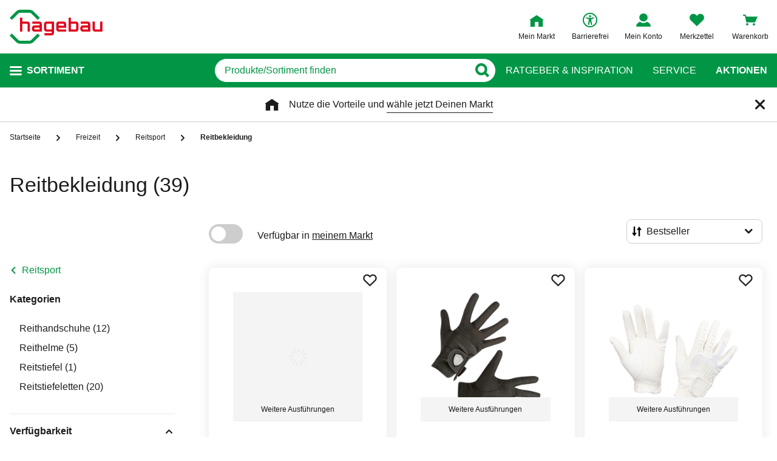

--- FILE ---
content_type: text/html;charset=UTF-8
request_url: https://www.hagebau.at/freizeit-reitbekleidung/
body_size: 58465
content:
<!doctype html>
<html class="" lang="de">
<head>
  <link rel="preconnect" href="https://app.usercentrics.eu">
<link rel="preconnect" href="https://api.usercentrics.eu">
<link rel="preload" href="https://app.usercentrics.eu/browser-ui/latest/loader.js" as="script">

<link rel="preconnect" href="//privacy-proxy.usercentrics.eu">
<link rel="preload" href="//privacy-proxy.usercentrics.eu/latest/uc-block.bundle.js" as="script">
<script type="application/javascript" src="https://privacy-proxy.usercentrics.eu/latest/uc-block.bundle.js"></script>

<script>
  window.dl_obj = {"abTest":[],"advancedPageName":"Freizeit/Reitsport/Reitbekleidung","cartCouponValue":"0.00","cartItemsAmount":"0","cartItemsJson":[],"cartNetto":"0.00","cartShippingCosts":"0.00","cartTotal":"0.00","cartWithCoupon":"0.00","categoryId":"237530410","categoryItemIds":"1183488,1182920,1183167","categoryName":"Reitbekleidung","cid":"none","country":"AT","customerCard":"none","customerId":"none","deviceType":"desktop","ga3Id":"UA-89820732-1","gaid":"G-BSM3FX30X4","kundenkarte":"none","pageName":"Reitbekleidung","pageNameRetargeting":"category","pagePathLevel":["Freizeit","Reitsport","Reitbekleidung"],"page_type":"PL","paginationActivePage":"1","platformDevice":"desktop","plattform":"www.hagebau.at/","productListSorting":"NORMAL","publisher_info":"web","saved_store_id":"none","saved_store_name":"none","searchResultItemsCategoryIds":"237530410","searchResultItemsCategoryNames":"Reitbekleidung","searchResultItemsIds":"","sid":"none","storeID":"none","storeName":"none"};
</script>


<script type="text/javascript">
    var utag_data = {
    }
  </script>

  <script type="text/javascript">
    let tealiumLoaded = false;

    function loadTealium() {
      if (!tealiumLoaded) {
        const script = document.createElement('script');
        script.async = true;
        script.src = 'https://tiq.hagebau.at/at/prod/utag.js';
        document.head.appendChild(script);
        tealiumLoaded = true;
      }
    }

    window.addEventListener("ucEvent", function (e) {
      const hasTealiumConsent = Object.entries(e.detail)
              .filter(element => element[0] === "Tealium iQ Tag Management" && element[1] === true)
              .length > 0;
      if (e.detail?.event === "consent_status" && hasTealiumConsent) {
        loadTealium();
      }
    });
  </script>

<script id="usercentrics-cmp"
        src="https://app.usercentrics.eu/browser-ui/latest/loader.js"

        data-settings-id="SZxJWgaS2"
        async>
</script>

<script type="text/javascript">
    uc.blockElements({
      
      'U8QkTd2W': '.mapbox'
    });
    uc.blockOnly([
      
      'U8QkTd2W'
    ]);
    uc.setCustomTranslations({
      de: {
        DEFAULT_TITLE: "Wir benötigen Deine Zustimmung zur Anzeige der Märkte",
        DEFAULT_DESCRIPTION: "Um Dir die Funktion der Markt-Suche bereitstellen zu können, nutzen wir einen Service des Anbieters Mapbox. Bei der Aktivierung werden Daten, die für die Nutzung der Funktion relevant sind, an den Anbieter übertragen. Bitte lies die weiteren Informationen und stimme diesen zu, um die Inhalte anzuzeigen.",
        MORE_INFO: "Weitere Informationen",
        ACCEPT: "Akzeptieren"
      }
    });
  </script>
<meta http-equiv="Content-type" content="text/html; charset=utf-8">
<meta name="viewport" content="width=device-width, initial-scale=1.0, minimum-scale=1.0"/>

<meta http-equiv="X-UA-Compatible" content="IE=edge,chrome=1">
<meta http-equiv="cleartype" content="on">
<link rel="search" href="/opensearch.xml" type="application/opensearchdescription+xml" title="Search"/>

<meta name="description" content="Reitbekleidung bequem liefern lassen oder im Markt reservieren ✓ Versandkostenfreie Lieferung möglich ✓ Paypal und weitere Zahlungsarten">

  <meta name="robots" content="index,follow">
  <meta name="keywords" content="Reitbekleidung - hagebau.at - Seite 1">
  <link rel="canonical" href="https://www.hagebau.at/freizeit-reitbekleidung/">
  <link rel="alternate" hreflang="de-AT" href="https://www.hagebau.at/freizeit-reitbekleidung/"/>
    <link rel="alternate" hreflang="de-DE" href="https://www.hagebau.de/freizeit-reitbekleidung/"/>
    <link rel="alternate" hreflang="x-default" href="https://www.hagebau.de/freizeit-reitbekleidung/"/>
    <link rel="preload" href="https://static.hagebau.at/assets/f8c416d70e9517df95a4e2f900b30c7370edce19/hagebauat/fonts/iconfont.woff" as="font" type="font/woff">
  <link rel="preload" href="https://static.hagebau.at/assets/f8c416d70e9517df95a4e2f900b30c7370edce19/hagebauat/fonts/Hagebau-Black.woff" as="font" type="font/woff">

<title>Reitbekleidung - online bestellen auf hagebau.at</title>
  <link rel="stylesheet" href="https://static.hagebau.at/assets/f8c416d70e9517df95a4e2f900b30c7370edce19/hagebauat/css/styles.css" type="text/css" charset="utf-8">
<link rel="apple-touch-icon" href="https://static.hagebau.at/assets/f8c416d70e9517df95a4e2f900b30c7370edce19/hagebauat/staticImages/apple-touch-icon.png">
<link rel="icon" type="image/png" sizes="180x180" href="https://static.hagebau.at/assets/f8c416d70e9517df95a4e2f900b30c7370edce19/hagebauat/staticImages/favicon-180x180.png">
<link rel="icon" type="image/png" sizes="32x32" href="https://static.hagebau.at/assets/f8c416d70e9517df95a4e2f900b30c7370edce19/hagebauat/staticImages/favicon-32x32.png">
<link rel="icon" type="image/png" sizes="16x16" href="https://static.hagebau.at/assets/f8c416d70e9517df95a4e2f900b30c7370edce19/hagebauat/staticImages/favicon-16x16.png">

<script type="text/javascript">
  __webpack_public_path__ = 'https://static.hagebau.at/assets/f8c416d70e9517df95a4e2f900b30c7370edce19/hagebauat/js/';
</script>

<script type="text/javascript">
  window.iShop = {
    config: {
      baseUrl: "https://www.hagebau.at/",
    }
  };
</script>

<script type="text/javascript">
  // Function to check if all services have status=true
  function checkAllConsentsTrue() {
    try {
      // Check if uc_settings exists in localStorage
      if (!localStorage.getItem('uc_settings')) {
        // If settings don't exist, return and display false
        return false;
      }

      const ucSettings = JSON.parse(window.localStorage.uc_settings);
      const services = ucSettings.services;

      // Check if all services have status=true
      const allActive = services.every(service => service.status === true);
      return allActive;
    } catch (error) {
      console.error("Error processing uc_settings:", error);
      // In case of any error (including missing settings), return false
      return false;
    }
  }

  function customerSegmentConsents() {
    const usercentrics = window.__initialAppState?.global?.usercentrics;

    if (usercentrics &&
      usercentrics.acceptAllUrl &&
      !false &&
      localStorage.getItem('uc_settings')
      ) {
      const formData = new URLSearchParams();
      const allActive = checkAllConsentsTrue();

      if (allActive) {
        formData.append('reinitializeFromLocalStorage', 'true');
        formData.append('_csrf', '9376b723-67c1-4574-878a-6f6fc97ea774');

        const headers = {
          'Content-Type': 'application/x-www-form-urlencoded',
        };

        fetch(usercentrics.acceptAllUrl, {
          method: 'POST',
          body: formData,
          headers: headers
        });
      }
    }
  }

  // Ensure DOM is loaded before executing
  if (document.readyState === 'loading') {
    document.addEventListener('DOMContentLoaded', function() {
      customerSegmentConsents();
    });
  } else {
    // DOM already loaded
    customerSegmentConsents();
  }
</script>

<script>document.documentElement.className += ' js';</script>

<!--[if lte IE 10]>
<script type="text/javascript">
document.location.href = "/browser-error/";
</script>
<![endif]-->

<script type="text/javascript" charset="utf-8">
  _ishopevents_url = "/ishop-api/events/";
  _ishopevents = [];

  function teaser_click(link, event) {
    _ishopevents.push(event);
    return true;
  }
</script>

<script type="application/ld+json">{"@context":"https://schema.org/","@type":"BreadcrumbList","itemListElement":[{"@type":"ListItem","item":"https://www.hagebau.at/","name":"Startseite","position":1},{"@type":"ListItem","item":"https://www.hagebau.at/freizeit/","name":"Freizeit","position":2},{"@type":"ListItem","item":"https://www.hagebau.at/freizeit-reitsport/","name":"Reitsport","position":3},{"@type":"ListItem","name":"Reitbekleidung","position":4}],"itemListOrder":"ASCENDING","numberOfItems":4}</script>
  <!-- Global site tag (gtag.js) - Google Analytics -->
<!-- Start SmartBanner configuration -->
  <meta name="smartbanner:title" content="hagebau shop">
  <meta name="smartbanner:author" content="hagebau connect GmbH &amp; Co. KG">
  <meta name="smartbanner:price" content="KOSTENLOS">
  <meta name="smartbanner:price-suffix-apple" content="- im App Store">
  <meta name="smartbanner:price-suffix-google" content="- In Google Play">
  <meta name="smartbanner:hide-path" content="/">
  <meta name="smartbanner:hide-ttl" content="604800000">
  <meta name="smartbanner:icon-apple" content="https://static.hagebau.at/assets/f8c416d70e9517df95a4e2f900b30c7370edce19/hagebauat/staticImages/hagebau-mobile-icon.png">
  <meta name="smartbanner:icon-google" content="https://static.hagebau.at/assets/f8c416d70e9517df95a4e2f900b30c7370edce19/hagebauat/staticImages/hagebau-mobile-icon.png">
  <meta name="smartbanner:button" content="Anzeigen">
  <meta name="smartbanner:button-url-apple" content="https://app.adjust.com/6rdax8h?fallback=https%3A%2F%2Fwww.hagebau.at%2Fapps%2F">
  <meta name="smartbanner:button-url-google" content="https://app.adjust.com/6rdax8h?fallback=https%3A%2F%2Fwww.hagebau.at%2Fapps%2F">
  <meta name="smartbanner:enabled-platforms" content="android,ios">
  <meta name="smartbanner:close-label" content="Close">
  <!-- End SmartBanner configuration -->

  <script src="https://static.hagebau.at/assets/f8c416d70e9517df95a4e2f900b30c7370edce19/hagebauat/js/smartbanner.js" async="async"></script>
  <link rel="stylesheet" href="https://static.hagebau.at/assets/f8c416d70e9517df95a4e2f900b30c7370edce19/hagebauat/css/smartbanner.css" type="text/css" charset="utf-8">

<script type="text/javascript">
    let clarityLoaded = false;

    function clarityScript(c, l, a, r, i, t, y) {
      c[a] = c[a] || function () {
        (c[a].q = c[a].q || []).push(arguments)
      };
      t = l.createElement(r);
      t.defer = 1;
      t.src = "https://www.clarity.ms/tag/" + i;
      y = l.getElementsByTagName(r)[0];
      y.parentNode.insertBefore(t, y);

      clarityLoaded = true;
    }

    window.addEventListener("ucEvent", function (e) {
      if (e.detail?.event === "consent_status") {
        window.dl_obj['consents'] = Object.entries(e.detail)
            .filter(element => element[1] === true)
            .map(element => {
              return element[0];
            });

        const clarityConsentGiven = window.dl_obj['consents'].some(e => e === 'Microsoft Clarity')
        const isConsentSavedEvent = e.detail.action === "onAcceptAllServices" || e.detail.action === "onUpdateServices"

        if (!clarityLoaded && clarityConsentGiven) {
          clarityScript(window, document, "clarity", "script", "j28inqwqun");
        }

        if (clarityLoaded && clarityConsentGiven && isConsentSavedEvent && typeof window.clarity === 'function') {
          window.clarity('consentv2', {
            ad_Storage: "granted",
            analytics_Storage: "granted"
          });
        }
      }
    });
  </script>
<script defer src="https://c.searchhub.io/xEb57tq87"></script>

</head>
<body class="default-layout ">
<noscript>
  <div class="header">
    <div class="noJsBanner">
      <div class="noJsBanner__content">
        Die Website erfordert Javascript für die richtige Darstellung von Inhalten und Funktionen. Bitte aktiviere Javascript in den Browser-Einstellungen und lade die Seite neu.</div>
    </div>
  </div>
</noscript><div id="hagebauat-app" data-language="de">
  <component is="burger-menu" open-trigger-selector=".header__burger-menu-trigger"></component>
  <component is="storefinder-layer"></component>
  <component is="backinstock-layer"></component>
  <component is="store-request-layer"></component>
  <component is="ee-label-modal"></component>
  <component is="newsletter-layer"></component>
  <component is="store-recommendation-layer" :is-layer-activated="true">
    </component>
  <component is="chat-button"></component>
  <component is="page-overlay"></component>
  <component is="back-to-top"></component>
  <header-vue
        class="header"
        type=""
        logo="&lt;img
              loading=&quot;lazy&quot;
              class=&quot;header__logo&quot;
              alt=&quot;Hagebau Logo&quot;
              title=&quot;Hagebau Logo&quot;
              width=&quot;153&quot;
              height=&quot;56&quot;
              src=&quot;https://static.hagebau.at/assets/f8c416d70e9517df95a4e2f900b30c7370edce19/hagebauat/staticImages/hagebau_logo.svg&quot;
      /&gt;"
        logo-image="'hagebau_logo.svg'"
        assist-id="www.hagebau.at"
        :assist-enabled="true"
        width="153"
        height="56"
>
  <div class="header__top">
    <div class="header__container">
      <div class="header__content">
        <a href="/" class="header-logo">
          <img
                      loading="lazy"
                      class="header__logo"
                      alt="Hagebau Logo"
                      title="Hagebau Logo"
                      src="https://static.hagebau.at/assets/f8c416d70e9517df95a4e2f900b30c7370edce19/hagebauat/staticImages/hagebau_logo.svg"
              />
            </a>
        <div class="header-shortcuts">
          <div class="header-shortcuts__shortcuts-wrapper">
            <div class="store-select-shortcut header-shortcuts__shortcut header-shortcuts__shortcut--store-select">
                <div class="user-shortcut store-select-shortcut__shortcut">
                  <a class="user-shortcut__link user-shortcut__link--storefinder">
                  </a>
                </div>
              </div>
              <div class="header-shortcuts__shortcut | user-shortcut" data-type="login">
  <a 
    href="/account/"
    class="user-shortcut__link user-shortcut__link--login">
    <span class="user-shortcut__label">Mein Konto</span>
    </a>
</div>
<div class="header-shortcuts__shortcut | user-shortcut" data-type="wishlist">
  <a 
    href="/merkzettel/"
    class="user-shortcut__link user-shortcut__link--wishlist">
    <span class="user-shortcut__label">Merkzettel</span>
    </a>
</div>
<div class="header-shortcuts__shortcut | user-shortcut" data-type="cart">
  <a 
    href="/basket/"
    class="user-shortcut__link user-shortcut__link--cart">
    <span class="user-shortcut__label">Warenkorb</span>
    </a>
</div>
</div>
        </div>
      </div>
    </div>
  </div>
  <div class="header__bottom">
    <div class="header__container">
      <div class="header__content">
        <div class="header-trigger">
          <div class="header-trigger__navigation">
            <nav
        class="navigation"
        is="navigation"
>
  <span class="navigation__trigger">
    <span class="navigation__trigger-text">Sortiment</span>
  </span>
  <ul id="MAIN_NAVIGATION_MENU" style="display: none;">
    <li class="navigation__element">
        <a href="/auto-zweirad/" class="navigation__link">Auto & Zweirad</a>
      </li>
    <li class="navigation__element">
        <a href="/bad-sanitaer/" class="navigation__link">Bad & Sanitär</a>
      </li>
    <li class="navigation__element">
        <a href="/bauen-renovieren/" class="navigation__link">Bauen & Renovieren</a>
      </li>
    <li class="navigation__element">
        <a href="/freizeit/" class="navigation__link">Freizeit</a>
      </li>
    <li class="navigation__element">
        <a href="/garten/" class="navigation__link">Garten</a>
      </li>
    <li class="navigation__element">
        <a href="/heizen-klima/" class="navigation__link">Heizen & Klima</a>
      </li>
    <li class="navigation__element">
        <a href="/kueche/" class="navigation__link">Küche</a>
      </li>
    <li class="navigation__element">
        <a href="/werkzeug-maschinen/" class="navigation__link">Werkzeug & Maschinen</a>
      </li>
    <li class="navigation__element">
        <a href="/wohnen/" class="navigation__link">Wohnen</a>
      </li>
    </ul>
</nav>
</div>
        </div>
        <div class="header__search">
          <form class="search-autosuggest header__search-autosuggest" id="SEARCH_FIELD" action="/search/">
            <div class="input input--type_search search-autosuggest__input">
              <div class="input__wrapper">
                <input aria-label="q" type="search" name="q" value="" placeholder="Produkte/Sortiment finden" autocomplete="off" id="input-vue-search-q" class="input__field">
                <button type="button" aria-label="Button zum Suchen" class="input__button input__button--icon_search"></button>
              </div>
            </div>
            <input type="hidden" name="ms" value="true">
          </form>
        </div>
        <div class="header-links">
          <a href="/beratung/" class="header-links__link">Ratgeber &amp; Inspiration</a>
          <a href="/service/" class="header-links__link">Service</a>
          <a href="/werbung" class="header-links__link header-links__link--bold">Aktionen</a>
          </div>
      </div>
    </div>
  </div>
</header-vue>

<ul class="breadcrumbs breadcrumbs--more-than-two" vocab="http://schema.org/" typeof="BreadcrumbList">
    <li class="breadcrumbs__item" property="itemListElement" typeof="ListItem">
        <a
                class="breadcrumbs__link "
                href="/"
                property="item"
                typeof="WebPage"
        >
            <span class="breadcrumbs__name" property="name">
              Startseite</span>
        </a>
        <meta property="position" content="1">
      </li>
    <li class="breadcrumbs__item" property="itemListElement" typeof="ListItem">
        <a
                class="breadcrumbs__link "
                href="/freizeit/"
                property="item"
                typeof="WebPage"
        >
            <span class="breadcrumbs__name" property="name">
              Freizeit</span>
        </a>
        <meta property="position" content="2">
      </li>
    <li class="breadcrumbs__item" property="itemListElement" typeof="ListItem">
        <a
                class="breadcrumbs__link breadcrumbs__link--left-arrow"
                href="/freizeit-reitsport/"
                property="item"
                typeof="WebPage"
        >
            <span class="breadcrumbs__name" property="name">
              Reitsport</span>
        </a>
        <meta property="position" content="3">
      </li>
    <li class="breadcrumbs__item" property="itemListElement" typeof="ListItem">
        <a
                class="breadcrumbs__link breadcrumbs__link--current"
                href="/freizeit-reitbekleidung/"
                property="item"
                typeof="WebPage"
        >
            <span class="breadcrumbs__name" property="name">
              Reitbekleidung</span>
        </a>
        <meta property="position" content="4">
      </li>
    </ul>
<main class="page-main" style="min-height: 50vh;">
    <div  class="container">
      <component is="products-list-page-loader" >
  <div class="products-list-page products-list-page-loader ">
    <div class="products-list-page-loader__skeleton">
      <picture class="image-webp__image main-teaser-loader__image">
          <source srcset="https://static.hagebau.at/assets/f8c416d70e9517df95a4e2f900b30c7370edce19/hagebauat/staticImages/pl_skeleton_desktop.webp" width="100%" height="730"
                  media="(min-width: 768px)"
                  type="image/webp">
          <source srcset="https://static.hagebau.at/assets/f8c416d70e9517df95a4e2f900b30c7370edce19/hagebauat/staticImages/pl_skeleton_mobile.webp" width="100%" height="618"
                  type="image/webp">
          <img
                  loading="lazy"
                  alt=""
                  class="image-webp__image main-teaser-loader__image"
                  width="100%"
                  height="730"
                  src="https://static.hagebau.at/assets/f8c416d70e9517df95a4e2f900b30c7370edce19/hagebauat/staticImages/pl_skeleton_desktop.webp"
                  title=""
                  fetchpriority="high"
          />
        </picture>
      </div>
    <div class="products-list-page__header">
      <div class="headline headline--type_h1 products-list-page__name | component-placeholder"></div>
    </div>
    <div class="products-list-page__column products-list-page-loader__column | component-placeholder">
    </div>
    <div class="products-list-page__content products-list-page-loader__content">
      <div class="products-list-page__top-bar products-list-page-loader__top-bar">
        <div class="products-list-page__products-sort products-list-page-loader__products-sort | component-placeholder"></div>
      </div>
      <div class="products-list-page-loader__products-list">
        <div class="products-list-page-loader__element | component-placeholder"></div>
            <div class="products-list-page-loader__element | component-placeholder"></div>
            <div class="products-list-page-loader__element | component-placeholder"></div>
            <div class="products-list-page-loader__element | component-placeholder"></div>
            <div class="products-list-page-loader__element | component-placeholder"></div>
            <div class="products-list-page-loader__element | component-placeholder"></div>
            <div class="products-list-page-loader__element | component-placeholder"></div>
            <div class="products-list-page-loader__element | component-placeholder"></div>
            <div class="products-list-page-loader__element | component-placeholder"></div>
            <div class="products-list-page-loader__element | component-placeholder"></div>
            <div class="products-list-page-loader__element | component-placeholder"></div>
            <div class="products-list-page-loader__element | component-placeholder"></div>
            <div class="products-list-page-loader__element | component-placeholder"></div>
            <div class="products-list-page-loader__element | component-placeholder"></div>
            <div class="products-list-page-loader__element | component-placeholder"></div>
            <div class="products-list-page-loader__element | component-placeholder"></div>
            <div class="products-list-page-loader__element | component-placeholder"></div>
            <div class="products-list-page-loader__element | component-placeholder"></div>
            <div class="products-list-page-loader__element | component-placeholder"></div>
            <div class="products-list-page-loader__element | component-placeholder"></div>
            <div class="products-list-page-loader__element | component-placeholder"></div>
            <div class="products-list-page-loader__element | component-placeholder"></div>
            <div class="products-list-page-loader__element | component-placeholder"></div>
            <div class="products-list-page-loader__element | component-placeholder"></div>
            <div class="products-list-page-loader__element | component-placeholder"></div>
            <div class="products-list-page-loader__element | component-placeholder"></div>
            <div class="products-list-page-loader__element | component-placeholder"></div>
            <div class="products-list-page-loader__element | component-placeholder"></div>
            <div class="products-list-page-loader__element | component-placeholder"></div>
            <div class="products-list-page-loader__element | component-placeholder"></div>
            <div class="products-list-page-loader__element | component-placeholder"></div>
            <div class="products-list-page-loader__element | component-placeholder"></div>
            <div class="products-list-page-loader__element | component-placeholder"></div>
            <div class="products-list-page-loader__element | component-placeholder"></div>
            <div class="products-list-page-loader__element | component-placeholder"></div>
            <div class="products-list-page-loader__element | component-placeholder"></div>
            <div class="products-list-page-loader__element | component-placeholder"></div>
            <div class="products-list-page-loader__element | component-placeholder"></div>
            <div class="products-list-page-loader__element | component-placeholder"></div>
            <div class="products-list-page-loader__element | component-placeholder"></div>
            <div class="products-list-page-loader__element | component-placeholder"></div>
            </div>
    </div>
  </div>

  <div class="products-list-page-loader__data">
    <h1> Reitbekleidung</h1>

    <a class="products-list-page__category" href="/freizeit-reithandschuhe/">
          Reithandschuhe (12)</a>
      <a class="products-list-page__category" href="/freizeit-reithelme/">
          Reithelme (5)</a>
      <a class="products-list-page__category" href="/freizeit-reitstiefel/">
          Reitstiefel (1)</a>
      <a class="products-list-page__category" href="/freizeit-reitstiefeletten/">
          Reitstiefeletten (20)</a>
      <a class="products-list-page__product" href="/p/covalliero-reitstiefelette-classic-schwarz-leder-anP7000211772/">
          <img loading="lazy" src="https://image.hagebau.at/product_tile/reitstiefelette-classic-schwarz-leder--1000000000186217.jpg" title="Reitstiefelette »Classic«, schwarz, Leder" alt="Reitstiefelette »Classic«, schwarz, Leder">
          Reitstiefelette »Classic«, schwarz, Leder</a>
      <a class="products-list-page__product" href="/p/covalliero-reithandschuhe-dana-polyester-schwarz-anP7000202623/">
          <img loading="lazy" src="https://image.hagebau.at/product_tile/reithandschuhe-dana-polyester-schwarz--1000000000186429.jpg" title="Reithandschuhe »Dana«, Polyester, schwarz" alt="Reithandschuhe »Dana«, Polyester, schwarz">
          Reithandschuhe »Dana«, Polyester, schwarz</a>
      <a class="products-list-page__product" href="/p/covalliero-reithandschuhe-gloria-kunststoff-weiss-anP7000189424/">
          <img loading="lazy" src="https://image.hagebau.at/product_tile/reithandschuhe-gloria-kunststoff-weiss--1000000000174533.jpg" title="Reithandschuhe »GLORIA«, Kunststoff, weiß" alt="Reithandschuhe »GLORIA«, Kunststoff, weiß">
          Reithandschuhe »GLORIA«, Kunststoff, weiß</a>
      <a class="products-list-page__product" href="/p/covalliero-reithandschuhe-gloria-kunststoff-marine-anP7000189425/">
          <img loading="lazy" src="https://image.hagebau.at/product_tile/reithandschuhe-gloria-kunststoff-marine--1000000000174538.jpg" title="Reithandschuhe »GLORIA«, Kunststoff, marine" alt="Reithandschuhe »GLORIA«, Kunststoff, marine">
          Reithandschuhe »GLORIA«, Kunststoff, marine</a>
      <a class="products-list-page__product" href="/p/covalliero-reithandschuhe-gloria-kunststoff-schwarz-anP7000202622/">
          <img loading="lazy" src="https://image.hagebau.at/product_tile/reithandschuhe-gloria-kunststoff-schwarz--1000000000186128.jpg" title="Reithandschuhe »Gloria«, Kunststoff, schwarz" alt="Reithandschuhe »Gloria«, Kunststoff, schwarz">
          Reithandschuhe »Gloria«, Kunststoff, schwarz</a>
      <a class="products-list-page__product" href="/p/covalliero-reithandschuhe-summer-tech-kunststoff-schwarz-anP7000189426/">
          <img loading="lazy" src="https://image.hagebau.at/product_tile/reithandschuhe-summer-tech-kunststoff-schwarz--1000000000174543.jpg" title="Reithandschuhe »Summer Tech«, Kunststoff, schwarz" alt="Reithandschuhe »Summer Tech«, Kunststoff, schwarz">
          Reithandschuhe »Summer Tech«, Kunststoff, schwarz</a>
      <a class="products-list-page__product" href="/p/covalliero-stiefelknecht-schwarz-kunststoff-anP7000211773/">
          <img loading="lazy" src="https://image.hagebau.at/product_tile/stiefelknecht-schwarz-kunststoff--1000000000186298.jpg" title="Stiefelknecht, schwarz, Kunststoff" alt="Stiefelknecht, schwarz, Kunststoff">
          Stiefelknecht, schwarz, Kunststoff</a>
      <a class="products-list-page__product" href="/p/covalliero-reithandschuhe-magictouch-kunststoff-schwarz-anP7000189507/">
          <img loading="lazy" src="https://image.hagebau.at/product_tile/reithandschuhe-magictouch-kunststoff-schwarz--1000000000174549.jpg" title="Reithandschuhe »MagicTouch«, Kunststoff, schwarz" alt="Reithandschuhe »MagicTouch«, Kunststoff, schwarz">
          Reithandschuhe »MagicTouch«, Kunststoff, schwarz</a>
      <a class="products-list-page__product" href="/p/covalliero-reithandschuhe-magic-grippy-kunststoff-bordeauxrot-anP7000189431/">
          <img loading="lazy" src="https://image.hagebau.at/product_tile/reithandschuhe-magic-grippy-kunststoff-bordeauxrot--1000000000174594.jpg" title="Reithandschuhe »Magic Grippy«, Kunststoff, bordeauxrot" alt="Reithandschuhe »Magic Grippy«, Kunststoff, bordeauxrot">
          Reithandschuhe »Magic Grippy«, Kunststoff, bordeauxrot</a>
      <a class="products-list-page__product" href="/p/covalliero-reithandschuhe-magic-grippy-kunststoff-marine-anP7000189421/">
          <img loading="lazy" src="https://image.hagebau.at/product_tile/reithandschuhe-magic-grippy-kunststoff-marine--1000000000174595.jpg" title="Reithandschuhe »Magic Grippy«, Kunststoff, marine" alt="Reithandschuhe »Magic Grippy«, Kunststoff, marine">
          Reithandschuhe »Magic Grippy«, Kunststoff, marine</a>
      <a class="products-list-page__product" href="/p/covalliero-reithandschuhe-magic-grippy-kunststoff-schwarz-anP7000189427/">
          <img loading="lazy" src="https://image.hagebau.at/product_tile/reithandschuhe-magic-grippy-kunststoff-schwarz--1000000000174595.jpg" title="Reithandschuhe »Magic Grippy«, Kunststoff, schwarz" alt="Reithandschuhe »Magic Grippy«, Kunststoff, schwarz">
          Reithandschuhe »Magic Grippy«, Kunststoff, schwarz</a>
      <a class="products-list-page__product" href="/p/covalliero-covalliero-reitstiefelette-axona-gr-38-anP7000156563/">
          <img loading="lazy" src="https://image.hagebau.at/product_tile/covalliero-reitstiefelette-axona-gr-38--1000000000115229.jpg" title="Covalliero Reitstiefelette Axona, Gr. 38" alt="Covalliero Reitstiefelette Axona, Gr. 38">
          Covalliero Reitstiefelette Axona, Gr. 38</a>
      <a class="products-list-page__product" href="/p/covalliero-covalliero-reitstiefelette-axona-gr-42-anP7000156564/">
          <img loading="lazy" src="https://image.hagebau.at/product_tile/covalliero-reitstiefelette-axona-gr-42--1000000000115229.jpg" title="Covalliero Reitstiefelette Axona, Gr. 42" alt="Covalliero Reitstiefelette Axona, Gr. 42">
          Covalliero Reitstiefelette Axona, Gr. 42</a>
      <a class="products-list-page__product" href="/p/covalliero-schnuerstiefelette-monaco-gr-40-anP7000158293/">
          <img loading="lazy" src="https://image.hagebau.at/product_tile/schnuerstiefelette-monaco-gr-40--1000000000115084.jpg" title="Schnürstiefelette Monaco, Gr. 40" alt="Schnürstiefelette Monaco, Gr. 40">
          Schnürstiefelette Monaco, Gr. 40</a>
      <a class="products-list-page__product" href="/p/covalliero-covalliero-reitstiefelette-axona-gr-33-anP7000156606/">
          <img loading="lazy" src="https://image.hagebau.at/product_tile/covalliero-reitstiefelette-axona-gr-33--1000000000115229.jpg" title="Covalliero Reitstiefelette Axona, Gr. 33" alt="Covalliero Reitstiefelette Axona, Gr. 33">
          Covalliero Reitstiefelette Axona, Gr. 33</a>
      <a class="products-list-page__product" href="/p/covalliero-covalliero-reitstiefelette-axona-gr-40-anP7000156597/">
          <img loading="lazy" src="https://image.hagebau.at/product_tile/covalliero-reitstiefelette-axona-gr-40--1000000000115229.jpg" title="Covalliero Reitstiefelette Axona, Gr. 40" alt="Covalliero Reitstiefelette Axona, Gr. 40">
          Covalliero Reitstiefelette Axona, Gr. 40</a>
      <a class="products-list-page__product" href="/p/covalliero-schnuerstiefelette-monaco-gr-41-anP7000158282/">
          <img loading="lazy" src="https://image.hagebau.at/product_tile/schnuerstiefelette-monaco-gr-41--1000000000115084.jpg" title="Schnürstiefelette Monaco, Gr. 41" alt="Schnürstiefelette Monaco, Gr. 41">
          Schnürstiefelette Monaco, Gr. 41</a>
      <a class="products-list-page__product" href="/p/covalliero-covalliero-reitstiefelette-axona-gr-39-anP7000156562/">
          <img loading="lazy" src="https://image.hagebau.at/product_tile/covalliero-reitstiefelette-axona-gr-39--1000000000115229.jpg" title="Covalliero Reitstiefelette Axona, Gr. 39" alt="Covalliero Reitstiefelette Axona, Gr. 39">
          Covalliero Reitstiefelette Axona, Gr. 39</a>
      <a class="products-list-page__product" href="/p/covalliero-schnuerstiefelette-monaco-gr-36-anP7000158309/">
          <img loading="lazy" src="https://image.hagebau.at/product_tile/schnuerstiefelette-monaco-gr-36--1000000000115084.jpg" title="Schnürstiefelette Monaco, Gr. 36" alt="Schnürstiefelette Monaco, Gr. 36">
          Schnürstiefelette Monaco, Gr. 36</a>
      <a class="products-list-page__product" href="/p/covalliero-schnuerstiefelette-monaco-gr-39-anP7000158312/">
          <img loading="lazy" src="https://image.hagebau.at/product_tile/schnuerstiefelette-monaco-gr-39--1000000000115084.jpg" title="Schnürstiefelette Monaco, Gr. 39" alt="Schnürstiefelette Monaco, Gr. 39">
          Schnürstiefelette Monaco, Gr. 39</a>
      <a class="products-list-page__product" href="/p/covalliero-schnuerstiefelette-monaco-gr-42-anP7000158311/">
          <img loading="lazy" src="https://image.hagebau.at/product_tile/schnuerstiefelette-monaco-gr-42--1000000000115084.jpg" title="Schnürstiefelette Monaco, Gr. 42" alt="Schnürstiefelette Monaco, Gr. 42">
          Schnürstiefelette Monaco, Gr. 42</a>
      <a class="products-list-page__product" href="/p/covalliero-covalliero-reitstiefelette-axona-gr-36-anP7000156585/">
          <img loading="lazy" src="https://image.hagebau.at/product_tile/covalliero-reitstiefelette-axona-gr-36--1000000000115229.jpg" title="Covalliero Reitstiefelette Axona, Gr. 36" alt="Covalliero Reitstiefelette Axona, Gr. 36">
          Covalliero Reitstiefelette Axona, Gr. 36</a>
      <a class="products-list-page__product" href="/p/covalliero-covalliero-reitstiefelette-axona-gr-34-anP7000156605/">
          <img loading="lazy" src="https://image.hagebau.at/product_tile/covalliero-reitstiefelette-axona-gr-34--1000000000115229.jpg" title="Covalliero Reitstiefelette Axona, Gr. 34" alt="Covalliero Reitstiefelette Axona, Gr. 34">
          Covalliero Reitstiefelette Axona, Gr. 34</a>
      <a class="products-list-page__product" href="/p/covalliero-covalliero-reitstiefelette-axona-gr-32-anP7000156571/">
          <img loading="lazy" src="https://image.hagebau.at/product_tile/covalliero-reitstiefelette-axona-gr-32--1000000000115229.jpg" title="Covalliero Reitstiefelette Axona, Gr. 32" alt="Covalliero Reitstiefelette Axona, Gr. 32">
          Covalliero Reitstiefelette Axona, Gr. 32</a>
      <a class="products-list-page__product" href="/p/covalliero-schnuerstiefelette-monaco-gr-37-anP7000158279/">
          <img loading="lazy" src="https://image.hagebau.at/product_tile/schnuerstiefelette-monaco-gr-37--1000000000115084.jpg" title="Schnürstiefelette Monaco, Gr. 37" alt="Schnürstiefelette Monaco, Gr. 37">
          Schnürstiefelette Monaco, Gr. 37</a>
      <a class="products-list-page__product" href="/p/covalliero-reithandschuhe-magic-grippy-kunststoff-bunt-anP7000189429/">
          <img loading="lazy" src="https://image.hagebau.at/product_tile/reithandschuhe-magic-grippy-kunststoff-bunt--1000000000174586.jpg" title="Reithandschuhe »Magic Grippy«, Kunststoff, bunt" alt="Reithandschuhe »Magic Grippy«, Kunststoff, bunt">
          Reithandschuhe »Magic Grippy«, Kunststoff, bunt</a>
      <a class="products-list-page__product" href="/p/covalliero-schnuerstiefelette-monaco-gr-35-anP7000158310/">
          <img loading="lazy" src="https://image.hagebau.at/product_tile/schnuerstiefelette-monaco-gr-35--1000000000115084.jpg" title="Schnürstiefelette Monaco, Gr. 35" alt="Schnürstiefelette Monaco, Gr. 35">
          Schnürstiefelette Monaco, Gr. 35</a>
      <a class="products-list-page__product" href="/p/covalliero-reithandschuhe-magic-grippy-kunststoff-grau-anP7000189422/">
          <img loading="lazy" src="https://image.hagebau.at/product_tile/reithandschuhe-magic-grippy-kunststoff-grau--1000000000174586.jpg" title="Reithandschuhe »Magic Grippy«, Kunststoff, grau" alt="Reithandschuhe »Magic Grippy«, Kunststoff, grau">
          Reithandschuhe »Magic Grippy«, Kunststoff, grau</a>
      <a class="products-list-page__product" href="/p/covalliero-covalliero-reitstiefelette-axona-gr-41-anP7000156573/">
          <img loading="lazy" src="https://image.hagebau.at/product_tile/covalliero-reitstiefelette-axona-gr-41--1000000000115229.jpg" title="Covalliero Reitstiefelette Axona, Gr. 41" alt="Covalliero Reitstiefelette Axona, Gr. 41">
          Covalliero Reitstiefelette Axona, Gr. 41</a>
      <a class="products-list-page__product" href="/p/covalliero-schnuerstiefelette-monaco-gr-38-anP7000158267/">
          <img loading="lazy" src="https://image.hagebau.at/product_tile/schnuerstiefelette-monaco-gr-38--1000000000115084.jpg" title="Schnürstiefelette Monaco, Gr. 38" alt="Schnürstiefelette Monaco, Gr. 38">
          Schnürstiefelette Monaco, Gr. 38</a>
      <a class="products-list-page__product" href="/p/covalliero-reithandschuhe-magic-grippy-kunststoff-hellblau-anP7000189428/">
          <img loading="lazy" src="https://image.hagebau.at/product_tile/reithandschuhe-magic-grippy-kunststoff-hellblau--1000000000174601.jpg" title="Reithandschuhe »Magic Grippy«, Kunststoff, hellblau" alt="Reithandschuhe »Magic Grippy«, Kunststoff, hellblau">
          Reithandschuhe »Magic Grippy«, Kunststoff, hellblau</a>
      <a class="products-list-page__product" href="/p/covalliero-covalliero-reitstiefelette-axona-gr-35-anP7000156604/">
          <img loading="lazy" src="https://image.hagebau.at/product_tile/covalliero-reitstiefelette-axona-gr-35--1000000000115229.jpg" title="Covalliero Reitstiefelette Axona, Gr. 35" alt="Covalliero Reitstiefelette Axona, Gr. 35">
          Covalliero Reitstiefelette Axona, Gr. 35</a>
      <a class="products-list-page__product" href="/p/covalliero-covalliero-reitstiefelette-axona-gr-37-anP7000156555/">
          <img loading="lazy" src="https://image.hagebau.at/product_tile/covalliero-reitstiefelette-axona-gr-37--1000000000115229.jpg" title="Covalliero Reitstiefelette Axona, Gr. 37" alt="Covalliero Reitstiefelette Axona, Gr. 37">
          Covalliero Reitstiefelette Axona, Gr. 37</a>
      <a class="products-list-page__product" href="/p/covalliero-reithelm-beauty-vg1-groesse-53-57-cm-grau-anP7000138054/">
          <img loading="lazy" src="https://image.hagebau.at/product_tile/reithelm-beauty-vg1-groesse-53-57-cm-grau--1000000000115258.jpg" title="Reithelm Beauty VG1, Größe: 53 - 57 cm, grau" alt="Reithelm Beauty VG1, Größe: 53 - 57 cm, grau">
          Reithelm Beauty VG1, Größe: 53 - 57 cm, grau</a>
      <a class="products-list-page__product" href="/p/covalliero-reithelm-econimo-vg1-anP03796284/">
          <img loading="lazy" src="https://image.hagebau.at/product_tile/--11709980.jpg" title="Reithelm »Econimo VG1«, Gr.53-57 cm, schwarz" alt="Reithelm »Econimo VG1«, Gr.53-57 cm, schwarz">
          Reithelm »Econimo VG1«, Gr.53-57 cm, schwarz</a>
      <a class="products-list-page__product" href="/p/covalliero-reithelm-beauty-vg1-groesse-52-55-cm-grau-anP7000138027/">
          <img loading="lazy" src="https://image.hagebau.at/product_tile/reithelm-beauty-vg1-groesse-52-55-cm-grau--1000000000115258.jpg" title="Reithelm Beauty VG1, Größe: 52 - 55 cm, grau" alt="Reithelm Beauty VG1, Größe: 52 - 55 cm, grau">
          Reithelm Beauty VG1, Größe: 52 - 55 cm, grau</a>
      <a class="products-list-page__product" href="/p/covalliero-reithelm-econimo-vg1-anP03796283/">
          <img loading="lazy" src="https://image.hagebau.at/product_tile/--11709980.jpg" title="Reithelm »Econimo VG1«, Gr.52-55 cm, schwarz" alt="Reithelm »Econimo VG1«, Gr.52-55 cm, schwarz">
          Reithelm »Econimo VG1«, Gr.52-55 cm, schwarz</a>
      <a class="products-list-page__product" href="/p/covalliero-reitstiefel-hippo-schwarz-kunststoff-anP7000211771/">
          <img loading="lazy" src="https://image.hagebau.at/product_tile/reitstiefel-hippo-schwarz-kunststoff--1000000000186362.jpg" title="Reitstiefel »Hippo«, schwarz, Kunststoff" alt="Reitstiefel »Hippo«, schwarz, Kunststoff">
          Reitstiefel »Hippo«, schwarz, Kunststoff</a>
      <a class="products-list-page__product" href="/p/covalliero-reithelm-carbonic-groesse-53-57-cm-anthrazit-anP7000138052/">
          <img loading="lazy" src="https://image.hagebau.at/product_tile/reithelm-carbonic-groesse-53-57-cm-anthrazit--1000000000115150.jpg" title="Reithelm Carbonic, Größe: 53 - 57 cm, anthrazit" alt="Reithelm Carbonic, Größe: 53 - 57 cm, anthrazit">
          Reithelm Carbonic, Größe: 53 - 57 cm, anthrazit</a>
      </div>
</component>
<component is="newsletter-footer">
  <div class="grid" >
  <div class="row">
      <div class=" col-xs-12 col-sm-12 col-md-12 col-lg-12 "
    style="">
      <component
              is="main-teaser-loader"
              @teaser-mounted="typeof onCompiled === 'function' && onCompiled()"
              type="campaign"
              :speed="5000"
              :autoplay="true"
              :tabs="[{&quot;advertisement&quot;:false,&quot;headline&quot;:&quot;Jetzt 10 Euro Gutschein sichern!*&quot;,&quot;imageDesktop&quot;:{&quot;alt&quot;:&quot;Eine Frau und ein Mann sitzen mit dem Rücken an einer Wand und schauen gemeinsam auf ein Tablet&quot;,&quot;height&quot;:273,&quot;src&quot;:&quot;https://static.hagebau.at/media/i/Teaser1-Partnercard-328x273-mobile-(1)-32796-1.jpg&quot;,&quot;width&quot;:328},&quot;imageMobile&quot;:{&quot;alt&quot;:&quot;Eine Frau und ein Mann sitzen mit dem Rücken an einer Wand und schauen gemeinsam auf ein Tablet&quot;,&quot;height&quot;:273,&quot;src&quot;:&quot;https://static.hagebau.at/media/i/Teaser1-Partnercard-328x273-mobile-(1)-32797-1.jpg&quot;,&quot;width&quot;:328},&quot;linkNofollow&quot;:false,&quot;showMobileVersion&quot;:true,&quot;startDate&quot;:&quot;2023-02-01T14:10:00.000+00:00&quot;,&quot;teaserName&quot;:&quot;Newsletter Registration Box&quot;}]"
              
                use-mobile-style
              
                desktop-font-size
              
      >
        <div class="main-teaser-loader__links">
          </div>
      </component>
    </div>
  </div>
  </div>
</component>
</div>
  </main>
  <footer-vue
        
          :stores="[
          { os: 'ios', src: 'store_appstore.svg', alt: 'Apple App Store', 'url': 'https://app.adjust.com/8yteiub?fallback=https%3A%2F%2Fapps.apple.com%2Fde%2Fapp%2Fhagebau-shop%2Fid1156107220'},
          { os: 'android', src: 'store_googleplay.svg', alt: 'Google Play', 'url': 'https://app.adjust.com/wyul98e?fallback=https%3A%2F%2Fplay.google.com%2Fstore%2Fapps%2Fdetails%3Fid%3Dde.hagebau.shop%26hl%3Dde%26gl%3DUS'}
          ]"
        
>
  <div class="grid" >
  <div class="row">
      <div class=" col-xs-12 col-sm-12 col-md-12 col-lg-12 "
    style="">
      <component is="footer-teaser" :tabs="[
  
    {
      headline: 'Kontakt',
      links: [
      
        {
          ...{&quot;name&quot;:&quot;Dein Kontakt zu uns&quot;,&quot;openLinkInNewWindow&quot;:false,&quot;trackingInfos&quot;:{},&quot;type&quot;:&quot;ExternalLink&quot;,&quot;url&quot;:&quot;/kontakt&quot;,&quot;valid&quot;:true},
          path: '/kontakt'
        },
      
      ]
    },
  
    {
      headline: 'Service &amp; Hilfe',
      links: [
      
        {
          ...{&quot;name&quot;:&quot;Häufige Fragen (FAQ)&quot;,&quot;openLinkInNewWindow&quot;:false,&quot;trackingInfos&quot;:{},&quot;type&quot;:&quot;ExternalLink&quot;,&quot;url&quot;:&quot;/kontakt/&quot;,&quot;valid&quot;:true},
          path: '/kontakt/'
        },
      
        {
          ...{&quot;name&quot;:&quot;Serviceübersicht&quot;,&quot;openLinkInNewWindow&quot;:false,&quot;trackingInfos&quot;:{},&quot;type&quot;:&quot;ExternalLink&quot;,&quot;url&quot;:&quot;/service/&quot;,&quot;valid&quot;:true},
          path: '/service/'
        },
      
        {
          ...{&quot;name&quot;:&quot;Kontaktseite&quot;,&quot;openLinkInNewWindow&quot;:false,&quot;trackingInfos&quot;:{},&quot;type&quot;:&quot;ExternalLink&quot;,&quot;url&quot;:&quot;/kontakt&quot;,&quot;valid&quot;:true},
          path: '/kontakt'
        },
      
        {
          ...{&quot;name&quot;:&quot;Newsletter&quot;,&quot;openLinkInNewWindow&quot;:false,&quot;trackingInfos&quot;:{},&quot;type&quot;:&quot;ExternalLink&quot;,&quot;url&quot;:&quot;/newsletter/&quot;,&quot;valid&quot;:true},
          path: '/newsletter/'
        },
      
        {
          ...{&quot;name&quot;:&quot;Marktfinder&quot;,&quot;openLinkInNewWindow&quot;:false,&quot;trackingInfos&quot;:{},&quot;type&quot;:&quot;ExternalLink&quot;,&quot;url&quot;:&quot;/marktfinder/&quot;,&quot;valid&quot;:true},
          path: '/marktfinder/'
        },
      
      ]
    },
  
    {
      headline: 'Versand &amp; Lieferung',
      links: [
      
        {
          ...{&quot;name&quot;:&quot;Meine Bestellübersicht&quot;,&quot;openLinkInNewWindow&quot;:false,&quot;trackingInfos&quot;:{},&quot;type&quot;:&quot;ExternalLink&quot;,&quot;url&quot;:&quot;/account/orders/&quot;,&quot;valid&quot;:true},
          path: '/account/orders/'
        },
      
        {
          ...{&quot;name&quot;:&quot;Retoure&quot;,&quot;openLinkInNewWindow&quot;:false,&quot;trackingInfos&quot;:{},&quot;type&quot;:&quot;ExternalLink&quot;,&quot;url&quot;:&quot;/service-ruecksendung/&quot;,&quot;valid&quot;:true},
          path: '/service-ruecksendung/'
        },
      
        {
          ...{&quot;name&quot;:&quot;Lieferstatus&quot;,&quot;openLinkInNewWindow&quot;:false,&quot;trackingInfos&quot;:{},&quot;type&quot;:&quot;ExternalLink&quot;,&quot;url&quot;:&quot;/service-lieferstatus/&quot;,&quot;valid&quot;:true},
          path: '/service-lieferstatus/'
        },
      
        {
          ...{&quot;contentTreeNodeSimpleId&quot;:&quot;688&quot;,&quot;name&quot;:&quot;Versandkosten&quot;,&quot;openLinkInNewWindow&quot;:false,&quot;trackingInfos&quot;:{},&quot;type&quot;:&quot;ContentTreeLink&quot;,&quot;url&quot;:&quot;service/lieferung-und-ruecksendung/versandkosten&quot;},
          path: '/service-versandkosten/'
        },
      
        {
          ...{&quot;name&quot;:&quot;Click &amp; Reserve&quot;,&quot;openLinkInNewWindow&quot;:false,&quot;trackingInfos&quot;:{},&quot;type&quot;:&quot;ExternalLink&quot;,&quot;url&quot;:&quot;/service-onlinereservierung-marktabholung/&quot;,&quot;valid&quot;:true},
          path: '/service-onlinereservierung-marktabholung/'
        },
      
        {
          ...{&quot;name&quot;:&quot;Click &amp; Collect&quot;,&quot;openLinkInNewWindow&quot;:false,&quot;trackingInfos&quot;:{},&quot;type&quot;:&quot;ExternalLink&quot;,&quot;url&quot;:&quot;/service-click-und-collect/&quot;,&quot;valid&quot;:true},
          path: '/service-click-und-collect/'
        },
      
      ]
    },
  
    {
      headline: 'Unternehmen',
      links: [
      
        {
          ...{&quot;name&quot;:&quot;hagebau connect&quot;,&quot;openLinkInNewWindow&quot;:false,&quot;trackingInfos&quot;:{},&quot;type&quot;:&quot;ExternalLink&quot;,&quot;url&quot;:&quot;https://www.hagebau-connect.de/&quot;,&quot;valid&quot;:true},
          path: 'https://www.hagebau-connect.de/'
        },
      
        {
          ...{&quot;name&quot;:&quot;hagebau Gruppe&quot;,&quot;openLinkInNewWindow&quot;:false,&quot;trackingInfos&quot;:{},&quot;type&quot;:&quot;ExternalLink&quot;,&quot;url&quot;:&quot;https://www.hagebau.com/&quot;,&quot;valid&quot;:true},
          path: 'https://www.hagebau.com/'
        },
      
        {
          ...{&quot;name&quot;:&quot;Karriere&quot;,&quot;openLinkInNewWindow&quot;:false,&quot;trackingInfos&quot;:{},&quot;type&quot;:&quot;ExternalLink&quot;,&quot;url&quot;:&quot;https://www.hagebau.com/karriere/stellenb%C3%B6rse/&quot;,&quot;valid&quot;:true},
          path: 'https://www.hagebau.com/karriere/stellenb%C3%B6rse/'
        },
      
        {
          ...{&quot;landingPageId&quot;:&quot;ishop-landingpages-6988&quot;,&quot;name&quot;:&quot;Barrierefreiheitserklärung&quot;,&quot;openLinkInNewWindow&quot;:false,&quot;originalPath&quot;:null,&quot;trackingInfos&quot;:{},&quot;type&quot;:&quot;LandingPageLink&quot;,&quot;url&quot;:&quot;barrierefreiheitserklaerung&quot;},
          path: '/barrierefreiheitserklaerung/'
        },
      
        {
          ...{&quot;name&quot;:&quot;Unsere Sorgfaltspflichten&quot;,&quot;openLinkInNewWindow&quot;:true,&quot;trackingInfos&quot;:{},&quot;type&quot;:&quot;ExternalLink&quot;,&quot;url&quot;:&quot;https://www.hagebau.com/unternehmen/unsere-sorgfaltspflichten.html&quot;,&quot;valid&quot;:true},
          path: 'https://www.hagebau.com/unternehmen/unsere-sorgfaltspflichten.html'
        },
      
      ]
    },
  
  ]">
  <div style="display: none;">
    <div>
        <h6>Kontakt</h6>
        <ul>
          <li>
              <a href="/kontakt" title="">
                  Dein Kontakt zu uns</a>
            </li>
          </ul>
      </div>
    <div>
        <h6>Service &amp; Hilfe</h6>
        <ul>
          <li>
              <a href="/kontakt/" title="">
                  Häufige Fragen (FAQ)</a>
            </li>
          <li>
              <a href="/service/" title="">
                  Serviceübersicht</a>
            </li>
          <li>
              <a href="/kontakt" title="">
                  Kontaktseite</a>
            </li>
          <li>
              <a href="/newsletter/" title="">
                  Newsletter</a>
            </li>
          <li>
              <a href="/marktfinder/" title="">
                  Marktfinder</a>
            </li>
          </ul>
      </div>
    <div>
        <h6>Versand &amp; Lieferung</h6>
        <ul>
          <li>
              <a href="/account/orders/" title="">
                  Meine Bestellübersicht</a>
            </li>
          <li>
              <a href="/service-ruecksendung/" title="">
                  Retoure</a>
            </li>
          <li>
              <a href="/service-lieferstatus/" title="">
                  Lieferstatus</a>
            </li>
          <li>
              <a href="/service-versandkosten/" title="">
                  Versandkosten</a>
            </li>
          <li>
              <a href="/service-onlinereservierung-marktabholung/" title="">
                  Click & Reserve</a>
            </li>
          <li>
              <a href="/service-click-und-collect/" title="">
                  Click & Collect</a>
            </li>
          </ul>
      </div>
    <div>
        <h6>Unternehmen</h6>
        <ul>
          <li>
              <a href="https://www.hagebau-connect.de/" title="">
                  hagebau connect</a>
            </li>
          <li>
              <a href="https://www.hagebau.com/" title="">
                  hagebau Gruppe</a>
            </li>
          <li>
              <a href="https://www.hagebau.com/karriere/stellenb%C3%B6rse/" title="">
                  Karriere</a>
            </li>
          <li>
              <a href="/barrierefreiheitserklaerung/" title="">
                  Barrierefreiheitserklärung</a>
            </li>
          <li>
              <a href="https://www.hagebau.com/unternehmen/unsere-sorgfaltspflichten.html" title="">
                  Unsere Sorgfaltspflichten</a>
            </li>
          </ul>
      </div>
    </div>
</component>
</div>
  </div>
  </div>
</footer-vue>
</div>

<script type="text/javascript">
  window.__globalConfig = {
    settings: {
      baseUrl: 'https://www.hagebau.at/',
      country: 'at',
      language: 'de',
      locale: 'de-AT',
      baseAssetsUrl: 'https://static.hagebau.at/assets/f8c416d70e9517df95a4e2f900b30c7370edce19/hagebauat',
      iViewBaseUrl: 'https://image.hagebau.at/',
    },
    apiUrls: {
      translations: {
        messages: '/messages/de/'
      },
      searchSuggestions: {
        searchForQuery: '/searchSuggest/'
      },
      cart: {
        edit: '/basket/edit/',
        basket: '/basket/',
        add: '/basket/add/',
        wishlist: '/merkzettel/'
      },
      productPage: {
        updateProductPath: '/p/variation-change/',
        edit: '/basket/edit/',
        basket: '/basket/',
        add: '/basket/add/',
        wishlist: '/merkzettel/',
        paypalBanner: 'https://www.paypal.com/sdk/js?client-id=AQcpKddMCOyxvRoFP4_eMtm4oGiGGt70ehXNUjnbc3YkXWN2C1E9vEx6i8UZV0iqF3QkrG160AX6zH-D&currency=EUR&components=messages',
      },
      product: {
        cartEdit: '/basket/edit/',
        wishlistEdit: '/wishlist/edit/',
        referToFriend: '/referToAFriend/',
        registerBackInStock: '/back-in-stock/registration/',
        storeProductRequest: '/ajax/store/product-request/',
        captcha: '/captcha/'
      },
      contact: '/contact/',
      account: {
        order: '/account/order/',
        customer: '/account/customer/',
        purchase: '/account/purchase/',
      },
      storefinder: {
        storeInfo: '/rest/marktfinder/store/',
      },
      cliplister: 'https://mycliplister.com/merge?cliplister=1.11&clviewer=1.40&videostage=1.27&innercontrols=1.14&clickablevideo=1.6&playbutton=1.2&previewimage=1.5&bufferingspinner=1.6',
      logout: '/logout/',
      captcha: 'https://cdn.jsdelivr.net/npm/friendly-challenge@0.9.5/widget.min.js',
      captchaModule: 'https://cdn.jsdelivr.net/npm/friendly-challenge@0.9.5/widget.module.min.js',
      vgEmbed: 'https://vorteilsguru.de/js/vg-embed.js'
    },
    pageUrls: {
      home: '/',
      storefinder: '/marktfinder/',
      contact: '/kontakt/',
      cart: '/basket/',
      checkout: '/checkout/',
      privacy: '/datenschutz/',
      privacyApp: '/datenschutz-app/',
      forgotPassword: '/passwort-vergessen',
      account: {
        profile: '/account/',
        orders: '/account/orders/',
        orderDetails: '/account/order/detail/',
        customerCard: '/account/customer-card/',
        myStore: '/account/my-store/',
      },
      rentalProduct: '/mietgeraete/produkt/',
      newsletterSuccessPage: '/newsletter/anmelden/',
      newsletterUnsubscribeSuccessPage: '/newsletter-abgemeldet/',
      newsletterUpdateSuccessPage: '/newsletter-optin-danke/',
    },
    csrfToken: {
      header: 'X-CSRF-TOKEN',
      name: '_csrf',
      value: '9376b723-67c1-4574-878a-6f6fc97ea774'
    },
    mapboxToken: 'pk.eyJ1IjoiaGFnZWJhdS1jb25uZWN0IiwiYSI6ImNsMnp5dXo5cDFrM2YzY2xicHo0NndwMjkifQ.YJqVfE1G_tOU14EX6BLl3g',
    
    serviceHotlineInformation: {"heading":"hagebaumarkt Service-Hotline","phoneNumber":"+43 (0) 800 000 191"},
    
    serviceHoursInformation: {"heading":"Service Zeiten:","hours":"Mo.-Fr.: 08:00 - 20:00 Uhr"},
    
    iChatUrl: 'https://chatbot.hagebau.at',
    iChatUrlSrc: 'https://cdn.yourhomie.ai',
    openChatOnLoad: false,
    
    homieAiChatDomain: 'https://chat.yourhomie.ai',
    homieAiChatBotId: '49d0b009-a60d-4ad1-b021-b99bd68b436c',
    homieAiOrganizationId: '744748a4-d6e7-4fdf-8dba-f5cd442f5342',
    
    giftCardRedeemEnabled: false,
    giftCardPurchaseEnabled: false,
    footerLinks: [
      {
        name: 'AGB',
        url: '/agb/',
      },
      {
        name: 'Impressum',
        url: '/impressum/',
      },
      {
        name: 'Datenschutz',
        url: '/datenschutz/',
      },
    ],
    socialMedia: [
      {
        name: 'facebook',
        link: 'at' === 'de' ? 'https://www.facebook.com/hagebau.deutschland' : 'https://www.facebook.com/hagebau.oesterreich',
      },
      {
        name: 'pinterest',
        link: 'https://www.pinterest.de/hagebau_deutschland/',
      },
      {
        name: 'instagram',
        link: 'at' === 'de' ? 'https://www.instagram.com/hagebau_deutschland/' : 'https://www.instagram.com/hagebau_oesterreich/',
      },
      {
        name: 'youtube',
        link: 'at' === 'de' ? 'https://www.youtube.com/@hagebau_deutschland' : 'https://www.youtube.com/@hagebau_oesterreich',
      },
    ],
    paymentIcons: [
      {
        src: {
          footer: 'payment_logo_rechnung.svg',
          cartSummary: 'payment_logo_rechnung.svg',
        },
        url: '/service-rechnung/',
        alt: 'Rechnung',
        type: ['']
      },
      {
        src: {
          footer: 'payment_logo_invoice_small.svg',
          cartSummary: 'payment_logo_invoice_small.svg',
        },
        url: '/service-rechnung/',
        alt: 'Rechnung',
        type: ['INVOICE_UNZER']
      },
      {
        src: {
          footer: 'payment_logo_installments_small.svg',
          cartSummary: 'payment_logo_installments_small.svg',
        },
        url: '/service-rechnung/',
        alt: 'Ratenkauf',
        type: ['INSTALLMENTS_UNZER']
      },
      {
        src: {
          footer: 'payment_logo_lastschrift.svg',
          cartSummary: 'payment_logo_directdebit_small.svg',
        },
        url: '/service-rechnung/',
        alt: 'Lastschrift',
        type: ['DIRECTDEBIT_UNZER']
      },
      {
        src: {
          footer: 'payment_logo_paypal.svg',
          cartSummary: 'payment_logo_paypal.svg',
        },
        url: '/service-paypal/',
        alt: 'PayPal',
        type: ['PAYPAL']
      },
      {
        src: {
          footer: 'payment_logo_googlepay.svg',
          cartSummary: 'payment_logo_googlepay.svg',
        },
        url: '/service-google-pay/',
        alt: 'Google Pay',
        type: ['GOOGLEPAY']
      },
      {
        src: {
          footer: 'payment_logo_applepay.svg',
          cartSummary: 'payment_logo_applepay.svg',
        },
        url: '/service-apple-pay/',
        alt: 'Apple Pay',
        type: ['APPLEPAY']
      },
      {
        src: {
          footer: 'payment_logo_mastercard.svg',
          cartSummary: 'payment_logo_mastercard.svg',
        },
        url: '/service-kreditkarte/',
        alt: 'Mastercard',
        type: ['CREDIT_CARD']
      },
      {
        src: {
          footer: 'payment_logo_visa.svg',
          cartSummary: 'payment_logo_visa.svg',
        },
        url: '/service-kreditkarte/',
        alt: 'Visa',
        type: ['CREDIT_CARD']
      },
      {
        src: {
          footer: 'payment_logo_americanexpress.svg',
          cartSummary: 'payment_logo_americanexpress.svg',
        },
        url: '/service-kreditkarte/',
        alt: 'American Express',
        type: ['CREDIT_CARD']
      },
      {
        src: {
          footer: 'payment_logo_dinersclub.svg',
          cartSummary: 'payment_logo_dinersclub.svg',
        },
        url: '/service-kreditkarte/',
        alt: 'Diners Club',
        type: ['CREDIT_CARD']
      },
      {
        src: {
          footer: 'at' === 'de' ? 'payment_logo_giftcard.png' : '',
          cartSummary: 'at' === 'de' ? 'payment_logo_giftcard.png' : '',
        },
        url: 'at' === 'de' ? '/service/gutschein-karte/' : '',
        alt: 'at' === 'de' ? 'Gutscheinkarte' : '',
        type: 'at' === 'de' ? ['GIFT_CARD'] : ''
      },
    ],
    friendlyCaptcha: {
      siteKey: 'FCMM1E8KQN3Q3NM1',
      puzzleEndpoint: 'https://eu-api.friendlycaptcha.eu/api/v1/puzzle',
    },
    adyen: {
      clientKey: 'live_X4F6LMSDZ5CAXPUDMOUN24IWVEPQ5J7W',
      environment: 'live',
      googlePayEnvironment: 'production',
      merchantAccount: 'Hagebau_AT',
      merchantAccountGiftcard: '',
      merchantName: 'hagebau connect GmbH & Co. KG',
      googleMerchantID: 'BCR2DN4TUT7JL3IS',
      applePayEnvironment: 'production',
      appleMerchantID: '000000000250457',
    },
    vorteilsguru: {
      snippetIdReservierung: "hagebau_reservierung",
      snippetIdOnline: "hagebau_vielendank",
    }
  };
</script>

<script>
  window.__initialAppState = {
    global: {
      pageContentType: '',
      appDevice: '',
      isProhibis: false,
      voucherLayerMessage: '',
      javaScriptBridgeHead: {
        timestamp: 1768688406431,
        sessiontimeout: 1768691106431,
        wishlistItemsCount: 0,
        basketItemsCount: 0,
        loggedIn: false,
        
        urlPath: '/freizeit-reitbekleidung/',
      },
      shopLocale: 'de-AT',
      user: {
        loggedIn: false,
        authorities: [{"authority":"ROLE_CUSTOMER"}],
        b2b: false,
        b2bAdmin: false,
        showVat: true,
        name: '',
        isEmployee: false
      },
      additionalNavigation: [
        
          {
            url: '/werbung',
            label: 'Aktionen'
          },
        
      ],
      currentCountry: 'AT',
      searchTerm: '',
      wishlist: [],
      pageType: 'product-list',
      mainHref: '/',
      logoTitle: 'Hagebau Logo',
      baseAssetsUrl: 'https://static.hagebau.at/assets/f8c416d70e9517df95a4e2f900b30c7370edce19/hagebauat',
      searchBaseUrl: '/search/',
      shopCategoriesTree: [{"name":"Auto & Zweirad","id":"237594962","level":1,"totalProductCount":3757,"url":"/auto-zweirad/","path":"Auto & Zweirad","hasChildren":true,"children":[{"name":"Autobatterien","id":"237596188","level":2,"totalProductCount":57,"flyoutImage":{"src":"https://static.hagebau.at/media/i/autobatterien-6025-0.svg","contentType":"image/svg+xml"},"url":"/auto-zweirad-autobatterien/","path":"Auto & Zweirad/Autobatterien","hasChildren":true,"children":[{"name":"Autobatterie Ladegeräte","id":"237596257","level":3,"totalProductCount":26,"url":"/auto-zweirad-autobatterie-ladegeraete/","path":"Auto & Zweirad/Autobatterien/Autobatterie Ladegeräte","hasChildren":false},{"name":"Autobatteriezubehör","id":"237596190","level":3,"totalProductCount":12,"url":"/auto-zweirad-autobatteriezubehoer/","path":"Auto & Zweirad/Autobatterien/Autobatteriezubehör","hasChildren":false},{"name":"Starterbatterien","id":"237596231","level":3,"totalProductCount":19,"url":"/auto-zweirad-starterbatterien/","path":"Auto & Zweirad/Autobatterien/Starterbatterien","hasChildren":false}]},{"name":"Autoersatzteile","id":"237598095","level":2,"totalProductCount":331,"flyoutImage":{"src":"https://static.hagebau.at/media/i/autoersatzteile-6026-0.svg","contentType":"image/svg+xml"},"url":"/auto-zweirad-autoersatzteile/","path":"Auto & Zweirad/Autoersatzteile","hasChildren":true,"children":[{"name":"Autoleuchten","id":"237598577","level":3,"totalProductCount":79,"url":"/auto-zweirad-autoleuchten/","path":"Auto & Zweirad/Autoersatzteile/Autoleuchten","hasChildren":false},{"name":"KFZ-Sicherungen","id":"237598241","level":3,"totalProductCount":39,"url":"/auto-zweirad-kfz-sicherungen/","path":"Auto & Zweirad/Autoersatzteile/KFZ-Sicherungen","hasChildren":true},{"name":"Luftfilter","id":"237598654","level":3,"totalProductCount":1,"url":"/auto-zweirad-luftfilter/","path":"Auto & Zweirad/Autoersatzteile/Luftfilter","hasChildren":false},{"name":"Scheibenwischer","id":"237598671","level":3,"totalProductCount":110,"url":"/auto-zweirad-scheibenwischer/","path":"Auto & Zweirad/Autoersatzteile/Scheibenwischer","hasChildren":false},{"name":"Zündkerzen","id":"237598202","level":3,"totalProductCount":12,"url":"/auto-zweirad-zuendkerzen/","path":"Auto & Zweirad/Autoersatzteile/Zündkerzen","hasChildren":false}]},{"name":"Autokindersitze","id":"237597222","level":2,"totalProductCount":2,"flyoutImage":{"src":"https://static.hagebau.at/media/i/autokindersitze-6031-0.svg","contentType":"image/svg+xml"},"url":"/auto-zweirad-autokindersitze/","path":"Auto & Zweirad/Autokindersitze","hasChildren":false},{"name":"Autolacke","id":"237594964","level":2,"totalProductCount":1,"flyoutImage":{"src":"https://static.hagebau.at/media/i/autolacke-6032-0.svg","contentType":"image/svg+xml"},"url":"/auto-zweirad-autolacke/","path":"Auto & Zweirad/Autolacke","hasChildren":false},{"name":"Autopflege","id":"237599552","level":2,"totalProductCount":241,"flyoutImage":{"src":"https://static.hagebau.at/media/i/autopflege-6034-0.svg","contentType":"image/svg+xml"},"url":"/auto-zweirad-autopflege/","path":"Auto & Zweirad/Autopflege","hasChildren":true,"children":[{"name":"Autoreiniger","id":"254574711","level":3,"totalProductCount":53,"url":"/auto-zweirad-autoreiniger/","path":"Auto & Zweirad/Autopflege/Autoreiniger","hasChildren":true},{"name":"Autowaschbürsten","id":"247758280","level":3,"totalProductCount":6,"url":"/auto-zweirad-autowaschbuersten/","path":"Auto & Zweirad/Autopflege/Autowaschbürsten","hasChildren":false},{"name":"Destilliertes Wasser","id":"237600021","level":3,"totalProductCount":2,"url":"/auto-zweirad-destilliertes-wasser/","path":"Auto & Zweirad/Autopflege/Destilliertes Wasser","hasChildren":false},{"name":"Eiskratzer","id":"237599866","level":3,"totalProductCount":17,"url":"/auto-zweirad-eiskratzer/","path":"Auto & Zweirad/Autopflege/Eiskratzer","hasChildren":false},{"name":"Enteiserspray","id":"254574542","level":3,"totalProductCount":3,"url":"/auto-zweirad-enteiserspray/","path":"Auto & Zweirad/Autopflege/Enteiserspray","hasChildren":false},{"name":"Fahrzeugaufbereitung","id":"254574713","level":3,"totalProductCount":57,"url":"/auto-zweirad-fahrzeugaufbereitung/","path":"Auto & Zweirad/Autopflege/Fahrzeugaufbereitung","hasChildren":true},{"name":"Frostschutzmittel","id":"237599979","level":3,"totalProductCount":12,"url":"/auto-zweirad-frostschutzmittel/","path":"Auto & Zweirad/Autopflege/Frostschutzmittel","hasChildren":true},{"name":"Pflegetücher","id":"237599886","level":3,"totalProductCount":58,"url":"/auto-zweirad-pflegetuecher/","path":"Auto & Zweirad/Autopflege/Pflegetücher","hasChildren":false},{"name":"Reifenpflege","id":"254575019","level":3,"totalProductCount":4,"url":"/auto-zweirad-reifenpflege/","path":"Auto & Zweirad/Autopflege/Reifenpflege","hasChildren":false},{"name":"sonstige Autopflege","id":"253808811","level":3,"totalProductCount":2,"url":"/auto-zweirad-sonstige-autopflege/","path":"Auto & Zweirad/Autopflege/sonstige Autopflege","hasChildren":false}]},{"name":"Autoreifen","id":"237594973","level":2,"totalProductCount":40,"flyoutImage":{"src":"https://static.hagebau.at/media/i/autoreifen-6035-0.svg","contentType":"image/svg+xml"},"url":"/auto-zweirad-autoreifen/","path":"Auto & Zweirad/Autoreifen","hasChildren":true,"children":[{"name":"Felgen","id":"237595021","level":3,"totalProductCount":12,"url":"/auto-zweirad-felgen/","path":"Auto & Zweirad/Autoreifen/Felgen","hasChildren":false},{"name":"Radkappen","id":"237594977","level":3,"totalProductCount":28,"url":"/auto-zweirad-radkappen/","path":"Auto & Zweirad/Autoreifen/Radkappen","hasChildren":false}]},{"name":"Autoreparatur","id":"237602607","level":2,"totalProductCount":31,"flyoutImage":{"src":"https://static.hagebau.at/media/i/autoreparatur-6028-0.svg","contentType":"image/svg+xml"},"url":"/auto-zweirad-autoreparatur/","path":"Auto & Zweirad/Autoreparatur","hasChildren":true,"children":[{"name":"Füllspachtel Auto","id":"253808617","level":3,"totalProductCount":5,"url":"/auto-zweirad-fuellspachtel-auto/","path":"Auto & Zweirad/Autoreparatur/Füllspachtel Auto","hasChildren":false},{"name":"Glasfasermatte","id":"253808619","level":3,"totalProductCount":6,"url":"/auto-zweirad-glasfasermatte/","path":"Auto & Zweirad/Autoreparatur/Glasfasermatte","hasChildren":false},{"name":"sonstige Autoreparatur","id":"253536311","level":3,"totalProductCount":20,"url":"/auto-zweirad-sonstige-autoreparatur/","path":"Auto & Zweirad/Autoreparatur/sonstige Autoreparatur","hasChildren":false}]},{"name":"Autotextilien","id":"237596929","level":2,"totalProductCount":174,"flyoutImage":{"src":"https://static.hagebau.at/media/i/autotextilien-6036-0.svg","contentType":"image/svg+xml"},"url":"/auto-zweirad-autotextilien/","path":"Auto & Zweirad/Autotextilien","hasChildren":true,"children":[{"name":"Autofußmatten","id":"237596931","level":3,"totalProductCount":40,"url":"/auto-zweirad-autofussmatten/","path":"Auto & Zweirad/Autotextilien/Autofußmatten","hasChildren":false},{"name":"Autositzauflagen","id":"237597003","level":3,"totalProductCount":22,"url":"/auto-zweirad-autositzauflagen/","path":"Auto & Zweirad/Autotextilien/Autositzauflagen","hasChildren":false},{"name":"Autositzbezüge","id":"237596983","level":3,"totalProductCount":74,"url":"/auto-zweirad-autositzbezuege/","path":"Auto & Zweirad/Autotextilien/Autositzbezüge","hasChildren":false},{"name":"Autosonnenschutz","id":"253463411","level":3,"totalProductCount":11,"url":"/auto-zweirad-autosonnenschutz/","path":"Auto & Zweirad/Autotextilien/Autosonnenschutz","hasChildren":false},{"name":"Gurtpolster","id":"253463269","level":3,"totalProductCount":2,"url":"/auto-zweirad-gurtpolster/","path":"Auto & Zweirad/Autotextilien/Gurtpolster","hasChildren":false},{"name":"Kindersitzunterlagen","id":"253463311","level":3,"totalProductCount":3,"url":"/auto-zweirad-kindersitzunterlagen/","path":"Auto & Zweirad/Autotextilien/Kindersitzunterlagen","hasChildren":false},{"name":"Kofferraummatten","id":"253010111","level":3,"totalProductCount":7,"url":"/auto-zweirad-kofferraummatten/","path":"Auto & Zweirad/Autotextilien/Kofferraummatten","hasChildren":false},{"name":"Lenkradbezüge","id":"237597040","level":3,"totalProductCount":7,"url":"/auto-zweirad-lenkradbezuege/","path":"Auto & Zweirad/Autotextilien/Lenkradbezüge","hasChildren":false},{"name":"Nackenrollen","id":"253463151","level":3,"totalProductCount":4,"url":"/auto-zweirad-nackenrollen/","path":"Auto & Zweirad/Autotextilien/Nackenrollen","hasChildren":false},{"name":"sonstige Autotextilien","id":"237597015","level":3,"totalProductCount":7,"url":"/auto-zweirad-sonstige-autotextilien/","path":"Auto & Zweirad/Autotextilien/sonstige Autotextilien","hasChildren":false}]},{"name":"Autowerkzeuge","id":"237595210","level":2,"totalProductCount":29,"flyoutImage":{"src":"https://static.hagebau.at/media/i/autowerkzeuge-6037-0.svg","contentType":"image/svg+xml"},"url":"/auto-zweirad-autowerkzeuge/","path":"Auto & Zweirad/Autowerkzeuge","hasChildren":true,"children":[{"name":"Messgefäße","id":"237595551","level":3,"totalProductCount":15,"url":"/auto-zweirad-messgefaesse/","path":"Auto & Zweirad/Autowerkzeuge/Messgefäße","hasChildren":false},{"name":"Reifenmontiermaschinen","id":"237595571","level":3,"totalProductCount":2,"url":"/auto-zweirad-reifenmontiermaschinen/","path":"Auto & Zweirad/Autowerkzeuge/Reifenmontiermaschinen","hasChildren":false},{"name":"Trichter","id":"253384817","level":3,"totalProductCount":8,"url":"/auto-zweirad-trichter/","path":"Auto & Zweirad/Autowerkzeuge/Trichter","hasChildren":false}]},{"name":"Autozubehör","id":"237602101","level":2,"totalProductCount":281,"flyoutImage":{"src":"https://static.hagebau.at/media/i/autozubehoer-6038-0.svg","contentType":"image/svg+xml"},"url":"/auto-zweirad-autozubehoer/","path":"Auto & Zweirad/Autozubehör","hasChildren":true,"children":[{"name":"Antirutschmatten Auto","id":"237602230","level":3,"totalProductCount":1,"url":"/auto-zweirad-antirutschmatten-auto/","path":"Auto & Zweirad/Autozubehör/Antirutschmatten Auto","hasChildren":false},{"name":"Auffahrrampen","id":"237602187","level":3,"totalProductCount":5,"url":"/auto-zweirad-auffahrrampen/","path":"Auto & Zweirad/Autozubehör/Auffahrrampen","hasChildren":false},{"name":"Autoabdeckungen","id":"253461311","level":3,"totalProductCount":3,"url":"/auto-zweirad-autoabdeckungen/","path":"Auto & Zweirad/Autozubehör/Autoabdeckungen","hasChildren":false},{"name":"Autohalbgarage","id":"253462677","level":3,"totalProductCount":4,"url":"/auto-zweirad-autohalbgarage/","path":"Auto & Zweirad/Autozubehör/Autohalbgarage","hasChildren":false},{"name":"Autovollgarage","id":"253462859","level":3,"totalProductCount":4,"url":"/auto-zweirad-autovollgarage/","path":"Auto & Zweirad/Autozubehör/Autovollgarage","hasChildren":false},{"name":"Dachboxen","id":"253808513","level":3,"totalProductCount":1,"url":"/auto-zweirad-dachboxen/","path":"Auto & Zweirad/Autozubehör/Dachboxen","hasChildren":false},{"name":"Diebstahlschutz","id":"237602185","level":3,"totalProductCount":10,"url":"/auto-zweirad-diebstahlschutz/","path":"Auto & Zweirad/Autozubehör/Diebstahlschutz","hasChildren":true},{"name":"Duftbäume","id":"237602250","level":3,"totalProductCount":38,"url":"/auto-zweirad-duftbaeume/","path":"Auto & Zweirad/Autozubehör/Duftbäume","hasChildren":false},{"name":"Frontscheibenabdeckungen","id":"253463011","level":3,"totalProductCount":2,"url":"/auto-zweirad-frontscheibenabdeckungen/","path":"Auto & Zweirad/Autozubehör/Frontscheibenabdeckungen","hasChildren":false},{"name":"Frostschutzprüfer","id":"253808813","level":3,"totalProductCount":2,"url":"/auto-zweirad-frostschutzpruefer/","path":"Auto & Zweirad/Autozubehör/Frostschutzprüfer","hasChildren":false},{"name":"Gepäcknetz","id":"253808713","level":3,"totalProductCount":3,"url":"/auto-zweirad-gepaecknetz/","path":"Auto & Zweirad/Autozubehör/Gepäcknetz","hasChildren":false},{"name":"Handyhalterung","id":"237602201","level":3,"totalProductCount":7,"url":"/auto-zweirad-handyhalterung/","path":"Auto & Zweirad/Autozubehör/Handyhalterung","hasChildren":false},{"name":"Induktionsladegeräte","id":"237602322","level":3,"totalProductCount":47,"url":"/auto-zweirad-induktionsladegeraete/","path":"Auto & Zweirad/Autozubehör/Induktionsladegeräte","hasChildren":false},{"name":"Marderabwehr","id":"237602178","level":3,"totalProductCount":3,"url":"/auto-zweirad-marderabwehr/","path":"Auto & Zweirad/Autozubehör/Marderabwehr","hasChildren":false},{"name":"Motorradabdeckungen","id":"253461711","level":3,"totalProductCount":6,"url":"/auto-zweirad-motorradabdeckungen/","path":"Auto & Zweirad/Autozubehör/Motorradabdeckungen","hasChildren":false},{"name":"Parkscheiben","id":"253808815","level":3,"totalProductCount":4,"url":"/auto-zweirad-parkscheiben/","path":"Auto & Zweirad/Autozubehör/Parkscheiben","hasChildren":false},{"name":"Rücksitzorganizer","id":"237602237","level":3,"totalProductCount":8,"url":"/auto-zweirad-ruecksitzorganizer/","path":"Auto & Zweirad/Autozubehör/Rücksitzorganizer","hasChildren":false},{"name":"Schneeketten","id":"253462819","level":3,"totalProductCount":2,"url":"/auto-zweirad-schneeketten/","path":"Auto & Zweirad/Autozubehör/Schneeketten","hasChildren":false},{"name":"Wohnwagenschutzdächer","id":"253808425","level":3,"totalProductCount":5,"url":"/auto-zweirad-wohnwagenschutzdaecher/","path":"Auto & Zweirad/Autozubehör/Wohnwagenschutzdächer","hasChildren":false},{"name":"Wohnwagenschutzhüllen","id":"253010115","level":3,"totalProductCount":20,"url":"/auto-zweirad-wohnwagenschutzhuellen/","path":"Auto & Zweirad/Autozubehör/Wohnwagenschutzhüllen","hasChildren":false},{"name":"sonstiges Autozubehör","id":"237602423","level":3,"totalProductCount":21,"url":"/auto-zweirad-sonstiges-autozubehoer/","path":"Auto & Zweirad/Autozubehör/sonstiges Autozubehör","hasChildren":false}]},{"name":"Carports","id":"237600496","level":2,"totalProductCount":860,"flyoutImage":{"src":"https://static.hagebau.at/media/i/carports-6039-0.svg","contentType":"image/svg+xml"},"url":"/auto-zweirad-carports/","path":"Auto & Zweirad/Carports","hasChildren":true,"children":[{"name":"Carportzubehör","id":"237601518","level":3,"totalProductCount":97,"url":"/auto-zweirad-carportzubehoer/","path":"Auto & Zweirad/Carports/Carportzubehör","hasChildren":false},{"name":"Doppel-Carports","id":"237600499","level":3,"totalProductCount":299,"url":"/auto-zweirad-doppel-carports/","path":"Auto & Zweirad/Carports/Doppel-Carports","hasChildren":false},{"name":"Einzel-Carports","id":"237600903","level":3,"totalProductCount":464,"url":"/auto-zweirad-einzel-carports/","path":"Auto & Zweirad/Carports/Einzel-Carports","hasChildren":false}]},{"name":"E-Bikes","id":"237597231","level":2,"totalProductCount":124,"flyoutImage":{"src":"https://static.hagebau.at/media/i/e-bikes-6040-0.svg","contentType":"image/svg+xml"},"url":"/auto-zweirad-e-bikes/","path":"Auto & Zweirad/E-Bikes","hasChildren":true,"children":[{"name":"E-Bike Ersatzakkus","id":"237598062","level":3,"totalProductCount":12,"url":"/auto-zweirad-e-bike-ersatzakkus/","path":"Auto & Zweirad/E-Bikes/E-Bike Ersatzakkus","hasChildren":false},{"name":"E-Bike Lastenräder","id":"237598047","level":3,"totalProductCount":2,"url":"/auto-zweirad-e-bike-lastenraeder/","path":"Auto & Zweirad/E-Bikes/E-Bike Lastenräder","hasChildren":false},{"name":"E-Citybikes","id":"237597817","level":3,"totalProductCount":35,"url":"/auto-zweirad-e-citybikes/","path":"Auto & Zweirad/E-Bikes/E-Citybikes","hasChildren":false},{"name":"E-Klappräder","id":"237597761","level":3,"totalProductCount":31,"url":"/auto-zweirad-e-klappraeder/","path":"Auto & Zweirad/E-Bikes/E-Klappräder","hasChildren":false},{"name":"E-Mountainbikes","id":"237597368","level":3,"totalProductCount":37,"url":"/auto-zweirad-e-mountainbikes/","path":"Auto & Zweirad/E-Bikes/E-Mountainbikes","hasChildren":false},{"name":"E-Trekkingbikes","id":"237597234","level":3,"totalProductCount":43,"url":"/auto-zweirad-e-trekkingbikes/","path":"Auto & Zweirad/E-Bikes/E-Trekkingbikes","hasChildren":false}]},{"name":"E-Scooter","id":"237596127","level":2,"totalProductCount":5,"flyoutImage":{"src":"https://static.hagebau.at/media/i/escooter-6042-0.svg","contentType":"image/svg+xml"},"url":"/auto-zweirad-e-scooter/","path":"Auto & Zweirad/E-Scooter","hasChildren":false},{"name":"Elektromobile","id":"237602641","level":2,"totalProductCount":5,"flyoutImage":{"src":"https://static.hagebau.at/media/i/elektromobile-6029-0.svg","contentType":"image/svg+xml"},"url":"/auto-zweirad-elektromobile/","path":"Auto & Zweirad/Elektromobile","hasChildren":false},{"name":"Elektromobilität","id":"257586511","level":2,"totalProductCount":7,"flyoutImage":{"src":"https://static.hagebau.at/media/i/ln_elektromobilitaet-37969-0.svg","contentType":"image/svg+xml"},"url":"/auto-zweirad-elektromobilitaet/","path":"Auto & Zweirad/Elektromobilität","hasChildren":true,"children":[{"name":"Ladekabel E-Autos","id":"257586513","level":3,"totalProductCount":2,"url":"/auto-zweirad-ladekabel-e-autos/","path":"Auto & Zweirad/Elektromobilität/Ladekabel E-Autos","hasChildren":false},{"name":"Wallboxen","id":"257586611","level":3,"totalProductCount":5,"url":"/auto-zweirad-wallboxen/","path":"Auto & Zweirad/Elektromobilität/Wallboxen","hasChildren":false}]},{"name":"Elektroroller","id":"237598763","level":2,"totalProductCount":9,"flyoutImage":{"src":"https://static.hagebau.at/media/i/elektroroller-6041-0.svg","contentType":"image/svg+xml"},"url":"/auto-zweirad-elektroroller/","path":"Auto & Zweirad/Elektroroller","hasChildren":false},{"name":"Fahrradbekleidung","id":"237595082","level":2,"totalProductCount":80,"flyoutImage":{"src":"https://static.hagebau.at/media/i/fahrradbekleidung-6043-0.svg","contentType":"image/svg+xml"},"url":"/auto-zweirad-fahrradbekleidung/","path":"Auto & Zweirad/Fahrradbekleidung","hasChildren":true,"children":[{"name":"Fahrradhelme","id":"237595092","level":3,"totalProductCount":75,"url":"/auto-zweirad-fahrradhelme/","path":"Auto & Zweirad/Fahrradbekleidung/Fahrradhelme","hasChildren":false}]},{"name":"Fahrradteile","id":"237600034","level":2,"totalProductCount":406,"flyoutImage":{"src":"https://static.hagebau.at/media/i/fahrradersatzteile-6045-0.svg","contentType":"image/svg+xml"},"url":"/auto-zweirad-fahrradteile/","path":"Auto & Zweirad/Fahrradteile","hasChildren":true,"children":[{"name":"Fahrradbremsen","id":"237600488","level":3,"totalProductCount":30,"url":"/auto-zweirad-fahrradbremsen/","path":"Auto & Zweirad/Fahrradteile/Fahrradbremsen","hasChildren":true},{"name":"Fahrradgriffe","id":"237600376","level":3,"totalProductCount":17,"url":"/auto-zweirad-fahrradgriffe/","path":"Auto & Zweirad/Fahrradteile/Fahrradgriffe","hasChildren":false},{"name":"Fahrradketten","id":"237600481","level":3,"totalProductCount":14,"url":"/auto-zweirad-fahrradketten/","path":"Auto & Zweirad/Fahrradteile/Fahrradketten","hasChildren":false},{"name":"Fahrradkleinteile","id":"237600483","level":3,"totalProductCount":7,"url":"/auto-zweirad-fahrradkleinteile/","path":"Auto & Zweirad/Fahrradteile/Fahrradkleinteile","hasChildren":false},{"name":"Fahrradlenker","id":"237600490","level":3,"totalProductCount":3,"url":"/auto-zweirad-fahrradlenker/","path":"Auto & Zweirad/Fahrradteile/Fahrradlenker","hasChildren":false},{"name":"Fahrradpedalen","id":"237600492","level":3,"totalProductCount":9,"url":"/auto-zweirad-fahrradpedalen/","path":"Auto & Zweirad/Fahrradteile/Fahrradpedalen","hasChildren":false},{"name":"Fahrradreifen","id":"237600418","level":3,"totalProductCount":78,"url":"/auto-zweirad-fahrradreifen/","path":"Auto & Zweirad/Fahrradteile/Fahrradreifen","hasChildren":false},{"name":"Fahrradschaltungen","id":"237600494","level":3,"totalProductCount":10,"url":"/auto-zweirad-fahrradschaltungen/","path":"Auto & Zweirad/Fahrradteile/Fahrradschaltungen","hasChildren":true},{"name":"Fahrradschläuche","id":"237600485","level":3,"totalProductCount":117,"url":"/auto-zweirad-fahrradschlaeuche/","path":"Auto & Zweirad/Fahrradteile/Fahrradschläuche","hasChildren":false},{"name":"Fahrradsättel","id":"237600378","level":3,"totalProductCount":32,"url":"/auto-zweirad-fahrradsaettel/","path":"Auto & Zweirad/Fahrradteile/Fahrradsättel","hasChildren":false},{"name":"Fahrradventile","id":"237600414","level":3,"totalProductCount":8,"url":"/auto-zweirad-fahrradventile/","path":"Auto & Zweirad/Fahrradteile/Fahrradventile","hasChildren":false},{"name":"Schutzbleche","id":"237600416","level":3,"totalProductCount":4,"url":"/auto-zweirad-schutzbleche/","path":"Auto & Zweirad/Fahrradteile/Schutzbleche","hasChildren":false}]},{"name":"Fahrradträger","id":"237595031","level":2,"totalProductCount":20,"flyoutImage":{"src":"https://static.hagebau.at/media/i/fahrradtraeger-6046-0.svg","contentType":"image/svg+xml"},"url":"/auto-zweirad-fahrradtraeger/","path":"Auto & Zweirad/Fahrradträger","hasChildren":false},{"name":"Fahrradzubehör","id":"237595578","level":2,"totalProductCount":575,"flyoutImage":{"src":"https://static.hagebau.at/media/i/fahrradzubehoer-6047-0.svg","contentType":"image/svg+xml"},"url":"/auto-zweirad-fahrradzubehoer/","path":"Auto & Zweirad/Fahrradzubehör","hasChildren":true,"children":[{"name":"Fahrradanhänger","id":"237595913","level":3,"totalProductCount":7,"url":"/auto-zweirad-fahrradanhaenger/","path":"Auto & Zweirad/Fahrradzubehör/Fahrradanhänger","hasChildren":false},{"name":"Fahrradbeleuchtung","id":"237595801","level":3,"totalProductCount":98,"url":"/auto-zweirad-fahrradbeleuchtung/","path":"Auto & Zweirad/Fahrradzubehör/Fahrradbeleuchtung","hasChildren":false},{"name":"Fahrradcomputer","id":"237595771","level":3,"totalProductCount":12,"url":"/auto-zweirad-fahrradcomputer/","path":"Auto & Zweirad/Fahrradzubehör/Fahrradcomputer","hasChildren":false},{"name":"Fahrradhalterung","id":"237596112","level":3,"totalProductCount":48,"url":"/auto-zweirad-fahrradhalterung/","path":"Auto & Zweirad/Fahrradzubehör/Fahrradhalterung","hasChildren":false},{"name":"Fahrradkettenöl","id":"254574719","level":3,"totalProductCount":6,"url":"/auto-zweirad-fahrradkettenoel/","path":"Auto & Zweirad/Fahrradzubehör/Fahrradkettenöl","hasChildren":false},{"name":"Fahrradklingeln","id":"237595609","level":3,"totalProductCount":21,"url":"/auto-zweirad-fahrradklingeln/","path":"Auto & Zweirad/Fahrradzubehör/Fahrradklingeln","hasChildren":false},{"name":"Fahrradkörbe","id":"237595785","level":3,"totalProductCount":18,"url":"/auto-zweirad-fahrradkoerbe/","path":"Auto & Zweirad/Fahrradzubehör/Fahrradkörbe","hasChildren":false},{"name":"Fahrradluftpumpen","id":"237595946","level":3,"totalProductCount":46,"url":"/auto-zweirad-fahrradluftpumpen/","path":"Auto & Zweirad/Fahrradzubehör/Fahrradluftpumpen","hasChildren":false},{"name":"Fahrradreflektoren","id":"237595598","level":3,"totalProductCount":2,"url":"/auto-zweirad-fahrradreflektoren/","path":"Auto & Zweirad/Fahrradzubehör/Fahrradreflektoren","hasChildren":false},{"name":"Fahrradreinigung","id":"254575021","level":3,"totalProductCount":9,"url":"/auto-zweirad-fahrradreinigung/","path":"Auto & Zweirad/Fahrradzubehör/Fahrradreinigung","hasChildren":false},{"name":"Fahrradschlösser","id":"237595655","level":3,"totalProductCount":101,"url":"/auto-zweirad-fahrradschloesser/","path":"Auto & Zweirad/Fahrradzubehör/Fahrradschlösser","hasChildren":true},{"name":"Fahrradschutzhüllen","id":"237595639","level":3,"totalProductCount":5,"url":"/auto-zweirad-fahrradschutzhuellen/","path":"Auto & Zweirad/Fahrradzubehör/Fahrradschutzhüllen","hasChildren":false},{"name":"Fahrradspiegel","id":"237595634","level":3,"totalProductCount":4,"url":"/auto-zweirad-fahrradspiegel/","path":"Auto & Zweirad/Fahrradzubehör/Fahrradspiegel","hasChildren":false},{"name":"Fahrradständer","id":"237596051","level":3,"totalProductCount":37,"url":"/auto-zweirad-fahrradstaender/","path":"Auto & Zweirad/Fahrradzubehör/Fahrradständer","hasChildren":true},{"name":"Fahrradtaschen","id":"237596000","level":3,"totalProductCount":49,"url":"/auto-zweirad-fahrradtaschen/","path":"Auto & Zweirad/Fahrradzubehör/Fahrradtaschen","hasChildren":false},{"name":"Fahrradtrinkflaschen","id":"237596125","level":3,"totalProductCount":6,"url":"/auto-zweirad-fahrradtrinkflaschen/","path":"Auto & Zweirad/Fahrradzubehör/Fahrradtrinkflaschen","hasChildren":false},{"name":"Fahrradwerkzeug","id":"237596068","level":3,"totalProductCount":35,"url":"/auto-zweirad-fahrradwerkzeug/","path":"Auto & Zweirad/Fahrradzubehör/Fahrradwerkzeug","hasChildren":true},{"name":"Gepäckträger","id":"237596106","level":3,"totalProductCount":3,"url":"/auto-zweirad-gepaecktraeger/","path":"Auto & Zweirad/Fahrradzubehör/Gepäckträger","hasChildren":false},{"name":"Spanngummis","id":"237595891","level":3,"totalProductCount":46,"url":"/auto-zweirad-spanngummis/","path":"Auto & Zweirad/Fahrradzubehör/Spanngummis","hasChildren":false},{"name":"Stützräder","id":"237596066","level":3,"totalProductCount":1,"url":"/auto-zweirad-stuetzraeder/","path":"Auto & Zweirad/Fahrradzubehör/Stützräder","hasChildren":false}]},{"name":"Fahrräder","id":"237596374","level":2,"totalProductCount":107,"flyoutImage":{"src":"https://static.hagebau.at/media/i/fahrraeder-6044-0.svg","contentType":"image/svg+xml"},"url":"/auto-zweirad-fahrraeder/","path":"Auto & Zweirad/Fahrräder","hasChildren":true,"children":[{"name":"Citybikes","id":"237596393","level":3,"totalProductCount":29,"url":"/auto-zweirad-citybikes/","path":"Auto & Zweirad/Fahrräder/Citybikes","hasChildren":false},{"name":"Falt- & Klappräder","id":"237596664","level":3,"totalProductCount":1,"url":"/auto-zweirad-falt-klappraeder/","path":"Auto & Zweirad/Fahrräder/Falt- & Klappräder","hasChildren":false},{"name":"Jugend- & Kinderfahrräder","id":"237596804","level":3,"totalProductCount":56,"url":"/auto-zweirad-jugend-kinderfahrraeder/","path":"Auto & Zweirad/Fahrräder/Jugend- & Kinderfahrräder","hasChildren":false},{"name":"Laufräder","id":"2840079720","level":3,"totalProductCount":4,"url":"/auto-zweirad-laufraeder/","path":"Auto & Zweirad/Fahrräder/Laufräder","hasChildren":false},{"name":"Mountainbikes","id":"237596689","level":3,"totalProductCount":8,"url":"/auto-zweirad-mountainbikes/","path":"Auto & Zweirad/Fahrräder/Mountainbikes","hasChildren":false},{"name":"Trekkingräder","id":"237596594","level":3,"totalProductCount":9,"url":"/auto-zweirad-trekkingraeder/","path":"Auto & Zweirad/Fahrräder/Trekkingräder","hasChildren":false}]},{"name":"Garagen","id":"237599214","level":2,"totalProductCount":180,"flyoutImage":{"src":"https://static.hagebau.at/media/i/garagen-5803-0.svg","contentType":"image/svg+xml"},"url":"/auto-zweirad-garagen/","path":"Auto & Zweirad/Garagen","hasChildren":true,"children":[{"name":"Doppel-Garagen","id":"237599422","level":3,"totalProductCount":60,"url":"/auto-zweirad-doppel-garagen/","path":"Auto & Zweirad/Garagen/Doppel-Garagen","hasChildren":false},{"name":"Einzel-Garagen","id":"237599252","level":3,"totalProductCount":116,"url":"/auto-zweirad-einzel-garagen/","path":"Auto & Zweirad/Garagen/Einzel-Garagen","hasChildren":false},{"name":"Garagenzubehör","id":"237599217","level":3,"totalProductCount":4,"url":"/auto-zweirad-garagenzubehoer/","path":"Auto & Zweirad/Garagen/Garagenzubehör","hasChildren":true}]},{"name":"Kinderfahrradsitze","id":"237600025","level":2,"totalProductCount":3,"flyoutImage":{"src":"https://static.hagebau.at/media/i/kinderfahrradsitze-6048-0.svg","contentType":"image/svg+xml"},"url":"/auto-zweirad-kinderfahrradsitze/","path":"Auto & Zweirad/Kinderfahrradsitze","hasChildren":false},{"name":"Motoröle & Schmiermittel","id":"237597047","level":2,"totalProductCount":114,"flyoutImage":{"src":"https://static.hagebau.at/media/i/motoroele-%26-schmiermittel-6049-0.svg","contentType":"image/svg+xml"},"url":"/auto-zweirad-motoroele-schmiermittel/","path":"Auto & Zweirad/Motoröle & Schmiermittel","hasChildren":false},{"name":"PKW-Anhänger","id":"237601711","level":2,"totalProductCount":219,"flyoutImage":{"src":"https://static.hagebau.at/media/i/ln_pkw-anhaenger-46377-0.svg","contentType":"image/svg+xml"},"url":"/auto-zweirad-pkw-anhaenger/","path":"Auto & Zweirad/PKW-Anhänger","hasChildren":true,"children":[{"name":"Anhängersicherungen","id":"253808711","level":3,"totalProductCount":2,"url":"/auto-zweirad-anhaengersicherungen/","path":"Auto & Zweirad/PKW-Anhänger/Anhängersicherungen","hasChildren":false},{"name":"Anhängerzubehör","id":"237601757","level":3,"totalProductCount":210,"url":"/auto-zweirad-anhaengerzubehoer/","path":"Auto & Zweirad/PKW-Anhänger/Anhängerzubehör","hasChildren":false},{"name":"Einachsanhänger","id":"237602056","level":3,"totalProductCount":7,"url":"/auto-zweirad-einachsanhaenger/","path":"Auto & Zweirad/PKW-Anhänger/Einachsanhänger","hasChildren":false}]},{"name":"Pannenhilfe","id":"237596314","level":2,"totalProductCount":93,"flyoutImage":{"src":"https://static.hagebau.at/media/i/pannenhilfe-6052-0.svg","contentType":"image/svg+xml"},"url":"/auto-zweirad-pannenhilfe/","path":"Auto & Zweirad/Pannenhilfe","hasChildren":true,"children":[{"name":"Abschleppseile","id":"237596316","level":3,"totalProductCount":7,"url":"/auto-zweirad-abschleppseile/","path":"Auto & Zweirad/Pannenhilfe/Abschleppseile","hasChildren":false},{"name":"Verbandskästen","id":"237596364","level":3,"totalProductCount":64,"url":"/auto-zweirad-verbandskaesten/","path":"Auto & Zweirad/Pannenhilfe/Verbandskästen","hasChildren":false},{"name":"Wagenheber","id":"237596324","level":3,"totalProductCount":12,"url":"/auto-zweirad-wagenheber/","path":"Auto & Zweirad/Pannenhilfe/Wagenheber","hasChildren":false},{"name":"Warndreiecke","id":"237596359","level":3,"totalProductCount":1,"url":"/auto-zweirad-warndreiecke/","path":"Auto & Zweirad/Pannenhilfe/Warndreiecke","hasChildren":false},{"name":"Warnwesten","id":"253808515","level":3,"totalProductCount":8,"url":"/auto-zweirad-warnwesten/","path":"Auto & Zweirad/Pannenhilfe/Warnwesten","hasChildren":false}]}]},{"name":"Bad & Sanitär","id":"237429160","level":1,"totalProductCount":8776,"url":"/bad-sanitaer/","path":"Bad & Sanitär","hasChildren":true,"children":[{"name":"Badaccessoires","id":"237450890","level":2,"totalProductCount":194,"flyoutImage":{"src":"https://static.hagebau.at/media/i/badaccessoires-5949-0.svg","contentType":"image/svg+xml"},"url":"/bad-sanitaer-badaccessoires/","path":"Bad & Sanitär/Badaccessoires","hasChildren":true,"children":[{"name":"Bad-Accessoires-Sets","id":"237452226","level":3,"totalProductCount":7,"url":"/bad-sanitaer-bad-accessoires-sets/","path":"Bad & Sanitär/Badaccessoires/Bad-Accessoires-Sets","hasChildren":false},{"name":"Haarpflege","id":"237452810","level":3,"totalProductCount":6,"url":"/bad-sanitaer-haarpflege/","path":"Bad & Sanitär/Badaccessoires/Haarpflege","hasChildren":true},{"name":"Kosmetik-Aufbewahrung","id":"237451589","level":3,"totalProductCount":23,"url":"/bad-sanitaer-kosmetik-aufbewahrung/","path":"Bad & Sanitär/Badaccessoires/Kosmetik-Aufbewahrung","hasChildren":false},{"name":"Kosmetikeimer","id":"237451260","level":3,"totalProductCount":25,"url":"/bad-sanitaer-kosmetikeimer/","path":"Bad & Sanitär/Badaccessoires/Kosmetikeimer","hasChildren":false},{"name":"Personenwaagen","id":"237451562","level":3,"totalProductCount":7,"url":"/bad-sanitaer-personenwaagen/","path":"Bad & Sanitär/Badaccessoires/Personenwaagen","hasChildren":false},{"name":"Schminkspiegel","id":"237451369","level":3,"totalProductCount":59,"url":"/bad-sanitaer-schminkspiegel/","path":"Bad & Sanitär/Badaccessoires/Schminkspiegel","hasChildren":false},{"name":"Seifenschalen","id":"253139111","level":3,"totalProductCount":13,"url":"/bad-sanitaer-seifenschalen/","path":"Bad & Sanitär/Badaccessoires/Seifenschalen","hasChildren":false},{"name":"Seifenspender","id":"237451874","level":3,"totalProductCount":31,"url":"/bad-sanitaer-seifenspender/","path":"Bad & Sanitär/Badaccessoires/Seifenspender","hasChildren":false},{"name":"Zahnputzbecher","id":"237451678","level":3,"totalProductCount":20,"url":"/bad-sanitaer-zahnputzbecher/","path":"Bad & Sanitär/Badaccessoires/Zahnputzbecher","hasChildren":false}]},{"name":"Badarmaturen","id":"237429170","level":2,"totalProductCount":706,"flyoutImage":{"src":"https://static.hagebau.at/media/i/badarmaturen-5951-0.svg","contentType":"image/svg+xml"},"url":"/bad-sanitaer-badarmaturen/","path":"Bad & Sanitär/Badarmaturen","hasChildren":true,"children":[{"name":"Badarmaturen-Zubehör","id":"237429571","level":3,"totalProductCount":209,"url":"/bad-sanitaer-badarmaturen-zubehoer/","path":"Bad & Sanitär/Badarmaturen/Badarmaturen-Zubehör","hasChildren":true},{"name":"Badewannenarmaturen","id":"237429208","level":3,"totalProductCount":80,"url":"/bad-sanitaer-badewannenarmaturen/","path":"Bad & Sanitär/Badarmaturen/Badewannenarmaturen","hasChildren":false},{"name":"Bidetarmaturen","id":"237431351","level":3,"totalProductCount":2,"url":"/bad-sanitaer-bidetarmaturen/","path":"Bad & Sanitär/Badarmaturen/Bidetarmaturen","hasChildren":false},{"name":"Duscharmaturen","id":"237430932","level":3,"totalProductCount":99,"url":"/bad-sanitaer-duscharmaturen/","path":"Bad & Sanitär/Badarmaturen/Duscharmaturen","hasChildren":false},{"name":"Waschtischarmaturen","id":"237430303","level":3,"totalProductCount":317,"url":"/bad-sanitaer-waschtischarmaturen/","path":"Bad & Sanitär/Badarmaturen/Waschtischarmaturen","hasChildren":false}]},{"name":"Badewannen","id":"237449769","level":2,"totalProductCount":279,"flyoutImage":{"src":"https://static.hagebau.at/media/i/badewannen-5952-0.svg","contentType":"image/svg+xml"},"url":"/bad-sanitaer-badewannen/","path":"Bad & Sanitär/Badewannen","hasChildren":true,"children":[{"name":"Badewannenzubehör","id":"237450401","level":3,"totalProductCount":175,"url":"/bad-sanitaer-badewannenzubehoer/","path":"Bad & Sanitär/Badewannen/Badewannenzubehör","hasChildren":true},{"name":"Eckbadewannen","id":"237449855","level":3,"totalProductCount":7,"url":"/bad-sanitaer-eckbadewannen/","path":"Bad & Sanitär/Badewannen/Eckbadewannen","hasChildren":false},{"name":"Freistehende Badewannen","id":"237449877","level":3,"totalProductCount":3,"url":"/bad-sanitaer-freistehende-badewannen/","path":"Bad & Sanitär/Badewannen/Freistehende Badewannen","hasChildren":false},{"name":"Rechteck-Badewannen","id":"237449900","level":3,"totalProductCount":68,"url":"/bad-sanitaer-rechteck-badewannen/","path":"Bad & Sanitär/Badewannen/Rechteck-Badewannen","hasChildren":false},{"name":"Whirlpool-Badewannen","id":"237449789","level":3,"totalProductCount":36,"url":"/bad-sanitaer-whirlpool-badewannen/","path":"Bad & Sanitär/Badewannen/Whirlpool-Badewannen","hasChildren":false}]},{"name":"Badheizkörper","id":"237452894","level":2,"totalProductCount":170,"flyoutImage":{"src":"https://static.hagebau.at/media/i/badheizkoerper-5950-0.svg","contentType":"image/svg+xml"},"url":"/bad-sanitaer-badheizkoerper/","path":"Bad & Sanitär/Badheizkörper","hasChildren":false},{"name":"Badmöbel","id":"237447108","level":2,"totalProductCount":962,"flyoutImage":{"src":"https://static.hagebau.at/media/i/badmoebel-5953-0.svg","contentType":"image/svg+xml"},"url":"/bad-sanitaer-badmoebel/","path":"Bad & Sanitär/Badmöbel","hasChildren":true,"children":[{"name":"Badablagen","id":"237447166","level":3,"totalProductCount":10,"url":"/bad-sanitaer-badablagen/","path":"Bad & Sanitär/Badmöbel/Badablagen","hasChildren":false},{"name":"Badezimmerschränke","id":"237447755","level":3,"totalProductCount":418,"url":"/bad-sanitaer-badezimmerschraenke/","path":"Bad & Sanitär/Badmöbel/Badezimmerschränke","hasChildren":true},{"name":"Badhocker","id":"237452846","level":3,"totalProductCount":2,"url":"/bad-sanitaer-badhocker/","path":"Bad & Sanitär/Badmöbel/Badhocker","hasChildren":false},{"name":"Badmöbel-Sets","id":"237448703","level":3,"totalProductCount":172,"url":"/bad-sanitaer-badmoebel-sets/","path":"Bad & Sanitär/Badmöbel/Badmöbel-Sets","hasChildren":false},{"name":"Badmöbel-Zubehör","id":"237449613","level":3,"totalProductCount":16,"url":"/bad-sanitaer-badmoebel-zubehoer/","path":"Bad & Sanitär/Badmöbel/Badmöbel-Zubehör","hasChildren":false},{"name":"Badregale","id":"237447218","level":3,"totalProductCount":26,"url":"/bad-sanitaer-badregale/","path":"Bad & Sanitär/Badmöbel/Badregale","hasChildren":false},{"name":"Badspiegel","id":"237449342","level":3,"totalProductCount":75,"url":"/bad-sanitaer-badspiegel/","path":"Bad & Sanitär/Badmöbel/Badspiegel","hasChildren":false},{"name":"Badspiegel mit Beleuchtung","id":"237449540","level":3,"totalProductCount":17,"url":"/bad-sanitaer-badspiegel-mit-beleuchtung/","path":"Bad & Sanitär/Badmöbel/Badspiegel mit Beleuchtung","hasChildren":false},{"name":"Spiegelleuchten","id":"237449721","level":3,"totalProductCount":24,"url":"/bad-sanitaer-spiegelleuchten/","path":"Bad & Sanitär/Badmöbel/Spiegelleuchten","hasChildren":false},{"name":"Spiegelschränke","id":"237447361","level":3,"totalProductCount":198,"url":"/bad-sanitaer-spiegelschraenke/","path":"Bad & Sanitär/Badmöbel/Spiegelschränke","hasChildren":false},{"name":"Waschtischplatten","id":"237447111","level":3,"totalProductCount":5,"url":"/bad-sanitaer-waschtischplatten/","path":"Bad & Sanitär/Badmöbel/Waschtischplatten","hasChildren":false}]},{"name":"Badtextilien","id":"237444562","level":2,"totalProductCount":136,"flyoutImage":{"src":"https://static.hagebau.at/media/i/badtextilien-%281%29-6550-0.svg","contentType":"image/svg+xml"},"url":"/bad-sanitaer-badtextilien/","path":"Bad & Sanitär/Badtextilien","hasChildren":true,"children":[{"name":"Badteppiche","id":"237444564","level":3,"totalProductCount":105,"url":"/bad-sanitaer-badteppiche/","path":"Bad & Sanitär/Badtextilien/Badteppiche","hasChildren":false},{"name":"Handtücher","id":"237444742","level":3,"totalProductCount":31,"url":"/bad-sanitaer-handtuecher/","path":"Bad & Sanitär/Badtextilien/Handtücher","hasChildren":false}]},{"name":"Barrierefreies Bad","id":"237436006","level":2,"totalProductCount":17,"flyoutImage":{"src":"https://static.hagebau.at/media/i/barrierefreies-bad-5955-0.svg","contentType":"image/svg+xml"},"url":"/bad-sanitaer-barrierefreies-bad/","path":"Bad & Sanitär/Barrierefreies Bad","hasChildren":true,"children":[{"name":"Duschklappsitze","id":"255930611","level":3,"totalProductCount":6,"url":"/bad-sanitaer-duschklappsitze/","path":"Bad & Sanitär/Barrierefreies Bad/Duschklappsitze","hasChildren":false},{"name":"Duschstühle","id":"255930615","level":3,"totalProductCount":1,"url":"/bad-sanitaer-duschstuehle/","path":"Bad & Sanitär/Barrierefreies Bad/Duschstühle","hasChildren":false},{"name":"Stützklappgriffe","id":"266435713","level":3,"totalProductCount":10,"url":"/bad-sanitaer-stuetzklappgriffe/","path":"Bad & Sanitär/Barrierefreies Bad/Stützklappgriffe","hasChildren":false}]},{"name":"Duschen","id":"237431366","level":2,"totalProductCount":1439,"flyoutImage":{"src":"https://static.hagebau.at/media/i/duschen-5956-0.svg","contentType":"image/svg+xml"},"url":"/bad-sanitaer-duschen/","path":"Bad & Sanitär/Duschen","hasChildren":true,"children":[{"name":"Duschbrausen","id":"237432633","level":3,"totalProductCount":254,"url":"/bad-sanitaer-duschbrausen/","path":"Bad & Sanitär/Duschen/Duschbrausen","hasChildren":true},{"name":"Duschhocker","id":"252052411","level":3,"totalProductCount":3,"url":"/bad-sanitaer-duschhocker/","path":"Bad & Sanitär/Duschen/Duschhocker","hasChildren":false},{"name":"Duschkabinen","id":"237435237","level":3,"totalProductCount":173,"url":"/bad-sanitaer-duschkabinen/","path":"Bad & Sanitär/Duschen/Duschkabinen","hasChildren":true},{"name":"Duschrinnen","id":"237434479","level":3,"totalProductCount":6,"url":"/bad-sanitaer-duschrinnen/","path":"Bad & Sanitär/Duschen/Duschrinnen","hasChildren":false},{"name":"Duschschläuche","id":"237434379","level":3,"totalProductCount":71,"url":"/bad-sanitaer-duschschlaeuche/","path":"Bad & Sanitär/Duschen/Duschschläuche","hasChildren":false},{"name":"Duschstangen","id":"237432215","level":3,"totalProductCount":48,"url":"/bad-sanitaer-duschstangen/","path":"Bad & Sanitär/Duschen/Duschstangen","hasChildren":false},{"name":"Duschsysteme","id":"237433895","level":3,"totalProductCount":110,"url":"/bad-sanitaer-duschsysteme/","path":"Bad & Sanitär/Duschen/Duschsysteme","hasChildren":true},{"name":"Duschtüren","id":"237434559","level":3,"totalProductCount":230,"url":"/bad-sanitaer-duschtueren/","path":"Bad & Sanitär/Duschen/Duschtüren","hasChildren":false},{"name":"Duschvorhänge","id":"237434186","level":3,"totalProductCount":64,"url":"/bad-sanitaer-duschvorhaenge/","path":"Bad & Sanitär/Duschen/Duschvorhänge","hasChildren":false},{"name":"Duschwannen","id":"237431369","level":3,"totalProductCount":150,"url":"/bad-sanitaer-duschwannen/","path":"Bad & Sanitär/Duschen/Duschwannen","hasChildren":false},{"name":"Duschwände","id":"237432335","level":3,"totalProductCount":98,"url":"/bad-sanitaer-duschwaende/","path":"Bad & Sanitär/Duschen/Duschwände","hasChildren":false},{"name":"Duschzubehör","id":"237433255","level":3,"totalProductCount":259,"url":"/bad-sanitaer-duschzubehoer/","path":"Bad & Sanitär/Duschen/Duschzubehör","hasChildren":true}]},{"name":"Handtuchhalter","id":"237446184","level":2,"totalProductCount":153,"flyoutImage":{"src":"https://static.hagebau.at/media/i/handtuchhalter-5957-0.svg","contentType":"image/svg+xml"},"url":"/bad-sanitaer-handtuchhalter/","path":"Bad & Sanitär/Handtuchhalter","hasChildren":true,"children":[{"name":"Handtuchhaken","id":"255743011","level":3,"totalProductCount":53,"url":"/bad-sanitaer-handtuchhaken/","path":"Bad & Sanitär/Handtuchhalter/Handtuchhaken","hasChildren":false},{"name":"Handtuchringe","id":"255741849","level":3,"totalProductCount":16,"url":"/bad-sanitaer-handtuchringe/","path":"Bad & Sanitär/Handtuchhalter/Handtuchringe","hasChildren":false},{"name":"Handtuchstangen","id":"255741845","level":3,"totalProductCount":66,"url":"/bad-sanitaer-handtuchstangen/","path":"Bad & Sanitär/Handtuchhalter/Handtuchstangen","hasChildren":false},{"name":"Handtuchständer","id":"255956015","level":3,"totalProductCount":14,"url":"/bad-sanitaer-handtuchstaender/","path":"Bad & Sanitär/Handtuchhalter/Handtuchständer","hasChildren":false}]},{"name":"Sanitärinstallation","id":"237440784","level":2,"totalProductCount":1945,"flyoutImage":{"src":"https://static.hagebau.at/media/i/sanitaerinstallation-5959-0.svg","contentType":"image/svg+xml"},"url":"/bad-sanitaer-sanitaerinstallation/","path":"Bad & Sanitär/Sanitärinstallation","hasChildren":true,"children":[{"name":"Ab- & Überlaufgarnituren","id":"237440975","level":3,"totalProductCount":219,"url":"/bad-sanitaer-ab-ueberlaufgarnituren/","path":"Bad & Sanitär/Sanitärinstallation/Ab- & Überlaufgarnituren","hasChildren":false},{"name":"Absperrventile","id":"237444441","level":3,"totalProductCount":13,"url":"/bad-sanitaer-absperrventile/","path":"Bad & Sanitär/Sanitärinstallation/Absperrventile","hasChildren":false},{"name":"Bodenablauf","id":"249583193","level":3,"totalProductCount":12,"url":"/bad-sanitaer-bodenablauf/","path":"Bad & Sanitär/Sanitärinstallation/Bodenablauf","hasChildren":false},{"name":"Drückerplatten","id":"237441437","level":3,"totalProductCount":23,"url":"/bad-sanitaer-drueckerplatten/","path":"Bad & Sanitär/Sanitärinstallation/Drückerplatten","hasChildren":false},{"name":"Fittings","id":"237442360","level":3,"totalProductCount":880,"url":"/bad-sanitaer-fittings/","path":"Bad & Sanitär/Sanitärinstallation/Fittings","hasChildren":false},{"name":"Flexschläuche","id":"237441929","level":3,"totalProductCount":75,"url":"/bad-sanitaer-flexschlaeuche/","path":"Bad & Sanitär/Sanitärinstallation/Flexschläuche","hasChildren":false},{"name":"HT-Formstücke","id":"237444215","level":3,"totalProductCount":155,"url":"/bad-sanitaer-ht-formstuecke/","path":"Bad & Sanitär/Sanitärinstallation/HT-Formstücke","hasChildren":false},{"name":"HT-Rohre","id":"237444472","level":3,"totalProductCount":61,"url":"/bad-sanitaer-ht-rohre/","path":"Bad & Sanitär/Sanitärinstallation/HT-Rohre","hasChildren":false},{"name":"Kleinhebeanlagen","id":"237444078","level":3,"totalProductCount":6,"url":"/bad-sanitaer-kleinhebeanlagen/","path":"Bad & Sanitär/Sanitärinstallation/Kleinhebeanlagen","hasChildren":false},{"name":"Kugelhähne","id":"237444557","level":3,"totalProductCount":33,"url":"/bad-sanitaer-kugelhaehne/","path":"Bad & Sanitär/Sanitärinstallation/Kugelhähne","hasChildren":false},{"name":"Rohrschellen","id":"237440893","level":3,"totalProductCount":34,"url":"/bad-sanitaer-rohrschellen/","path":"Bad & Sanitär/Sanitärinstallation/Rohrschellen","hasChildren":false},{"name":"Rohrstopfen","id":"237444181","level":3,"totalProductCount":19,"url":"/bad-sanitaer-rohrstopfen/","path":"Bad & Sanitär/Sanitärinstallation/Rohrstopfen","hasChildren":false},{"name":"Rohrverbinder","id":"237444191","level":3,"totalProductCount":9,"url":"/bad-sanitaer-rohrverbinder/","path":"Bad & Sanitär/Sanitärinstallation/Rohrverbinder","hasChildren":false},{"name":"Rosetten","id":"237444397","level":3,"totalProductCount":23,"url":"/bad-sanitaer-rosetten/","path":"Bad & Sanitär/Sanitärinstallation/Rosetten","hasChildren":false},{"name":"Sanitär-Dichtungen","id":"237441616","level":3,"totalProductCount":151,"url":"/bad-sanitaer-sanitaer-dichtungen/","path":"Bad & Sanitär/Sanitärinstallation/Sanitär-Dichtungen","hasChildren":false},{"name":"Sanitär-Oberteile","id":"266435611","level":3,"totalProductCount":10,"url":"/bad-sanitaer-sanitaer-oberteile/","path":"Bad & Sanitär/Sanitärinstallation/Sanitär-Oberteile","hasChildren":false},{"name":"Schlauchklemmen","id":"237442186","level":3,"totalProductCount":156,"url":"/bad-sanitaer-schlauchklemmen/","path":"Bad & Sanitär/Sanitärinstallation/Schlauchklemmen","hasChildren":false},{"name":"Siphons","id":"252547611","level":3,"totalProductCount":28,"url":"/bad-sanitaer-siphons/","path":"Bad & Sanitär/Sanitärinstallation/Siphons","hasChildren":false},{"name":"Vorwandelemente","id":"237441393","level":3,"totalProductCount":6,"url":"/bad-sanitaer-vorwandelemente/","path":"Bad & Sanitär/Sanitärinstallation/Vorwandelemente","hasChildren":false},{"name":"WC-Befestigungen","id":"260893011","level":3,"totalProductCount":2,"url":"/bad-sanitaer-wc-befestigungen/","path":"Bad & Sanitär/Sanitärinstallation/WC-Befestigungen","hasChildren":false},{"name":"WC-Spülkästen","id":"237444094","level":3,"totalProductCount":19,"url":"/bad-sanitaer-wc-spuelkaesten/","path":"Bad & Sanitär/Sanitärinstallation/WC-Spülkästen","hasChildren":false},{"name":"Wasserrohre","id":"237442033","level":3,"totalProductCount":72,"url":"/bad-sanitaer-wasserrohre/","path":"Bad & Sanitär/Sanitärinstallation/Wasserrohre","hasChildren":false},{"name":"Wasserzähler","id":"237444535","level":3,"totalProductCount":7,"url":"/bad-sanitaer-wasserzaehler/","path":"Bad & Sanitär/Sanitärinstallation/Wasserzähler","hasChildren":false}]},{"name":"Saunen","id":"237436142","level":2,"totalProductCount":1771,"flyoutImage":{"src":"https://static.hagebau.at/media/i/saunen-5960-0.svg","contentType":"image/svg+xml"},"url":"/bad-sanitaer-saunen/","path":"Bad & Sanitär/Saunen","hasChildren":true,"children":[{"name":"Einbausaunen","id":"237436575","level":3,"totalProductCount":1192,"url":"/bad-sanitaer-einbausaunen/","path":"Bad & Sanitär/Saunen/Einbausaunen","hasChildren":false},{"name":"Fasssaunen","id":"237436145","level":3,"totalProductCount":84,"url":"/bad-sanitaer-fasssaunen/","path":"Bad & Sanitär/Saunen/Fasssaunen","hasChildren":false},{"name":"Infrarotkabinen","id":"237438746","level":3,"totalProductCount":26,"url":"/bad-sanitaer-infrarotkabinen/","path":"Bad & Sanitär/Saunen/Infrarotkabinen","hasChildren":false},{"name":"Saunahäuser","id":"237436228","level":3,"totalProductCount":320,"url":"/bad-sanitaer-saunahaeuser/","path":"Bad & Sanitär/Saunen/Saunahäuser","hasChildren":false},{"name":"Saunazubehör","id":"237438532","level":3,"totalProductCount":115,"url":"/bad-sanitaer-saunazubehoer/","path":"Bad & Sanitär/Saunen/Saunazubehör","hasChildren":true},{"name":"Saunaöfen","id":"237438436","level":3,"totalProductCount":34,"url":"/bad-sanitaer-saunaoefen/","path":"Bad & Sanitär/Saunen/Saunaöfen","hasChildren":false}]},{"name":"Toiletten","id":"237438821","level":2,"totalProductCount":593,"flyoutImage":{"src":"https://static.hagebau.at/media/i/toiletten-5961-0.svg","contentType":"image/svg+xml"},"url":"/bad-sanitaer-toiletten/","path":"Bad & Sanitär/Toiletten","hasChildren":true,"children":[{"name":"Urinale","id":"237440625","level":3,"totalProductCount":1,"url":"/bad-sanitaer-urinale/","path":"Bad & Sanitär/Toiletten/Urinale","hasChildren":false},{"name":"WC-Becken","id":"237438823","level":3,"totalProductCount":48,"url":"/bad-sanitaer-wc-becken/","path":"Bad & Sanitär/Toiletten/WC-Becken","hasChildren":false},{"name":"WC-Sets","id":"237439248","level":3,"totalProductCount":16,"url":"/bad-sanitaer-wc-sets/","path":"Bad & Sanitär/Toiletten/WC-Sets","hasChildren":false},{"name":"WC-Sitze","id":"237439856","level":3,"totalProductCount":396,"url":"/bad-sanitaer-wc-sitze/","path":"Bad & Sanitär/Toiletten/WC-Sitze","hasChildren":false},{"name":"WC-Zubehör","id":"237439272","level":3,"totalProductCount":132,"url":"/bad-sanitaer-wc-zubehoer/","path":"Bad & Sanitär/Toiletten/WC-Zubehör","hasChildren":true}]},{"name":"Waschbecken","id":"237444760","level":2,"totalProductCount":387,"flyoutImage":{"src":"https://static.hagebau.at/media/i/waschbecken-5962-0.svg","contentType":"image/svg+xml"},"url":"/bad-sanitaer-waschbecken/","path":"Bad & Sanitär/Waschbecken","hasChildren":true,"children":[{"name":"Waschbecken mit Unterschrank","id":"237444798","level":3,"totalProductCount":156,"url":"/bad-sanitaer-waschbecken-mit-unterschrank/","path":"Bad & Sanitär/Waschbecken/Waschbecken mit Unterschrank","hasChildren":false},{"name":"Waschbecken ohne Unterschrank","id":"237444901","level":3,"totalProductCount":97,"url":"/bad-sanitaer-waschbecken-ohne-unterschrank/","path":"Bad & Sanitär/Waschbecken/Waschbecken ohne Unterschrank","hasChildren":false},{"name":"Waschbecken-Sets","id":"237444763","level":3,"totalProductCount":13,"url":"/bad-sanitaer-waschbecken-sets/","path":"Bad & Sanitär/Waschbecken/Waschbecken-Sets","hasChildren":false},{"name":"Waschtische","id":"260483227","level":3,"totalProductCount":122,"url":"/bad-sanitaer-waschtische/","path":"Bad & Sanitär/Waschbecken/Waschtische","hasChildren":true}]},{"name":"Wäschesammler","id":"237446878","level":2,"totalProductCount":57,"flyoutImage":{"src":"https://static.hagebau.at/media/i/waeschesammler-5963-0.svg","contentType":"image/svg+xml"},"url":"/bad-sanitaer-waeschesammler/","path":"Bad & Sanitär/Wäschesammler","hasChildren":true,"children":[{"name":"Wäschekörbe","id":"237446880","level":3,"totalProductCount":10,"url":"/bad-sanitaer-waeschekoerbe/","path":"Bad & Sanitär/Wäschesammler/Wäschekörbe","hasChildren":false},{"name":"Wäschetruhen","id":"237446933","level":3,"totalProductCount":13,"url":"/bad-sanitaer-waeschetruhen/","path":"Bad & Sanitär/Wäschesammler/Wäschetruhen","hasChildren":false},{"name":"Wäschewannen","id":"237447025","level":3,"totalProductCount":34,"url":"/bad-sanitaer-waeschewannen/","path":"Bad & Sanitär/Wäschesammler/Wäschewannen","hasChildren":false}]}]},{"name":"Bauen & Renovieren","id":"237538396","level":1,"totalProductCount":30716,"url":"/bauen-renovieren/","path":"Bauen & Renovieren","hasChildren":true,"children":[{"name":"Arbeitskleidung","id":"237565541","level":2,"totalProductCount":1528,"flyoutImage":{"src":"https://static.hagebau.at/media/i/arbeitskleidung-5894-0.svg","contentType":"image/svg+xml"},"url":"/bauen-renovieren-arbeitskleidung/","path":"Bauen & Renovieren/Arbeitskleidung","hasChildren":true,"children":[{"name":"Accessoires","id":"237567048","level":3,"totalProductCount":8,"url":"/bauen-renovieren-accessoires/","path":"Bauen & Renovieren/Arbeitskleidung/Accessoires","hasChildren":true},{"name":"Arbeitshandschuhe","id":"237565827","level":3,"totalProductCount":282,"url":"/bauen-renovieren-arbeitshandschuhe/","path":"Bauen & Renovieren/Arbeitskleidung/Arbeitshandschuhe","hasChildren":false},{"name":"Arbeitshemden","id":"237567176","level":3,"totalProductCount":6,"url":"/bauen-renovieren-arbeitshemden/","path":"Bauen & Renovieren/Arbeitskleidung/Arbeitshemden","hasChildren":false},{"name":"Arbeitshosen","id":"237565551","level":3,"totalProductCount":161,"url":"/bauen-renovieren-arbeitshosen/","path":"Bauen & Renovieren/Arbeitskleidung/Arbeitshosen","hasChildren":true},{"name":"Arbeitsjacken","id":"237566142","level":3,"totalProductCount":347,"url":"/bauen-renovieren-arbeitsjacken/","path":"Bauen & Renovieren/Arbeitskleidung/Arbeitsjacken","hasChildren":true},{"name":"Arbeitspullover","id":"237566555","level":3,"totalProductCount":28,"url":"/bauen-renovieren-arbeitspullover/","path":"Bauen & Renovieren/Arbeitskleidung/Arbeitspullover","hasChildren":false},{"name":"Arbeitsschuhe","id":"237566604","level":3,"totalProductCount":530,"url":"/bauen-renovieren-arbeitsschuhe/","path":"Bauen & Renovieren/Arbeitskleidung/Arbeitsschuhe","hasChildren":true},{"name":"Arbeitsshirts","id":"237567112","level":3,"totalProductCount":69,"url":"/bauen-renovieren-arbeitsshirts/","path":"Bauen & Renovieren/Arbeitskleidung/Arbeitsshirts","hasChildren":false},{"name":"Mützen & Hüte","id":"237566959","level":3,"totalProductCount":81,"url":"/bauen-renovieren-muetzen-huete/","path":"Bauen & Renovieren/Arbeitskleidung/Mützen & Hüte","hasChildren":false},{"name":"Socken","id":"237567091","level":3,"totalProductCount":12,"url":"/bauen-renovieren-socken/","path":"Bauen & Renovieren/Arbeitskleidung/Socken","hasChildren":false}]},{"name":"Arbeitsschutz","id":"237563348","level":2,"totalProductCount":144,"flyoutImage":{"src":"https://static.hagebau.at/media/i/arbeitsschutz-5895-0.svg","contentType":"image/svg+xml"},"url":"/bauen-renovieren-arbeitsschutz/","path":"Bauen & Renovieren/Arbeitsschutz","hasChildren":true,"children":[{"name":"Atemschutzmasken","id":"237563358","level":3,"totalProductCount":27,"url":"/bauen-renovieren-atemschutzmasken/","path":"Bauen & Renovieren/Arbeitsschutz/Atemschutzmasken","hasChildren":false},{"name":"Gehörschutz","id":"237563418","level":3,"totalProductCount":33,"url":"/bauen-renovieren-gehoerschutz/","path":"Bauen & Renovieren/Arbeitsschutz/Gehörschutz","hasChildren":false},{"name":"Gesichtsschutz","id":"237563350","level":3,"totalProductCount":7,"url":"/bauen-renovieren-gesichtsschutz/","path":"Bauen & Renovieren/Arbeitsschutz/Gesichtsschutz","hasChildren":false},{"name":"Knieschutz","id":"237563553","level":3,"totalProductCount":15,"url":"/bauen-renovieren-knieschutz/","path":"Bauen & Renovieren/Arbeitsschutz/Knieschutz","hasChildren":false},{"name":"Kopfschutz","id":"237563396","level":3,"totalProductCount":19,"url":"/bauen-renovieren-kopfschutz/","path":"Bauen & Renovieren/Arbeitsschutz/Kopfschutz","hasChildren":false},{"name":"Schutzbrillen","id":"237563466","level":3,"totalProductCount":46,"url":"/bauen-renovieren-schutzbrillen/","path":"Bauen & Renovieren/Arbeitsschutz/Schutzbrillen","hasChildren":false}]},{"name":"Baustellenabsicherung","id":"237547922","level":2,"totalProductCount":15,"flyoutImage":{"src":"https://static.hagebau.at/media/i/baustellenabsicherung-5896-0.svg","contentType":"image/svg+xml"},"url":"/bauen-renovieren-baustellenabsicherung/","path":"Bauen & Renovieren/Baustellenabsicherung","hasChildren":true,"children":[{"name":"Baustellenabsperrung","id":"237547946","level":3,"totalProductCount":10,"url":"/bauen-renovieren-baustellenabsperrung/","path":"Bauen & Renovieren/Baustellenabsicherung/Baustellenabsperrung","hasChildren":true},{"name":"Baustellenleuchten","id":"237547926","level":3,"totalProductCount":5,"url":"/bauen-renovieren-baustellenleuchten/","path":"Bauen & Renovieren/Baustellenabsicherung/Baustellenleuchten","hasChildren":false}]},{"name":"Baustoffe","id":"237544595","level":2,"totalProductCount":1769,"flyoutImage":{"src":"https://static.hagebau.at/media/i/baustoffe-5899-0.svg","contentType":"image/svg+xml"},"url":"/bauen-renovieren-baustoffe/","path":"Bauen & Renovieren/Baustoffe","hasChildren":true,"children":[{"name":"Bauchemie","id":"237544597","level":3,"totalProductCount":371,"url":"/bauen-renovieren-bauchemie/","path":"Bauen & Renovieren/Baustoffe/Bauchemie","hasChildren":true},{"name":"Bauholz","id":"237545744","level":3,"totalProductCount":491,"url":"/bauen-renovieren-bauholz/","path":"Bauen & Renovieren/Baustoffe/Bauholz","hasChildren":true},{"name":"Bedachungen","id":"237546801","level":3,"totalProductCount":179,"url":"/bauen-renovieren-bedachungen/","path":"Bauen & Renovieren/Baustoffe/Bedachungen","hasChildren":true},{"name":"Dachrinnen","id":"237547028","level":3,"totalProductCount":167,"url":"/bauen-renovieren-dachrinnen/","path":"Bauen & Renovieren/Baustoffe/Dachrinnen","hasChildren":true},{"name":"Entwässerung","id":"237547384","level":3,"totalProductCount":403,"url":"/bauen-renovieren-entwaesserung/","path":"Bauen & Renovieren/Baustoffe/Entwässerung","hasChildren":true},{"name":"Fallrohre","id":"237547303","level":3,"totalProductCount":29,"url":"/bauen-renovieren-fallrohre/","path":"Bauen & Renovieren/Baustoffe/Fallrohre","hasChildren":true},{"name":"Gitterroste","id":"237547015","level":3,"totalProductCount":7,"url":"/bauen-renovieren-gitterroste/","path":"Bauen & Renovieren/Baustoffe/Gitterroste","hasChildren":false},{"name":"Maurerschnur","id":"2951992299","level":3,"totalProductCount":5,"url":"/bauen-renovieren-maurerschnur/","path":"Bauen & Renovieren/Baustoffe/Maurerschnur","hasChildren":false},{"name":"Steine & Stürze","id":"237547007","level":3,"totalProductCount":17,"url":"/bauen-renovieren-steine-stuerze/","path":"Bauen & Renovieren/Baustoffe/Steine & Stürze","hasChildren":true},{"name":"Trockenbau","id":"237545501","level":3,"totalProductCount":196,"url":"/bauen-renovieren-trockenbau/","path":"Bauen & Renovieren/Baustoffe/Trockenbau","hasChildren":true},{"name":"Verblendsteine","id":"239495083","level":3,"totalProductCount":44,"url":"/bauen-renovieren-verblendsteine/","path":"Bauen & Renovieren/Baustoffe/Verblendsteine","hasChildren":true}]},{"name":"Bodenbeläge","id":"237539163","level":2,"totalProductCount":2530,"flyoutImage":{"src":"https://static.hagebau.at/media/i/bodenbelaege-5900-0.svg","contentType":"image/svg+xml"},"url":"/bauen-renovieren-bodenbelaege/","path":"Bauen & Renovieren/Bodenbeläge","hasChildren":true,"children":[{"name":"Korkböden","id":"237544416","level":3,"totalProductCount":9,"url":"/bauen-renovieren-korkboeden/","path":"Bauen & Renovieren/Bodenbeläge/Korkböden","hasChildren":false},{"name":"Laminat","id":"237539770","level":3,"totalProductCount":174,"url":"/bauen-renovieren-laminat/","path":"Bauen & Renovieren/Bodenbeläge/Laminat","hasChildren":false},{"name":"Parkett","id":"237544219","level":3,"totalProductCount":22,"url":"/bauen-renovieren-parkett/","path":"Bauen & Renovieren/Bodenbeläge/Parkett","hasChildren":false},{"name":"Vinylböden","id":"237539258","level":3,"totalProductCount":122,"url":"/bauen-renovieren-vinylboeden/","path":"Bauen & Renovieren/Bodenbeläge/Vinylböden","hasChildren":false},{"name":"Zubehör Bodenbeläge","id":"237540162","level":3,"totalProductCount":2007,"url":"/bauen-renovieren-zubehoer-bodenbelaege/","path":"Bauen & Renovieren/Bodenbeläge/Zubehör Bodenbeläge","hasChildren":true}]},{"name":"Eisenwaren","id":"237575479","level":2,"totalProductCount":7798,"flyoutImage":{"src":"https://static.hagebau.at/media/i/eisenwaren-5901-0.svg","contentType":"image/svg+xml"},"url":"/bauen-renovieren-eisenwaren/","path":"Bauen & Renovieren/Eisenwaren","hasChildren":true,"children":[{"name":"Beschläge","id":"237576118","level":3,"totalProductCount":979,"url":"/bauen-renovieren-beschlaege/","path":"Bauen & Renovieren/Eisenwaren/Beschläge","hasChildren":true},{"name":"Bolzenanker","id":"237587181","level":3,"totalProductCount":3,"url":"/bauen-renovieren-bolzenanker/","path":"Bauen & Renovieren/Eisenwaren/Bolzenanker","hasChildren":false},{"name":"Briefkästen","id":"237583781","level":3,"totalProductCount":260,"url":"/bauen-renovieren-briefkaesten/","path":"Bauen & Renovieren/Eisenwaren/Briefkästen","hasChildren":true},{"name":"Dübel","id":"237582354","level":3,"totalProductCount":923,"url":"/bauen-renovieren-duebel/","path":"Bauen & Renovieren/Eisenwaren/Dübel","hasChildren":true},{"name":"Federklammern","id":"260898711","level":3,"totalProductCount":4,"url":"/bauen-renovieren-federklammern/","path":"Bauen & Renovieren/Eisenwaren/Federklammern","hasChildren":false},{"name":"Gewindestangen","id":"237586925","level":3,"totalProductCount":16,"url":"/bauen-renovieren-gewindestangen/","path":"Bauen & Renovieren/Eisenwaren/Gewindestangen","hasChildren":false},{"name":"Gitterrostsicherungen","id":"237586946","level":3,"totalProductCount":2,"url":"/bauen-renovieren-gitterrostsicherungen/","path":"Bauen & Renovieren/Eisenwaren/Gitterrostsicherungen","hasChildren":false},{"name":"Gurte, Seile & Ketten","id":"237586376","level":3,"totalProductCount":233,"url":"/bauen-renovieren-gurte-seile-ketten/","path":"Bauen & Renovieren/Eisenwaren/Gurte, Seile & Ketten","hasChildren":true},{"name":"Haken","id":"237575715","level":3,"totalProductCount":281,"url":"/bauen-renovieren-haken/","path":"Bauen & Renovieren/Eisenwaren/Haken","hasChildren":true},{"name":"Hausnummern","id":"237580884","level":3,"totalProductCount":78,"url":"/bauen-renovieren-hausnummern/","path":"Bauen & Renovieren/Eisenwaren/Hausnummern","hasChildren":false},{"name":"Hinweis- & Warnschilder","id":"237586632","level":3,"totalProductCount":204,"url":"/bauen-renovieren-hinweis-warnschilder/","path":"Bauen & Renovieren/Eisenwaren/Hinweis- & Warnschilder","hasChildren":false},{"name":"Karabiner","id":"237575677","level":3,"totalProductCount":19,"url":"/bauen-renovieren-karabiner/","path":"Bauen & Renovieren/Eisenwaren/Karabiner","hasChildren":false},{"name":"Klemmhebel","id":"237586915","level":3,"totalProductCount":6,"url":"/bauen-renovieren-klemmhebel/","path":"Bauen & Renovieren/Eisenwaren/Klemmhebel","hasChildren":false},{"name":"Magnete","id":"237583717","level":3,"totalProductCount":41,"url":"/bauen-renovieren-magnete/","path":"Bauen & Renovieren/Eisenwaren/Magnete","hasChildren":false},{"name":"Muttern","id":"237583277","level":3,"totalProductCount":254,"url":"/bauen-renovieren-muttern/","path":"Bauen & Renovieren/Eisenwaren/Muttern","hasChildren":false},{"name":"Nieten","id":"237583571","level":3,"totalProductCount":84,"url":"/bauen-renovieren-nieten/","path":"Bauen & Renovieren/Eisenwaren/Nieten","hasChildren":false},{"name":"Nägel","id":"237582008","level":3,"totalProductCount":297,"url":"/bauen-renovieren-naegel/","path":"Bauen & Renovieren/Eisenwaren/Nägel","hasChildren":false},{"name":"Pfostenträger","id":"237577416","level":3,"totalProductCount":123,"url":"/bauen-renovieren-pfostentraeger/","path":"Bauen & Renovieren/Eisenwaren/Pfostenträger","hasChildren":false},{"name":"Profile","id":"248759423","level":3,"totalProductCount":505,"url":"/bauen-renovieren-profile/","path":"Bauen & Renovieren/Eisenwaren/Profile","hasChildren":true},{"name":"Ringe","id":"237586871","level":3,"totalProductCount":39,"url":"/bauen-renovieren-ringe/","path":"Bauen & Renovieren/Eisenwaren/Ringe","hasChildren":false},{"name":"Rohre","id":"237587007","level":3,"totalProductCount":157,"url":"/bauen-renovieren-rohre/","path":"Bauen & Renovieren/Eisenwaren/Rohre","hasChildren":false},{"name":"Schellen","id":"237586269","level":3,"totalProductCount":101,"url":"/bauen-renovieren-schellen/","path":"Bauen & Renovieren/Eisenwaren/Schellen","hasChildren":false},{"name":"Schlösser","id":"237581131","level":3,"totalProductCount":143,"url":"/bauen-renovieren-schloesser/","path":"Bauen & Renovieren/Eisenwaren/Schlösser","hasChildren":true},{"name":"Schlüsselringe","id":"237575605","level":3,"totalProductCount":26,"url":"/bauen-renovieren-schluesselringe/","path":"Bauen & Renovieren/Eisenwaren/Schlüsselringe","hasChildren":false},{"name":"Schlüsselschilder","id":"237576083","level":3,"totalProductCount":33,"url":"/bauen-renovieren-schluesselschilder/","path":"Bauen & Renovieren/Eisenwaren/Schlüsselschilder","hasChildren":false},{"name":"Schrauben","id":"237577569","level":3,"totalProductCount":2738,"url":"/bauen-renovieren-schrauben/","path":"Bauen & Renovieren/Eisenwaren/Schrauben","hasChildren":true},{"name":"Spannsysteme","id":"237586226","level":3,"totalProductCount":33,"url":"/bauen-renovieren-spannsysteme/","path":"Bauen & Renovieren/Eisenwaren/Spannsysteme","hasChildren":true},{"name":"Splinte","id":"237586857","level":3,"totalProductCount":6,"url":"/bauen-renovieren-splinte/","path":"Bauen & Renovieren/Eisenwaren/Splinte","hasChildren":false},{"name":"Stangen","id":"237586954","level":3,"totalProductCount":66,"url":"/bauen-renovieren-stangen/","path":"Bauen & Renovieren/Eisenwaren/Stangen","hasChildren":false},{"name":"Unterlegscheiben","id":"237586045","level":3,"totalProductCount":168,"url":"/bauen-renovieren-unterlegscheiben/","path":"Bauen & Renovieren/Eisenwaren/Unterlegscheiben","hasChildren":false},{"name":"Ösen","id":"237575646","level":3,"totalProductCount":21,"url":"/bauen-renovieren-oesen/","path":"Bauen & Renovieren/Eisenwaren/Ösen","hasChildren":false}]},{"name":"Elektroinstallation","id":"237558405","level":2,"totalProductCount":2193,"flyoutImage":{"src":"https://static.hagebau.at/media/i/elektroinstallation-5902-0.svg","contentType":"image/svg+xml"},"url":"/bauen-renovieren-elektroinstallation/","path":"Bauen & Renovieren/Elektroinstallation","hasChildren":true,"children":[{"name":"Abzweigdosen","id":"237563042","level":3,"totalProductCount":20,"url":"/bauen-renovieren-abzweigdosen/","path":"Bauen & Renovieren/Elektroinstallation/Abzweigdosen","hasChildren":false},{"name":"Adapter","id":"237559708","level":3,"totalProductCount":22,"url":"/bauen-renovieren-adapter/","path":"Bauen & Renovieren/Elektroinstallation/Adapter","hasChildren":false},{"name":"Audio Zubehör","id":"237562136","level":3,"totalProductCount":16,"url":"/bauen-renovieren-audio-zubehoer/","path":"Bauen & Renovieren/Elektroinstallation/Audio Zubehör","hasChildren":false},{"name":"Berührungsschutzkappen","id":"237562246","level":3,"totalProductCount":1,"url":"/bauen-renovieren-beruehrungsschutzkappen/","path":"Bauen & Renovieren/Elektroinstallation/Berührungsschutzkappen","hasChildren":false},{"name":"Erdungsschellen","id":"237562359","level":3,"totalProductCount":35,"url":"/bauen-renovieren-erdungsschellen/","path":"Bauen & Renovieren/Elektroinstallation/Erdungsschellen","hasChildren":false},{"name":"Fassungen","id":"237559635","level":3,"totalProductCount":51,"url":"/bauen-renovieren-fassungen/","path":"Bauen & Renovieren/Elektroinstallation/Fassungen","hasChildren":false},{"name":"Kabel","id":"237561043","level":3,"totalProductCount":315,"url":"/bauen-renovieren-kabel/","path":"Bauen & Renovieren/Elektroinstallation/Kabel","hasChildren":true},{"name":"Kabelbefestigung","id":"237560871","level":3,"totalProductCount":95,"url":"/bauen-renovieren-kabelbefestigung/","path":"Bauen & Renovieren/Elektroinstallation/Kabelbefestigung","hasChildren":true},{"name":"Kabeldurchlässe","id":"260901511","level":3,"totalProductCount":4,"url":"/bauen-renovieren-kabeldurchlaesse/","path":"Bauen & Renovieren/Elektroinstallation/Kabeldurchlässe","hasChildren":false},{"name":"Kabelschutz","id":"237562679","level":3,"totalProductCount":121,"url":"/bauen-renovieren-kabelschutz/","path":"Bauen & Renovieren/Elektroinstallation/Kabelschutz","hasChildren":true},{"name":"Kabeltrommeln","id":"237562531","level":3,"totalProductCount":21,"url":"/bauen-renovieren-kabeltrommeln/","path":"Bauen & Renovieren/Elektroinstallation/Kabeltrommeln","hasChildren":false},{"name":"Leitungsschutzschalter","id":"237562050","level":3,"totalProductCount":5,"url":"/bauen-renovieren-leitungsschutzschalter/","path":"Bauen & Renovieren/Elektroinstallation/Leitungsschutzschalter","hasChildren":false},{"name":"Netzteile","id":"237561384","level":3,"totalProductCount":3,"url":"/bauen-renovieren-netzteile/","path":"Bauen & Renovieren/Elektroinstallation/Netzteile","hasChildren":false},{"name":"Netzwerktechnik","id":"237562632","level":3,"totalProductCount":23,"url":"/bauen-renovieren-netzwerktechnik/","path":"Bauen & Renovieren/Elektroinstallation/Netzwerktechnik","hasChildren":true},{"name":"SAT Anlagen","id":"237561720","level":3,"totalProductCount":203,"url":"/bauen-renovieren-sat-anlagen/","path":"Bauen & Renovieren/Elektroinstallation/SAT Anlagen","hasChildren":true},{"name":"Schalter","id":"237558407","level":3,"totalProductCount":486,"url":"/bauen-renovieren-schalter/","path":"Bauen & Renovieren/Elektroinstallation/Schalter","hasChildren":true},{"name":"Schrumpfschläuche","id":"237563244","level":3,"totalProductCount":11,"url":"/bauen-renovieren-schrumpfschlaeuche/","path":"Bauen & Renovieren/Elektroinstallation/Schrumpfschläuche","hasChildren":false},{"name":"Schutzkontaktkupplungen","id":"237563292","level":3,"totalProductCount":42,"url":"/bauen-renovieren-schutzkontaktkupplungen/","path":"Bauen & Renovieren/Elektroinstallation/Schutzkontaktkupplungen","hasChildren":false},{"name":"Sicherungen","id":"237562266","level":3,"totalProductCount":9,"url":"/bauen-renovieren-sicherungen/","path":"Bauen & Renovieren/Elektroinstallation/Sicherungen","hasChildren":false},{"name":"Steckdosen","id":"237559765","level":3,"totalProductCount":528,"url":"/bauen-renovieren-steckdosen/","path":"Bauen & Renovieren/Elektroinstallation/Steckdosen","hasChildren":true},{"name":"Stecker","id":"237561413","level":3,"totalProductCount":48,"url":"/bauen-renovieren-stecker/","path":"Bauen & Renovieren/Elektroinstallation/Stecker","hasChildren":false},{"name":"Stromstoßschalter","id":"237562328","level":3,"totalProductCount":2,"url":"/bauen-renovieren-stromstossschalter/","path":"Bauen & Renovieren/Elektroinstallation/Stromstoßschalter","hasChildren":false},{"name":"Trafos","id":"237560822","level":3,"totalProductCount":11,"url":"/bauen-renovieren-trafos/","path":"Bauen & Renovieren/Elektroinstallation/Trafos","hasChildren":false},{"name":"Verbindungsmaterial","id":"237561473","level":3,"totalProductCount":100,"url":"/bauen-renovieren-verbindungsmaterial/","path":"Bauen & Renovieren/Elektroinstallation/Verbindungsmaterial","hasChildren":true},{"name":"Verteilerkästen","id":"237562570","level":3,"totalProductCount":9,"url":"/bauen-renovieren-verteilerkaesten/","path":"Bauen & Renovieren/Elektroinstallation/Verteilerkästen","hasChildren":false},{"name":"Zeitschaltuhren","id":"237562999","level":3,"totalProductCount":26,"url":"/bauen-renovieren-zeitschaltuhren/","path":"Bauen & Renovieren/Elektroinstallation/Zeitschaltuhren","hasChildren":false}]},{"name":"Farben & Lacke","id":"237567192","level":2,"totalProductCount":2855,"flyoutImage":{"src":"https://static.hagebau.at/media/i/farben_und_lacke-5903-0.svg","contentType":"image/svg+xml"},"url":"/bauen-renovieren-farben-lacke/","path":"Bauen & Renovieren/Farben & Lacke","hasChildren":true,"children":[{"name":"Beize","id":"237571881","level":3,"totalProductCount":42,"url":"/bauen-renovieren-beize/","path":"Bauen & Renovieren/Farben & Lacke/Beize","hasChildren":false},{"name":"Betonversiegelung","id":"237572246","level":3,"totalProductCount":3,"url":"/bauen-renovieren-betonversiegelung/","path":"Bauen & Renovieren/Farben & Lacke/Betonversiegelung","hasChildren":false},{"name":"Bodenbeschichtung","id":"237572210","level":3,"totalProductCount":18,"url":"/bauen-renovieren-bodenbeschichtung/","path":"Bauen & Renovieren/Farben & Lacke/Bodenbeschichtung","hasChildren":false},{"name":"Dispersionsfarben","id":"237567383","level":3,"totalProductCount":662,"url":"/bauen-renovieren-dispersionsfarben/","path":"Bauen & Renovieren/Farben & Lacke/Dispersionsfarben","hasChildren":true},{"name":"Effektfarben","id":"237570151","level":3,"totalProductCount":195,"url":"/bauen-renovieren-effektfarben/","path":"Bauen & Renovieren/Farben & Lacke/Effektfarben","hasChildren":false},{"name":"Farbzusätze","id":"237571855","level":3,"totalProductCount":12,"url":"/bauen-renovieren-farbzusaetze/","path":"Bauen & Renovieren/Farben & Lacke/Farbzusätze","hasChildren":false},{"name":"Fassadenfarbe","id":"237571297","level":3,"totalProductCount":29,"url":"/bauen-renovieren-fassadenfarbe/","path":"Bauen & Renovieren/Farben & Lacke/Fassadenfarbe","hasChildren":false},{"name":"Funktionsfarben","id":"237571759","level":3,"totalProductCount":65,"url":"/bauen-renovieren-funktionsfarben/","path":"Bauen & Renovieren/Farben & Lacke/Funktionsfarben","hasChildren":false},{"name":"Grundierung","id":"237571539","level":3,"totalProductCount":75,"url":"/bauen-renovieren-grundierung/","path":"Bauen & Renovieren/Farben & Lacke/Grundierung","hasChildren":true},{"name":"Holzfarbe","id":"237570324","level":3,"totalProductCount":18,"url":"/bauen-renovieren-holzfarbe/","path":"Bauen & Renovieren/Farben & Lacke/Holzfarbe","hasChildren":false},{"name":"Holzlasuren","id":"237570357","level":3,"totalProductCount":362,"url":"/bauen-renovieren-holzlasuren/","path":"Bauen & Renovieren/Farben & Lacke/Holzlasuren","hasChildren":false},{"name":"Holzpflege","id":"237572253","level":3,"totalProductCount":27,"url":"/bauen-renovieren-holzpflege/","path":"Bauen & Renovieren/Farben & Lacke/Holzpflege","hasChildren":false},{"name":"Holzschutzfarbe","id":"237567195","level":3,"totalProductCount":43,"url":"/bauen-renovieren-holzschutzfarbe/","path":"Bauen & Renovieren/Farben & Lacke/Holzschutzfarbe","hasChildren":false},{"name":"Holzwachse","id":"237572314","level":3,"totalProductCount":55,"url":"/bauen-renovieren-holzwachse/","path":"Bauen & Renovieren/Farben & Lacke/Holzwachse","hasChildren":false},{"name":"Holzöle","id":"237571968","level":3,"totalProductCount":125,"url":"/bauen-renovieren-holzoele/","path":"Bauen & Renovieren/Farben & Lacke/Holzöle","hasChildren":false},{"name":"Lacke","id":"237567828","level":3,"totalProductCount":1174,"url":"/bauen-renovieren-lacke/","path":"Bauen & Renovieren/Farben & Lacke/Lacke","hasChildren":true}]},{"name":"Fenster","id":"237587225","level":2,"totalProductCount":3926,"flyoutImage":{"src":"https://static.hagebau.at/media/i/fenster-5904-0.svg","contentType":"image/svg+xml"},"url":"/bauen-renovieren-fenster/","path":"Bauen & Renovieren/Fenster","hasChildren":true,"children":[{"name":"Dachfenster","id":"237594325","level":3,"totalProductCount":4,"url":"/bauen-renovieren-dachfenster/","path":"Bauen & Renovieren/Fenster/Dachfenster","hasChildren":false},{"name":"Fensterbleche","id":"237594391","level":3,"totalProductCount":43,"url":"/bauen-renovieren-fensterbleche/","path":"Bauen & Renovieren/Fenster/Fensterbleche","hasChildren":false},{"name":"Fensterzubehör","id":"237587254","level":3,"totalProductCount":255,"url":"/bauen-renovieren-fensterzubehoer/","path":"Bauen & Renovieren/Fenster/Fensterzubehör","hasChildren":true},{"name":"Holzfenster","id":"237587227","level":3,"totalProductCount":3,"url":"/bauen-renovieren-holzfenster/","path":"Bauen & Renovieren/Fenster/Holzfenster","hasChildren":false},{"name":"Kunststofffenster","id":"237588508","level":3,"totalProductCount":3509,"url":"/bauen-renovieren-kunststofffenster/","path":"Bauen & Renovieren/Fenster/Kunststofffenster","hasChildren":true},{"name":"Rollläden","id":"237588080","level":3,"totalProductCount":112,"url":"/bauen-renovieren-rolllaeden/","path":"Bauen & Renovieren/Fenster/Rollläden","hasChildren":true}]},{"name":"Fliesen","id":"237572402","level":2,"totalProductCount":712,"flyoutImage":{"src":"https://static.hagebau.at/media/i/fliesen-5906-0.svg","contentType":"image/svg+xml"},"url":"/bauen-renovieren-fliesen/","path":"Bauen & Renovieren/Fliesen","hasChildren":true,"children":[{"name":"Bodenfliesen","id":"237572404","level":3,"totalProductCount":209,"url":"/bauen-renovieren-bodenfliesen/","path":"Bauen & Renovieren/Fliesen/Bodenfliesen","hasChildren":false},{"name":"Fliesenaufkleber","id":"252539833","level":3,"totalProductCount":50,"url":"/bauen-renovieren-fliesenaufkleber/","path":"Bauen & Renovieren/Fliesen/Fliesenaufkleber","hasChildren":false},{"name":"Fliesenzubehör","id":"237573079","level":3,"totalProductCount":186,"url":"/bauen-renovieren-fliesenzubehoer/","path":"Bauen & Renovieren/Fliesen/Fliesenzubehör","hasChildren":true},{"name":"Mosaikfliesen","id":"237572730","level":3,"totalProductCount":159,"url":"/bauen-renovieren-mosaikfliesen/","path":"Bauen & Renovieren/Fliesen/Mosaikfliesen","hasChildren":false},{"name":"Mosaikmatten","id":"237573356","level":3,"totalProductCount":44,"url":"/bauen-renovieren-mosaikmatten/","path":"Bauen & Renovieren/Fliesen/Mosaikmatten","hasChildren":false},{"name":"Sockelfliesen","id":"237572684","level":3,"totalProductCount":10,"url":"/bauen-renovieren-sockelfliesen/","path":"Bauen & Renovieren/Fliesen/Sockelfliesen","hasChildren":false},{"name":"Wandfliesen","id":"237572524","level":3,"totalProductCount":193,"url":"/bauen-renovieren-wandfliesen/","path":"Bauen & Renovieren/Fliesen/Wandfliesen","hasChildren":false}]},{"name":"Haussicherheit","id":"237557912","level":2,"totalProductCount":567,"flyoutImage":{"src":"https://static.hagebau.at/media/i/haussicherheit-5907-0.svg","contentType":"image/svg+xml"},"url":"/bauen-renovieren-haussicherheit/","path":"Bauen & Renovieren/Haussicherheit","hasChildren":true,"children":[{"name":"Alarmanlagen","id":"237558151","level":3,"totalProductCount":5,"url":"/bauen-renovieren-alarmanlagen/","path":"Bauen & Renovieren/Haussicherheit/Alarmanlagen","hasChildren":false},{"name":"Bewegungsmelder","id":"237558013","level":3,"totalProductCount":56,"url":"/bauen-renovieren-bewegungsmelder/","path":"Bauen & Renovieren/Haussicherheit/Bewegungsmelder","hasChildren":false},{"name":"Brandschutz","id":"237558167","level":3,"totalProductCount":29,"url":"/bauen-renovieren-brandschutz/","path":"Bauen & Renovieren/Haussicherheit/Brandschutz","hasChildren":true},{"name":"Fenstersicherung","id":"237558134","level":3,"totalProductCount":24,"url":"/bauen-renovieren-fenstersicherung/","path":"Bauen & Renovieren/Haussicherheit/Fenstersicherung","hasChildren":false},{"name":"Funkschalter","id":"237558395","level":3,"totalProductCount":13,"url":"/bauen-renovieren-funkschalter/","path":"Bauen & Renovieren/Haussicherheit/Funkschalter","hasChildren":false},{"name":"Geldkassette","id":"242180922","level":3,"totalProductCount":36,"url":"/bauen-renovieren-geldkassette/","path":"Bauen & Renovieren/Haussicherheit/Geldkassette","hasChildren":false},{"name":"Hochwasserschutz","id":"255952911","level":3,"totalProductCount":23,"url":"/bauen-renovieren-hochwasserschutz/","path":"Bauen & Renovieren/Haussicherheit/Hochwasserschutz","hasChildren":false},{"name":"Schlüsselkasten","id":"242180926","level":3,"totalProductCount":71,"url":"/bauen-renovieren-schluesselkasten/","path":"Bauen & Renovieren/Haussicherheit/Schlüsselkasten","hasChildren":false},{"name":"Tresor","id":"242180924","level":3,"totalProductCount":174,"url":"/bauen-renovieren-tresor/","path":"Bauen & Renovieren/Haussicherheit/Tresor","hasChildren":false},{"name":"Türklingeln","id":"237558333","level":3,"totalProductCount":59,"url":"/bauen-renovieren-tuerklingeln/","path":"Bauen & Renovieren/Haussicherheit/Türklingeln","hasChildren":false},{"name":"Türsicherung","id":"237557914","level":3,"totalProductCount":61,"url":"/bauen-renovieren-tuersicherung/","path":"Bauen & Renovieren/Haussicherheit/Türsicherung","hasChildren":false},{"name":"Türsprechanlagen","id":"237558236","level":3,"totalProductCount":18,"url":"/bauen-renovieren-tuersprechanlagen/","path":"Bauen & Renovieren/Haussicherheit/Türsprechanlagen","hasChildren":false},{"name":"Waffenschrank","id":"242180928","level":3,"totalProductCount":13,"url":"/bauen-renovieren-waffenschrank/","path":"Bauen & Renovieren/Haussicherheit/Waffenschrank","hasChildren":false},{"name":"Überwachungskameras","id":"237558280","level":3,"totalProductCount":30,"url":"/bauen-renovieren-ueberwachungskameras/","path":"Bauen & Renovieren/Haussicherheit/Überwachungskameras","hasChildren":false}]},{"name":"Kleber","id":"237594473","level":2,"totalProductCount":173,"flyoutImage":{"src":"https://static.hagebau.at/media/i/kleber-5897-0.svg","contentType":"image/svg+xml"},"url":"/bauen-renovieren-kleber/","path":"Bauen & Renovieren/Kleber","hasChildren":true,"children":[{"name":"Alleskleber","id":"237594500","level":3,"totalProductCount":33,"url":"/bauen-renovieren-alleskleber/","path":"Bauen & Renovieren/Kleber/Alleskleber","hasChildren":false},{"name":"Spezialkleber","id":"237594557","level":3,"totalProductCount":126,"url":"/bauen-renovieren-spezialkleber/","path":"Bauen & Renovieren/Kleber/Spezialkleber","hasChildren":true}]},{"name":"Lichtschächte","id":"237544589","level":2,"totalProductCount":3,"flyoutImage":{"src":"https://static.hagebau.at/media/i/lichtschaechte-5908-0.svg","contentType":"image/svg+xml"},"url":"/bauen-renovieren-lichtschaechte/","path":"Bauen & Renovieren/Lichtschächte","hasChildren":false},{"name":"Malerbedarf","id":"237538398","level":2,"totalProductCount":903,"flyoutImage":{"src":"https://static.hagebau.at/media/i/malerbedarf-5909-0.svg","contentType":"image/svg+xml"},"url":"/bauen-renovieren-malerbedarf/","path":"Bauen & Renovieren/Malerbedarf","hasChildren":true,"children":[{"name":"Abdeckvlies","id":"237538400","level":3,"totalProductCount":32,"url":"/bauen-renovieren-abdeckvlies/","path":"Bauen & Renovieren/Malerbedarf/Abdeckvlies","hasChildren":false},{"name":"Abstreifgitter","id":"237538427","level":3,"totalProductCount":10,"url":"/bauen-renovieren-abstreifgitter/","path":"Bauen & Renovieren/Malerbedarf/Abstreifgitter","hasChildren":false},{"name":"Farbroller","id":"237538806","level":3,"totalProductCount":240,"url":"/bauen-renovieren-farbroller/","path":"Bauen & Renovieren/Malerbedarf/Farbroller","hasChildren":false},{"name":"Farbsprühsysteme","id":"237538698","level":3,"totalProductCount":44,"url":"/bauen-renovieren-farbspruehsysteme/","path":"Bauen & Renovieren/Malerbedarf/Farbsprühsysteme","hasChildren":false},{"name":"Farbwalzen","id":"237538761","level":3,"totalProductCount":62,"url":"/bauen-renovieren-farbwalzen/","path":"Bauen & Renovieren/Malerbedarf/Farbwalzen","hasChildren":false},{"name":"Klebebänder","id":"237538997","level":3,"totalProductCount":123,"url":"/bauen-renovieren-klebebaender/","path":"Bauen & Renovieren/Malerbedarf/Klebebänder","hasChildren":true},{"name":"Malerschwämme","id":"237539158","level":3,"totalProductCount":4,"url":"/bauen-renovieren-malerschwaemme/","path":"Bauen & Renovieren/Malerbedarf/Malerschwämme","hasChildren":false},{"name":"Mischeimer","id":"237538732","level":3,"totalProductCount":27,"url":"/bauen-renovieren-mischeimer/","path":"Bauen & Renovieren/Malerbedarf/Mischeimer","hasChildren":false},{"name":"Pinsel","id":"237538437","level":3,"totalProductCount":352,"url":"/bauen-renovieren-pinsel/","path":"Bauen & Renovieren/Malerbedarf/Pinsel","hasChildren":false}]},{"name":"Möbelbau","id":"237563575","level":2,"totalProductCount":1297,"flyoutImage":{"src":"https://static.hagebau.at/media/i/moebelbau-5905-0.svg","contentType":"image/svg+xml"},"url":"/bauen-renovieren-moebelbau/","path":"Bauen & Renovieren/Möbelbau","hasChildren":true,"children":[{"name":"Kleiderstangen für Schränke","id":"260903011","level":3,"totalProductCount":7,"url":"/bauen-renovieren-kleiderstangen-fuer-schraenke/","path":"Bauen & Renovieren/Möbelbau/Kleiderstangen für Schränke","hasChildren":false},{"name":"Metallkonsolen","id":"237564328","level":3,"totalProductCount":73,"url":"/bauen-renovieren-metallkonsolen/","path":"Bauen & Renovieren/Möbelbau/Metallkonsolen","hasChildren":false},{"name":"Möbelausstattung","id":"237564940","level":3,"totalProductCount":107,"url":"/bauen-renovieren-moebelausstattung/","path":"Bauen & Renovieren/Möbelbau/Möbelausstattung","hasChildren":true},{"name":"Möbelbeschläge","id":"237563810","level":3,"totalProductCount":454,"url":"/bauen-renovieren-moebelbeschlaege/","path":"Bauen & Renovieren/Möbelbau/Möbelbeschläge","hasChildren":true},{"name":"Möbelfüße","id":"237563593","level":3,"totalProductCount":129,"url":"/bauen-renovieren-moebelfuesse/","path":"Bauen & Renovieren/Möbelbau/Möbelfüße","hasChildren":false},{"name":"Möbelgleiter","id":"237564434","level":3,"totalProductCount":221,"url":"/bauen-renovieren-moebelgleiter/","path":"Bauen & Renovieren/Möbelbau/Möbelgleiter","hasChildren":true},{"name":"Möbelrollen","id":"237564712","level":3,"totalProductCount":200,"url":"/bauen-renovieren-moebelrollen/","path":"Bauen & Renovieren/Möbelbau/Möbelrollen","hasChildren":false},{"name":"Möbelscharniere","id":"237563577","level":3,"totalProductCount":7,"url":"/bauen-renovieren-moebelscharniere/","path":"Bauen & Renovieren/Möbelbau/Möbelscharniere","hasChildren":false},{"name":"Schrankaufhänger","id":"260902811","level":3,"totalProductCount":8,"url":"/bauen-renovieren-schrankaufhaenger/","path":"Bauen & Renovieren/Möbelbau/Schrankaufhänger","hasChildren":false},{"name":"Schrankrohrlager","id":"260903111","level":3,"totalProductCount":6,"url":"/bauen-renovieren-schrankrohrlager/","path":"Bauen & Renovieren/Möbelbau/Schrankrohrlager","hasChildren":false},{"name":"Schubladenschienen","id":"237565085","level":3,"totalProductCount":33,"url":"/bauen-renovieren-schubladenschienen/","path":"Bauen & Renovieren/Möbelbau/Schubladenschienen","hasChildren":false},{"name":"Tischbeine","id":"237564403","level":3,"totalProductCount":54,"url":"/bauen-renovieren-tischbeine/","path":"Bauen & Renovieren/Möbelbau/Tischbeine","hasChildren":false}]},{"name":"Paneele","id":"237565109","level":2,"totalProductCount":32,"flyoutImage":{"src":"https://static.hagebau.at/media/i/wandpaneele-5913-0.svg","contentType":"image/svg+xml"},"url":"/bauen-renovieren-paneele/","path":"Bauen & Renovieren/Paneele","hasChildren":true,"children":[{"name":"Akustikpaneele","id":"2902948097","level":3,"totalProductCount":16,"url":"/bauen-renovieren-akustikpaneele/","path":"Bauen & Renovieren/Paneele/Akustikpaneele","hasChildren":false},{"name":"Holzpaneele","id":"237565358","level":3,"totalProductCount":11,"url":"/bauen-renovieren-holzpaneele/","path":"Bauen & Renovieren/Paneele/Holzpaneele","hasChildren":false},{"name":"Klinker","id":"237565354","level":3,"totalProductCount":8,"url":"/bauen-renovieren-klinker/","path":"Bauen & Renovieren/Paneele/Klinker","hasChildren":false},{"name":"Wandpaneele","id":"257554597","level":3,"totalProductCount":2,"url":"/bauen-renovieren-wandpaneele/","path":"Bauen & Renovieren/Paneele/Wandpaneele","hasChildren":false},{"name":"Zierleisten","id":"257552131","level":3,"totalProductCount":2,"url":"/bauen-renovieren-zierleisten/","path":"Bauen & Renovieren/Paneele/Zierleisten","hasChildren":false}]},{"name":"Tapeten","id":"237547969","level":2,"totalProductCount":1258,"flyoutImage":{"src":"https://static.hagebau.at/media/i/treppen-5910-0.svg","contentType":"image/svg+xml"},"url":"/bauen-renovieren-tapeten/","path":"Bauen & Renovieren/Tapeten","hasChildren":true,"children":[{"name":"Deckenleisten","id":"237548573","level":3,"totalProductCount":1,"url":"/bauen-renovieren-deckenleisten/","path":"Bauen & Renovieren/Tapeten/Deckenleisten","hasChildren":false},{"name":"Fototapeten","id":"237551514","level":3,"totalProductCount":199,"url":"/bauen-renovieren-fototapeten/","path":"Bauen & Renovieren/Tapeten/Fototapeten","hasChildren":true},{"name":"Raufasertapeten","id":"237552152","level":3,"totalProductCount":2,"url":"/bauen-renovieren-raufasertapeten/","path":"Bauen & Renovieren/Tapeten/Raufasertapeten","hasChildren":false},{"name":"Renoviervlies","id":"237548058","level":3,"totalProductCount":3,"url":"/bauen-renovieren-renoviervlies/","path":"Bauen & Renovieren/Tapeten/Renoviervlies","hasChildren":false},{"name":"Tapetenkleister","id":"237552042","level":3,"totalProductCount":13,"url":"/bauen-renovieren-tapetenkleister/","path":"Bauen & Renovieren/Tapeten/Tapetenkleister","hasChildren":false},{"name":"Vliestapeten","id":"237548635","level":3,"totalProductCount":941,"url":"/bauen-renovieren-vliestapeten/","path":"Bauen & Renovieren/Tapeten/Vliestapeten","hasChildren":false},{"name":"Wandtattoos","id":"237548184","level":3,"totalProductCount":46,"url":"/bauen-renovieren-wandtattoos/","path":"Bauen & Renovieren/Tapeten/Wandtattoos","hasChildren":false}]},{"name":"Treppen","id":"237573446","level":2,"totalProductCount":109,"flyoutImage":{"src":"https://static.hagebau.at/media/i/wandpaneele-copy-5911-0.svg","contentType":"image/svg+xml"},"url":"/bauen-renovieren-treppen/","path":"Bauen & Renovieren/Treppen","hasChildren":true,"children":[{"name":"Bodentreppen","id":"237573448","level":3,"totalProductCount":2,"url":"/bauen-renovieren-bodentreppen/","path":"Bauen & Renovieren/Treppen/Bodentreppen","hasChildren":false},{"name":"Innentreppen","id":"237573506","level":3,"totalProductCount":1,"url":"/bauen-renovieren-innentreppen/","path":"Bauen & Renovieren/Treppen/Innentreppen","hasChildren":true},{"name":"Treppenzubehör","id":"237574708","level":3,"totalProductCount":106,"url":"/bauen-renovieren-treppenzubehoer/","path":"Bauen & Renovieren/Treppen/Treppenzubehör","hasChildren":true}]},{"name":"Türen","id":"237552160","level":2,"totalProductCount":3714,"flyoutImage":{"src":"https://static.hagebau.at/media/i/tueren-5912-0.svg","contentType":"image/svg+xml"},"url":"/bauen-renovieren-tueren/","path":"Bauen & Renovieren/Türen","hasChildren":true,"children":[{"name":"Eingangstüren","id":"253060011","level":3,"totalProductCount":2321,"url":"/bauen-renovieren-eingangstueren/","path":"Bauen & Renovieren/Türen/Eingangstüren","hasChildren":true},{"name":"Innentüren","id":"253060013","level":3,"totalProductCount":27,"url":"/bauen-renovieren-innentueren/","path":"Bauen & Renovieren/Türen/Innentüren","hasChildren":true},{"name":"Türbeschläge","id":"237553876","level":3,"totalProductCount":955,"url":"/bauen-renovieren-tuerbeschlaege/","path":"Bauen & Renovieren/Türen/Türbeschläge","hasChildren":true},{"name":"Türzargen","id":"237552344","level":3,"totalProductCount":5,"url":"/bauen-renovieren-tuerzargen/","path":"Bauen & Renovieren/Türen/Türzargen","hasChildren":false},{"name":"Türzubehör","id":"237552162","level":3,"totalProductCount":332,"url":"/bauen-renovieren-tuerzubehoer/","path":"Bauen & Renovieren/Türen/Türzubehör","hasChildren":true},{"name":"Vordächer","id":"237553815","level":3,"totalProductCount":74,"url":"/bauen-renovieren-vordaecher/","path":"Bauen & Renovieren/Türen/Vordächer","hasChildren":false}]}]},{"name":"Freizeit","id":"237502885","level":1,"totalProductCount":11033,"url":"/freizeit/","path":"Freizeit","hasChildren":true,"children":[{"name":"Angelbedarf","id":"237530172","level":2,"totalProductCount":8,"flyoutImage":{"src":"https://static.hagebau.at/media/i/angelbedarf-6054-0.svg","contentType":"image/svg+xml"},"url":"/freizeit-angelbedarf/","path":"Freizeit/Angelbedarf","hasChildren":true,"children":[{"name":"Angelkescher","id":"237530180","level":3,"totalProductCount":8,"url":"/freizeit-angelkescher/","path":"Freizeit/Angelbedarf/Angelkescher","hasChildren":false}]},{"name":"Bootszubehör","id":"237531669","level":2,"totalProductCount":58,"flyoutImage":{"src":"https://static.hagebau.at/media/i/bootszubehoer-6061-0.svg","contentType":"image/svg+xml"},"url":"/freizeit-bootszubehoer/","path":"Freizeit/Bootszubehör","hasChildren":true,"children":[{"name":"Bojen","id":"237531754","level":3,"totalProductCount":2,"url":"/freizeit-bojen/","path":"Freizeit/Bootszubehör/Bojen","hasChildren":false},{"name":"Fender","id":"237531725","level":3,"totalProductCount":19,"url":"/freizeit-fender/","path":"Freizeit/Bootszubehör/Fender","hasChildren":false},{"name":"Gleitlager","id":"237531704","level":3,"totalProductCount":19,"url":"/freizeit-gleitlager/","path":"Freizeit/Bootszubehör/Gleitlager","hasChildren":false},{"name":"Rettungsringe","id":"237531671","level":3,"totalProductCount":3,"url":"/freizeit-rettungsringe/","path":"Freizeit/Bootszubehör/Rettungsringe","hasChildren":false},{"name":"Rettungswesten","id":"237531678","level":3,"totalProductCount":6,"url":"/freizeit-rettungswesten/","path":"Freizeit/Bootszubehör/Rettungswesten","hasChildren":false},{"name":"Wantenpütting & Locheisen","id":"237531688","level":3,"totalProductCount":9,"url":"/freizeit-wantenpuetting-locheisen/","path":"Freizeit/Bootszubehör/Wantenpütting & Locheisen","hasChildren":false}]},{"name":"Camping","id":"237504020","level":2,"totalProductCount":447,"flyoutImage":{"src":"https://static.hagebau.at/media/i/camping-6055-0.svg","contentType":"image/svg+xml"},"url":"/freizeit-camping/","path":"Freizeit/Camping","hasChildren":true,"children":[{"name":"Batterien","id":"237504468","level":3,"totalProductCount":51,"url":"/freizeit-batterien/","path":"Freizeit/Camping/Batterien","hasChildren":true},{"name":"Bollerwagen","id":"259563111","level":3,"totalProductCount":5,"url":"/freizeit-bollerwagen/","path":"Freizeit/Camping/Bollerwagen","hasChildren":false},{"name":"Camping Zubehör","id":"259567912","level":3,"totalProductCount":12,"url":"/freizeit-camping-zubehoer/","path":"Freizeit/Camping/Camping Zubehör","hasChildren":false},{"name":"Campingduschen & Duschzelte","id":"-s-3964","level":3,"totalProductCount":1,"url":"/freizeit-campen-duschmoeglichkeiten/","path":"Freizeit/Camping/Campingduschen & Duschzelte","hasChildren":false},{"name":"Campinghocker","id":"259568216","level":3,"totalProductCount":2,"url":"/freizeit-campinghocker/","path":"Freizeit/Camping/Campinghocker","hasChildren":false},{"name":"Campingkocher","id":"237504600","level":3,"totalProductCount":34,"url":"/freizeit-campingkocher/","path":"Freizeit/Camping/Campingkocher","hasChildren":false},{"name":"Campinglampen","id":"237504630","level":3,"totalProductCount":24,"url":"/freizeit-campinglampen/","path":"Freizeit/Camping/Campinglampen","hasChildren":false},{"name":"Campingliegen","id":"259565111","level":3,"totalProductCount":15,"url":"/freizeit-campingliegen/","path":"Freizeit/Camping/Campingliegen","hasChildren":false},{"name":"Campingschränke","id":"259561611","level":3,"totalProductCount":3,"url":"/freizeit-campingschraenke/","path":"Freizeit/Camping/Campingschränke","hasChildren":false},{"name":"Campingstühle","id":"237504694","level":3,"totalProductCount":30,"url":"/freizeit-campingstuehle/","path":"Freizeit/Camping/Campingstühle","hasChildren":false},{"name":"Campingtische","id":"237504666","level":3,"totalProductCount":19,"url":"/freizeit-campingtische/","path":"Freizeit/Camping/Campingtische","hasChildren":false},{"name":"Campingtoiletten","id":"237504224","level":3,"totalProductCount":35,"url":"/freizeit-campingtoiletten/","path":"Freizeit/Camping/Campingtoiletten","hasChildren":false},{"name":"Feldbetten","id":"257551511","level":3,"totalProductCount":1,"url":"/freizeit-feldbetten/","path":"Freizeit/Camping/Feldbetten","hasChildren":false},{"name":"Gasflaschen","id":"237504214","level":3,"totalProductCount":1,"url":"/freizeit-gasflaschen/","path":"Freizeit/Camping/Gasflaschen","hasChildren":false},{"name":"Gaskartuschen","id":"237504178","level":3,"totalProductCount":20,"url":"/freizeit-gaskartuschen/","path":"Freizeit/Camping/Gaskartuschen","hasChildren":false},{"name":"Isomatten","id":"237504161","level":3,"totalProductCount":9,"url":"/freizeit-isomatten/","path":"Freizeit/Camping/Isomatten","hasChildren":false},{"name":"Kühltaschen","id":"237504096","level":3,"totalProductCount":34,"url":"/freizeit-kuehltaschen/","path":"Freizeit/Camping/Kühltaschen","hasChildren":false},{"name":"Luftmatratzen","id":"237504259","level":3,"totalProductCount":41,"url":"/freizeit-luftmatratzen/","path":"Freizeit/Camping/Luftmatratzen","hasChildren":false},{"name":"Rucksäcke & Taschen","id":"237504764","level":3,"totalProductCount":14,"url":"/freizeit-rucksaecke-taschen/","path":"Freizeit/Camping/Rucksäcke & Taschen","hasChildren":false},{"name":"Schlafsäcke","id":"237504312","level":3,"totalProductCount":8,"url":"/freizeit-schlafsaecke/","path":"Freizeit/Camping/Schlafsäcke","hasChildren":false},{"name":"Taschenlampen","id":"237504040","level":3,"totalProductCount":21,"url":"/freizeit-taschenlampen/","path":"Freizeit/Camping/Taschenlampen","hasChildren":false},{"name":"Windschutz","id":"237504660","level":3,"totalProductCount":3,"url":"/freizeit-windschutz/","path":"Freizeit/Camping/Windschutz","hasChildren":false},{"name":"Zelte","id":"237504339","level":3,"totalProductCount":60,"url":"/freizeit-zelte/","path":"Freizeit/Camping/Zelte","hasChildren":true},{"name":"Zeltteppiche","id":"253442411","level":3,"totalProductCount":2,"url":"/freizeit-zeltteppiche/","path":"Freizeit/Camping/Zeltteppiche","hasChildren":false}]},{"name":"Gartenspielgeräte","id":"237502891","level":2,"totalProductCount":506,"flyoutImage":{"src":"https://static.hagebau.at/media/i/gartenspielgera%CC%88te-6057-0.svg","contentType":"image/svg+xml"},"url":"/freizeit-gartenspielgeraete/","path":"Freizeit/Gartenspielgeräte","hasChildren":true,"children":[{"name":"Ballsport","id":"237503951","level":3,"totalProductCount":71,"url":"/freizeit-ballsport/","path":"Freizeit/Gartenspielgeräte/Ballsport","hasChildren":false},{"name":"Klettertürme","id":"237503329","level":3,"totalProductCount":76,"url":"/freizeit-klettertuerme/","path":"Freizeit/Gartenspielgeräte/Klettertürme","hasChildren":false},{"name":"Rutschen","id":"237502893","level":3,"totalProductCount":23,"url":"/freizeit-rutschen/","path":"Freizeit/Gartenspielgeräte/Rutschen","hasChildren":false},{"name":"Sandkästen","id":"237502959","level":3,"totalProductCount":34,"url":"/freizeit-sandkaesten/","path":"Freizeit/Gartenspielgeräte/Sandkästen","hasChildren":false},{"name":"Schaukeln","id":"237503067","level":3,"totalProductCount":44,"url":"/freizeit-schaukeln/","path":"Freizeit/Gartenspielgeräte/Schaukeln","hasChildren":false},{"name":"Spielanlagenzubehör","id":"237503204","level":3,"totalProductCount":39,"url":"/freizeit-spielanlagenzubehoer/","path":"Freizeit/Gartenspielgeräte/Spielanlagenzubehör","hasChildren":false},{"name":"Spielhäuser","id":"237503492","level":3,"totalProductCount":178,"url":"/freizeit-spielhaeuser/","path":"Freizeit/Gartenspielgeräte/Spielhäuser","hasChildren":false},{"name":"sonstige Spielanlagen","id":"237503880","level":3,"totalProductCount":43,"url":"/freizeit-sonstige-spielanlagen/","path":"Freizeit/Gartenspielgeräte/sonstige Spielanlagen","hasChildren":false}]},{"name":"Grills","id":"237509570","level":2,"totalProductCount":1223,"flyoutImage":{"src":"https://static.hagebau.at/media/i/grills-6063-0.svg","contentType":"image/svg+xml"},"url":"/freizeit-grills/","path":"Freizeit/Grills","hasChildren":true,"children":[{"name":"Elektrogrills","id":"237509598","level":3,"totalProductCount":27,"url":"/freizeit-elektrogrills/","path":"Freizeit/Grills/Elektrogrills","hasChildren":false},{"name":"Gasgrills","id":"237509817","level":3,"totalProductCount":168,"url":"/freizeit-gasgrills/","path":"Freizeit/Grills/Gasgrills","hasChildren":false},{"name":"Grillbücher","id":"237509572","level":3,"totalProductCount":11,"url":"/freizeit-grillbuecher/","path":"Freizeit/Grills/Grillbücher","hasChildren":false},{"name":"Grillkamine","id":"237509657","level":3,"totalProductCount":35,"url":"/freizeit-grillkamine/","path":"Freizeit/Grills/Grillkamine","hasChildren":false},{"name":"Grillkohle","id":"237509733","level":3,"totalProductCount":26,"url":"/freizeit-grillkohle/","path":"Freizeit/Grills/Grillkohle","hasChildren":true},{"name":"Grillzubehör","id":"237510276","level":3,"totalProductCount":833,"url":"/freizeit-grillzubehoer/","path":"Freizeit/Grills/Grillzubehör","hasChildren":true},{"name":"Holzkohlegrills","id":"237510109","level":3,"totalProductCount":69,"url":"/freizeit-holzkohlegrills/","path":"Freizeit/Grills/Holzkohlegrills","hasChildren":false},{"name":"Kugelgrills","id":"237510258","level":3,"totalProductCount":1,"url":"/freizeit-kugelgrills/","path":"Freizeit/Grills/Kugelgrills","hasChildren":false},{"name":"Outdoorküchen","id":"237511914","level":3,"totalProductCount":12,"url":"/freizeit-outdoorkuechen/","path":"Freizeit/Grills/Outdoorküchen","hasChildren":false},{"name":"Plancha Grill","id":"2933804781","level":3,"totalProductCount":19,"url":"/freizeit-plancha-grill/","path":"Freizeit/Grills/Plancha Grill","hasChildren":false},{"name":"Smoker Grill","id":"237509782","level":3,"totalProductCount":35,"url":"/freizeit-smoker-grill/","path":"Freizeit/Grills/Smoker Grill","hasChildren":false}]},{"name":"Indoorspielzeug","id":"237531374","level":2,"totalProductCount":163,"flyoutImage":{"src":"https://static.hagebau.at/media/i/indoorspielzeug-6064-0.svg","contentType":"image/svg+xml"},"url":"/freizeit-indoorspielzeug/","path":"Freizeit/Indoorspielzeug","hasChildren":false},{"name":"Outdoorspielzeug","id":"237529599","level":2,"totalProductCount":81,"flyoutImage":{"src":"https://static.hagebau.at/media/i/Outdoorspielzeug-6060-0.svg","contentType":"image/svg+xml"},"url":"/freizeit-outdoorspielzeug/","path":"Freizeit/Outdoorspielzeug","hasChildren":true,"children":[{"name":"Ferngesteuerte Fahrzeuge","id":"2839968504","level":3,"totalProductCount":1,"url":"/freizeit-ferngesteuerte-fahrzeuge/","path":"Freizeit/Outdoorspielzeug/Ferngesteuerte Fahrzeuge","hasChildren":false},{"name":"Geschicklichkeitsspiele","id":"2839987761","level":3,"totalProductCount":9,"url":"/freizeit-geschicklichkeitsspiele/","path":"Freizeit/Outdoorspielzeug/Geschicklichkeitsspiele","hasChildren":false},{"name":"Kinderfahrzeuge","id":"2840007566","level":3,"totalProductCount":3,"url":"/freizeit-kinderfahrzeuge/","path":"Freizeit/Outdoorspielzeug/Kinderfahrzeuge","hasChildren":false},{"name":"Matschküchen","id":"2721200899","level":3,"totalProductCount":7,"url":"/freizeit-matschkuechen/","path":"Freizeit/Outdoorspielzeug/Matschküchen","hasChildren":false},{"name":"Rutschautos","id":"2840214578","level":3,"totalProductCount":3,"url":"/freizeit-rutschautos/","path":"Freizeit/Outdoorspielzeug/Rutschautos","hasChildren":false},{"name":"Scooter","id":"2840264215","level":3,"totalProductCount":5,"url":"/freizeit-scooter/","path":"Freizeit/Outdoorspielzeug/Scooter","hasChildren":false},{"name":"Seifenblasen","id":"2840286159","level":3,"totalProductCount":4,"url":"/freizeit-seifenblasen/","path":"Freizeit/Outdoorspielzeug/Seifenblasen","hasChildren":false},{"name":"Spielzeug Fahrzeuge","id":"2841176948","level":3,"totalProductCount":4,"url":"/freizeit-spielzeug-fahrzeuge/","path":"Freizeit/Outdoorspielzeug/Spielzeug Fahrzeuge","hasChildren":false}]},{"name":"Planschbecken","id":"237504803","level":2,"totalProductCount":36,"flyoutImage":{"src":"https://static.hagebau.at/media/i/planschbecken-6066-0.svg","contentType":"image/svg+xml"},"url":"/freizeit-planschbecken/","path":"Freizeit/Planschbecken","hasChildren":false},{"name":"Pools","id":"237505269","level":2,"totalProductCount":1643,"flyoutImage":{"src":"https://static.hagebau.at/media/i/pools-5844-0.svg","contentType":"image/svg+xml"},"url":"/freizeit-pools/","path":"Freizeit/Pools","hasChildren":true,"children":[{"name":"Achtformpools","id":"237508940","level":3,"totalProductCount":57,"url":"/freizeit-achtformpools/","path":"Freizeit/Pools/Achtformpools","hasChildren":false},{"name":"Frame-Pools","id":"237507698","level":3,"totalProductCount":7,"url":"/freizeit-frame-pools/","path":"Freizeit/Pools/Frame-Pools","hasChildren":false},{"name":"Holzpools","id":"237508821","level":3,"totalProductCount":27,"url":"/freizeit-holzpools/","path":"Freizeit/Pools/Holzpools","hasChildren":false},{"name":"Ovalpools","id":"237508538","level":3,"totalProductCount":128,"url":"/freizeit-ovalpools/","path":"Freizeit/Pools/Ovalpools","hasChildren":false},{"name":"Poolreinigung","id":"237509194","level":3,"totalProductCount":178,"url":"/freizeit-poolreinigung/","path":"Freizeit/Pools/Poolreinigung","hasChildren":true},{"name":"Poolzubehör","id":"237505271","level":3,"totalProductCount":657,"url":"/freizeit-poolzubehoer/","path":"Freizeit/Pools/Poolzubehör","hasChildren":true},{"name":"Quick-Up-Pools","id":"237508934","level":3,"totalProductCount":14,"url":"/freizeit-quick-up-pools/","path":"Freizeit/Pools/Quick-Up-Pools","hasChildren":false},{"name":"Rechteckpools","id":"237509081","level":3,"totalProductCount":115,"url":"/freizeit-rechteckpools/","path":"Freizeit/Pools/Rechteckpools","hasChildren":false},{"name":"Rundpools","id":"237507716","level":3,"totalProductCount":381,"url":"/freizeit-rundpools/","path":"Freizeit/Pools/Rundpools","hasChildren":false},{"name":"Stahlwandpools","id":"237506587","level":3,"totalProductCount":21,"url":"/freizeit-stahlwandpools/","path":"Freizeit/Pools/Stahlwandpools","hasChildren":false},{"name":"Whirlpool Zubehör","id":"237509524","level":3,"totalProductCount":72,"url":"/freizeit-whirlpool-zubehoer/","path":"Freizeit/Pools/Whirlpool Zubehör","hasChildren":false},{"name":"Whirlpools","id":"237506468","level":3,"totalProductCount":34,"url":"/freizeit-whirlpools/","path":"Freizeit/Pools/Whirlpools","hasChildren":false}]},{"name":"Reitsport","id":"237530408","level":2,"totalProductCount":46,"flyoutImage":{"src":"https://static.hagebau.at/media/i/reitsport-6067-0.svg","contentType":"image/svg+xml"},"url":"/freizeit-reitsport/","path":"Freizeit/Reitsport","hasChildren":true,"children":[{"name":"Gerten","id":"237531368","level":3,"totalProductCount":6,"url":"/freizeit-gerten/","path":"Freizeit/Reitsport/Gerten","hasChildren":false},{"name":"Peitschen","id":"237531371","level":3,"totalProductCount":1,"url":"/freizeit-peitschen/","path":"Freizeit/Reitsport/Peitschen","hasChildren":false},{"name":"Reitbekleidung","id":"237530410","level":3,"totalProductCount":39,"url":"/freizeit-reitbekleidung/","path":"Freizeit/Reitsport/Reitbekleidung","hasChildren":true}]},{"name":"Sandspielzeug","id":"237505109","level":2,"totalProductCount":17,"flyoutImage":{"src":"https://static.hagebau.at/media/i/sandspielzeug-6068-0.svg","contentType":"image/svg+xml"},"url":"/freizeit-sandspielzeug/","path":"Freizeit/Sandspielzeug","hasChildren":false},{"name":"Schlitten","id":"237529531","level":2,"totalProductCount":34,"flyoutImage":{"src":"https://static.hagebau.at/media/i/schlitten-6059-0.svg","contentType":"image/svg+xml"},"url":"/freizeit-schlitten/","path":"Freizeit/Schlitten","hasChildren":false},{"name":"Schwimmhilfen","id":"237531606","level":2,"totalProductCount":59,"flyoutImage":{"src":"https://static.hagebau.at/media/i/schwimmhilfen-6056-0.svg","contentType":"image/svg+xml"},"url":"/freizeit-schwimmhilfen/","path":"Freizeit/Schwimmhilfen","hasChildren":false},{"name":"Spieltische","id":"243205182","level":2,"totalProductCount":9,"flyoutImage":{"src":"https://static.hagebau.at/media/i/ln_spieltisch-37971-0.svg","contentType":"image/svg+xml"},"url":"/freizeit-spieltische/","path":"Freizeit/Spieltische","hasChildren":true,"children":[{"name":"Multifunktionsspieltische","id":"243205557","level":3,"totalProductCount":1,"url":"/freizeit-multifunktionsspieltische/","path":"Freizeit/Spieltische/Multifunktionsspieltische","hasChildren":false},{"name":"Spieltisch-Zubehör","id":"243205587","level":3,"totalProductCount":4,"url":"/freizeit-spieltisch-zubehoer/","path":"Freizeit/Spieltische/Spieltisch-Zubehör","hasChildren":false},{"name":"Tischtennisplatten","id":"243205579","level":3,"totalProductCount":4,"url":"/freizeit-tischtennisplatten/","path":"Freizeit/Spieltische/Tischtennisplatten","hasChildren":false}]},{"name":"Technik","id":"237531457","level":2,"totalProductCount":53,"flyoutImage":{"src":"https://static.hagebau.at/media/i/technik-6058-0.svg","contentType":"image/svg+xml"},"url":"/freizeit-technik/","path":"Freizeit/Technik","hasChildren":true,"children":[{"name":"Computerzubehör","id":"237531517","level":3,"totalProductCount":6,"url":"/freizeit-computerzubehoer/","path":"Freizeit/Technik/Computerzubehör","hasChildren":false},{"name":"Handy-Zubehör","id":"237531565","level":3,"totalProductCount":15,"url":"/freizeit-handy-zubehoer/","path":"Freizeit/Technik/Handy-Zubehör","hasChildren":false},{"name":"Kopfhörer","id":"237531542","level":3,"totalProductCount":10,"url":"/freizeit-kopfhoerer/","path":"Freizeit/Technik/Kopfhörer","hasChildren":true},{"name":"TV Wandhalter","id":"237531486","level":3,"totalProductCount":19,"url":"/freizeit-tv-wandhalter/","path":"Freizeit/Technik/TV Wandhalter","hasChildren":false}]},{"name":"Tierbedarf","id":"237511955","level":2,"totalProductCount":6433,"flyoutImage":{"src":"https://static.hagebau.at/media/i/tierbedarf-6070-0.svg","contentType":"image/svg+xml"},"url":"/freizeit-tierbedarf/","path":"Freizeit/Tierbedarf","hasChildren":true,"children":[{"name":"Aquaristik","id":"237523402","level":3,"totalProductCount":807,"url":"/freizeit-aquaristik/","path":"Freizeit/Tierbedarf/Aquaristik","hasChildren":true},{"name":"Hunde","id":"237513825","level":3,"totalProductCount":3628,"url":"/freizeit-hunde/","path":"Freizeit/Tierbedarf/Hunde","hasChildren":true},{"name":"Katzen","id":"237521008","level":3,"totalProductCount":1084,"url":"/freizeit-katzen/","path":"Freizeit/Tierbedarf/Katzen","hasChildren":true},{"name":"Kleintiere","id":"237512683","level":3,"totalProductCount":291,"url":"/freizeit-kleintiere/","path":"Freizeit/Tierbedarf/Kleintiere","hasChildren":true},{"name":"Nutztiere","id":"237529316","level":3,"totalProductCount":60,"url":"/freizeit-nutztiere/","path":"Freizeit/Tierbedarf/Nutztiere","hasChildren":true},{"name":"Nützlinge","id":"237527475","level":3,"totalProductCount":68,"url":"/freizeit-nuetzlinge/","path":"Freizeit/Tierbedarf/Nützlinge","hasChildren":true},{"name":"Pferde","id":"237527810","level":3,"totalProductCount":316,"url":"/freizeit-pferde/","path":"Freizeit/Tierbedarf/Pferde","hasChildren":true},{"name":"Terraristik","id":"237511957","level":3,"totalProductCount":65,"url":"/freizeit-terraristik/","path":"Freizeit/Tierbedarf/Terraristik","hasChildren":true},{"name":"Vögel","id":"237526535","level":3,"totalProductCount":452,"url":"/freizeit-voegel/","path":"Freizeit/Tierbedarf/Vögel","hasChildren":true}]},{"name":"Trainingsgeräte","id":"237530207","level":2,"totalProductCount":21,"flyoutImage":{"src":"https://static.hagebau.at/media/i/sportgeraete-6065-0.svg","contentType":"image/svg+xml"},"url":"/freizeit-trainingsgeraete/","path":"Freizeit/Trainingsgeräte","hasChildren":false},{"name":"Trampoline","id":"237505131","level":2,"totalProductCount":63,"flyoutImage":{"src":"https://static.hagebau.at/media/i/trampoline-6069-0.svg","contentType":"image/svg+xml"},"url":"/freizeit-trampoline/","path":"Freizeit/Trampoline","hasChildren":false},{"name":"Wasserschuhe","id":"237531760","level":2,"totalProductCount":2,"flyoutImage":{"src":"https://static.hagebau.at/media/i/wasserschuhe-6062-0.svg","contentType":"image/svg+xml"},"url":"/freizeit-wasserschuhe/","path":"Freizeit/Wasserschuhe","hasChildren":false},{"name":"Wasserspielzeug","id":"237505046","level":2,"totalProductCount":109,"flyoutImage":{"src":"https://static.hagebau.at/media/i/wasserspielzeug-6071-0.svg","contentType":"image/svg+xml"},"url":"/freizeit-wasserspielzeug/","path":"Freizeit/Wasserspielzeug","hasChildren":false},{"name":"Wassersportgeräte","id":"237529434","level":2,"totalProductCount":50,"flyoutImage":{"src":"https://static.hagebau.at/media/i/wassersportgeraete-6072-0.svg","contentType":"image/svg+xml"},"url":"/freizeit-wassersportgeraete/","path":"Freizeit/Wassersportgeräte","hasChildren":true,"children":[{"name":"Kajaks","id":"237529460","level":3,"totalProductCount":3,"url":"/freizeit-kajaks/","path":"Freizeit/Wassersportgeräte/Kajaks","hasChildren":false},{"name":"SUP-Boards","id":"237529472","level":3,"totalProductCount":17,"url":"/freizeit-sup-boards/","path":"Freizeit/Wassersportgeräte/SUP-Boards","hasChildren":false},{"name":"Schlauchboote","id":"237529445","level":3,"totalProductCount":10,"url":"/freizeit-schlauchboote/","path":"Freizeit/Wassersportgeräte/Schlauchboote","hasChildren":false}]}]},{"name":"Garten","id":"237358132","level":1,"totalProductCount":30425,"url":"/garten/","path":"Garten","hasChildren":true,"children":[{"name":"Anpflanzhilfen","id":"237388327","level":2,"totalProductCount":77,"flyoutImage":{"src":"https://static.hagebau.at/media/i/anpflanzhilfen-5801-0.svg","contentType":"image/svg+xml"},"url":"/garten-anpflanzhilfen/","path":"Garten/Anpflanzhilfen","hasChildren":true,"children":[{"name":"Anzuchtschalen","id":"237388432","level":3,"totalProductCount":11,"url":"/garten-anzuchtschalen/","path":"Garten/Anpflanzhilfen/Anzuchtschalen","hasChildren":false},{"name":"Anzuchttöpfe","id":"237388410","level":3,"totalProductCount":12,"url":"/garten-anzuchttoepfe/","path":"Garten/Anpflanzhilfen/Anzuchttöpfe","hasChildren":false},{"name":"Pflanztische","id":"237388329","level":3,"totalProductCount":51,"url":"/garten-pflanztische/","path":"Garten/Anpflanzhilfen/Pflanztische","hasChildren":false},{"name":"Quelltabletten","id":"237388451","level":3,"totalProductCount":3,"url":"/garten-quelltabletten/","path":"Garten/Anpflanzhilfen/Quelltabletten","hasChildren":false}]},{"name":"Carports","id":"237421909","level":2,"totalProductCount":860,"flyoutImage":{"src":"https://static.hagebau.at/media/i/carports-5802-0.svg","contentType":"image/svg+xml"},"url":"/garten-carports/","path":"Garten/Carports","hasChildren":true,"children":[{"name":"Carportzubehör","id":"237422932","level":3,"totalProductCount":97,"url":"/garten-carportzubehoer/","path":"Garten/Carports/Carportzubehör","hasChildren":false},{"name":"Doppel-Carports","id":"237421912","level":3,"totalProductCount":299,"url":"/garten-doppel-carports/","path":"Garten/Carports/Doppel-Carports","hasChildren":false},{"name":"Einzel-Carports","id":"237422317","level":3,"totalProductCount":464,"url":"/garten-einzel-carports/","path":"Garten/Carports/Einzel-Carports","hasChildren":false}]},{"name":"Garagen","id":"237423135","level":2,"totalProductCount":193,"flyoutImage":{"src":"https://static.hagebau.at/media/i/garagen-5803-0.svg","contentType":"image/svg+xml"},"url":"/garten-garagen/","path":"Garten/Garagen","hasChildren":true,"children":[{"name":"Doppel-Garagen","id":"237423367","level":3,"totalProductCount":60,"url":"/garten-doppel-garagen/","path":"Garten/Garagen/Doppel-Garagen","hasChildren":false},{"name":"Einzel-Garagen","id":"237423200","level":3,"totalProductCount":116,"url":"/garten-einzel-garagen/","path":"Garten/Garagen/Einzel-Garagen","hasChildren":false},{"name":"Garagenzubehör","id":"237423138","level":3,"totalProductCount":17,"url":"/garten-garagenzubehoer/","path":"Garten/Garagen/Garagenzubehör","hasChildren":true}]},{"name":"Gartenbaustoffe","id":"237386405","level":2,"totalProductCount":725,"flyoutImage":{"src":"https://static.hagebau.at/media/i/gartenbaustoffe-5805-0.svg","contentType":"image/svg+xml"},"url":"/garten-gartenbaustoffe/","path":"Garten/Gartenbaustoffe","hasChildren":true,"children":[{"name":"Beeteinfassungen","id":"237386407","level":3,"totalProductCount":158,"url":"/garten-beeteinfassungen/","path":"Garten/Gartenbaustoffe/Beeteinfassungen","hasChildren":false},{"name":"Blockstufen","id":"237387416","level":3,"totalProductCount":13,"url":"/garten-blockstufen/","path":"Garten/Gartenbaustoffe/Blockstufen","hasChildren":false},{"name":"Bodenhülsen","id":"237387463","level":3,"totalProductCount":4,"url":"/garten-bodenhuelsen/","path":"Garten/Gartenbaustoffe/Bodenhülsen","hasChildren":false},{"name":"Füllsteine","id":"237386677","level":3,"totalProductCount":1,"url":"/garten-fuellsteine/","path":"Garten/Gartenbaustoffe/Füllsteine","hasChildren":false},{"name":"Gabionen","id":"237387716","level":3,"totalProductCount":29,"url":"/garten-gabionen/","path":"Garten/Gartenbaustoffe/Gabionen","hasChildren":true},{"name":"Konstruktionsholz","id":"237387474","level":3,"totalProductCount":120,"url":"/garten-konstruktionsholz/","path":"Garten/Gartenbaustoffe/Konstruktionsholz","hasChildren":false},{"name":"Mauersteine","id":"237388135","level":3,"totalProductCount":33,"url":"/garten-mauersteine/","path":"Garten/Gartenbaustoffe/Mauersteine","hasChildren":false},{"name":"Mauersysteme","id":"237386827","level":3,"totalProductCount":3,"url":"/garten-mauersysteme/","path":"Garten/Gartenbaustoffe/Mauersysteme","hasChildren":false},{"name":"Palisaden","id":"237386707","level":3,"totalProductCount":53,"url":"/garten-palisaden/","path":"Garten/Gartenbaustoffe/Palisaden","hasChildren":false},{"name":"Schüttgut","id":"237386850","level":3,"totalProductCount":257,"url":"/garten-schuettgut/","path":"Garten/Gartenbaustoffe/Schüttgut","hasChildren":true},{"name":"Unkrautvlies","id":"237387649","level":3,"totalProductCount":52,"url":"/garten-unkrautvlies/","path":"Garten/Gartenbaustoffe/Unkrautvlies","hasChildren":false}]},{"name":"Gartenbeleuchtung","id":"237418694","level":2,"totalProductCount":1009,"flyoutImage":{"src":"https://static.hagebau.at/media/i/gartenbeleuchtung-5806-0.svg","contentType":"image/svg+xml"},"url":"/garten-gartenbeleuchtung/","path":"Garten/Gartenbeleuchtung","hasChildren":true,"children":[{"name":"Außendeckenleuchten","id":"237420394","level":3,"totalProductCount":5,"url":"/garten-aussendeckenleuchten/","path":"Garten/Gartenbeleuchtung/Außendeckenleuchten","hasChildren":false},{"name":"Außenwandleuchten","id":"237420591","level":3,"totalProductCount":244,"url":"/garten-aussenwandleuchten/","path":"Garten/Gartenbeleuchtung/Außenwandleuchten","hasChildren":false},{"name":"Bodeneinbaustrahler","id":"237421760","level":3,"totalProductCount":10,"url":"/garten-bodeneinbaustrahler/","path":"Garten/Gartenbeleuchtung/Bodeneinbaustrahler","hasChildren":false},{"name":"Gartenleuchten","id":"237421828","level":3,"totalProductCount":14,"url":"/garten-gartenleuchten/","path":"Garten/Gartenbeleuchtung/Gartenleuchten","hasChildren":false},{"name":"Gartenstrahler","id":"237421804","level":3,"totalProductCount":3,"url":"/garten-gartenstrahler/","path":"Garten/Gartenbeleuchtung/Gartenstrahler","hasChildren":false},{"name":"Hausnummernleuchten","id":"237421858","level":3,"totalProductCount":2,"url":"/garten-hausnummernleuchten/","path":"Garten/Gartenbeleuchtung/Hausnummernleuchten","hasChildren":false},{"name":"LED Außenbeleuchtung","id":"237420890","level":3,"totalProductCount":529,"url":"/garten-led-aussenbeleuchtung/","path":"Garten/Gartenbeleuchtung/LED Außenbeleuchtung","hasChildren":false},{"name":"Solarleuchten","id":"237420412","level":3,"totalProductCount":187,"url":"/garten-solarleuchten/","path":"Garten/Gartenbeleuchtung/Solarleuchten","hasChildren":false},{"name":"Standleuchten","id":"260866611","level":3,"totalProductCount":24,"url":"/garten-standleuchten/","path":"Garten/Gartenbeleuchtung/Standleuchten","hasChildren":false},{"name":"Wegeleuchten","id":"237420335","level":3,"totalProductCount":30,"url":"/garten-wegeleuchten/","path":"Garten/Gartenbeleuchtung/Wegeleuchten","hasChildren":false},{"name":"Zubehör für Gartenbeleuchtung","id":"237420406","level":3,"totalProductCount":6,"url":"/garten-zubehoer-fuer-gartenbeleuchtung/","path":"Garten/Gartenbeleuchtung/Zubehör für Gartenbeleuchtung","hasChildren":false}]},{"name":"Gartenbewässerung","id":"237363891","level":2,"totalProductCount":1316,"flyoutImage":{"src":"https://static.hagebau.at/media/i/gartenbewaesserung-5807-0.svg","contentType":"image/svg+xml"},"url":"/garten-gartenbewaesserung/","path":"Garten/Gartenbewässerung","hasChildren":true,"children":[{"name":"Bewässerungsgeräte","id":"237363893","level":3,"totalProductCount":122,"url":"/garten-bewaesserungsgeraete/","path":"Garten/Gartenbewässerung/Bewässerungsgeräte","hasChildren":true},{"name":"Bewässerungssysteme","id":"237366559","level":3,"totalProductCount":84,"url":"/garten-bewaesserungssysteme/","path":"Garten/Gartenbewässerung/Bewässerungssysteme","hasChildren":false},{"name":"Gartenschläuche","id":"237364633","level":3,"totalProductCount":666,"url":"/garten-gartenschlaeuche/","path":"Garten/Gartenbewässerung/Gartenschläuche","hasChildren":true},{"name":"Pumpen","id":"237364157","level":3,"totalProductCount":255,"url":"/garten-pumpen/","path":"Garten/Gartenbewässerung/Pumpen","hasChildren":true},{"name":"Regenwasserspeicher","id":"237366209","level":3,"totalProductCount":231,"url":"/garten-regenwasserspeicher/","path":"Garten/Gartenbewässerung/Regenwasserspeicher","hasChildren":true}]},{"name":"Gartendeko","id":"237371481","level":2,"totalProductCount":360,"flyoutImage":{"src":"https://static.hagebau.at/media/i/gartendeko-5808-0.svg","contentType":"image/svg+xml"},"url":"/garten-gartendeko/","path":"Garten/Gartendeko","hasChildren":true,"children":[{"name":"Gartenbrücken","id":"253538813","level":3,"totalProductCount":2,"url":"/garten-gartenbruecken/","path":"Garten/Gartendeko/Gartenbrücken","hasChildren":false},{"name":"Gartenfiguren","id":"237371766","level":3,"totalProductCount":76,"url":"/garten-gartenfiguren/","path":"Garten/Gartendeko/Gartenfiguren","hasChildren":false},{"name":"Gartenkugeln","id":"237372269","level":3,"totalProductCount":44,"url":"/garten-gartenkugeln/","path":"Garten/Gartendeko/Gartenkugeln","hasChildren":false},{"name":"Gartenstecker","id":"237372153","level":3,"totalProductCount":53,"url":"/garten-gartenstecker/","path":"Garten/Gartendeko/Gartenstecker","hasChildren":false},{"name":"Gartenstäbe","id":"253538420","level":3,"totalProductCount":13,"url":"/garten-gartenstaebe/","path":"Garten/Gartendeko/Gartenstäbe","hasChildren":false},{"name":"Gartenzwerge","id":"237372234","level":3,"totalProductCount":5,"url":"/garten-gartenzwerge/","path":"Garten/Gartendeko/Gartenzwerge","hasChildren":false},{"name":"Grabschmuck","id":"253538911","level":3,"totalProductCount":17,"url":"/garten-grabschmuck/","path":"Garten/Gartendeko/Grabschmuck","hasChildren":false},{"name":"Pflanzenschilder","id":"237371494","level":3,"totalProductCount":19,"url":"/garten-pflanzenschilder/","path":"Garten/Gartendeko/Pflanzenschilder","hasChildren":false},{"name":"Quellsteine","id":"237371512","level":3,"totalProductCount":67,"url":"/garten-quellsteine/","path":"Garten/Gartendeko/Quellsteine","hasChildren":false},{"name":"Vogeltränken","id":"253538416","level":3,"totalProductCount":37,"url":"/garten-vogeltraenken/","path":"Garten/Gartendeko/Vogeltränken","hasChildren":false},{"name":"Windlichter","id":"237372324","level":3,"totalProductCount":33,"url":"/garten-windlichter/","path":"Garten/Gartendeko/Windlichter","hasChildren":false},{"name":"Windräder","id":"253538811","level":3,"totalProductCount":8,"url":"/garten-windraeder/","path":"Garten/Gartendeko/Windräder","hasChildren":false},{"name":"weitere Gartendeko","id":"253538414","level":3,"totalProductCount":18,"url":"/garten-weitere-gartendeko/","path":"Garten/Gartendeko/weitere Gartendeko","hasChildren":false}]},{"name":"Gartengeräte","id":"237367755","level":2,"totalProductCount":1240,"flyoutImage":{"src":"https://static.hagebau.at/media/i/gartengeraete-5809-0.svg","contentType":"image/svg+xml"},"url":"/garten-gartengeraete/","path":"Garten/Gartengeräte","hasChildren":true,"children":[{"name":"Astsägen","id":"237368514","level":3,"totalProductCount":26,"url":"/garten-astsaegen/","path":"Garten/Gartengeräte/Astsägen","hasChildren":true},{"name":"Freischneider","id":"237368508","level":3,"totalProductCount":2,"url":"/garten-freischneider/","path":"Garten/Gartengeräte/Freischneider","hasChildren":false},{"name":"Fugenreiniger","id":"237368565","level":3,"totalProductCount":18,"url":"/garten-fugenreiniger/","path":"Garten/Gartengeräte/Fugenreiniger","hasChildren":false},{"name":"Grasscheren","id":"237371229","level":3,"totalProductCount":34,"url":"/garten-grasscheren/","path":"Garten/Gartengeräte/Grasscheren","hasChildren":true},{"name":"Heckenscheren","id":"237367777","level":3,"totalProductCount":95,"url":"/garten-heckenscheren/","path":"Garten/Gartengeräte/Heckenscheren","hasChildren":true},{"name":"Hochdruckreiniger","id":"237369875","level":3,"totalProductCount":220,"url":"/garten-hochdruckreiniger/","path":"Garten/Gartengeräte/Hochdruckreiniger","hasChildren":true},{"name":"Hochentaster","id":"237368076","level":3,"totalProductCount":23,"url":"/garten-hochentaster/","path":"Garten/Gartengeräte/Hochentaster","hasChildren":true},{"name":"Holzspalter","id":"237368037","level":3,"totalProductCount":16,"url":"/garten-holzspalter/","path":"Garten/Gartengeräte/Holzspalter","hasChildren":false},{"name":"Häcksler","id":"237368226","level":3,"totalProductCount":16,"url":"/garten-haecksler/","path":"Garten/Gartengeräte/Häcksler","hasChildren":false},{"name":"Kehrmaschinen","id":"237369822","level":3,"totalProductCount":14,"url":"/garten-kehrmaschinen/","path":"Garten/Gartengeräte/Kehrmaschinen","hasChildren":false},{"name":"Kettensägen","id":"237368361","level":3,"totalProductCount":55,"url":"/garten-kettensaegen/","path":"Garten/Gartengeräte/Kettensägen","hasChildren":true},{"name":"Laubbläser","id":"237370510","level":3,"totalProductCount":27,"url":"/garten-laubblaeser/","path":"Garten/Gartengeräte/Laubbläser","hasChildren":false},{"name":"Laubsauger","id":"237371302","level":3,"totalProductCount":42,"url":"/garten-laubsauger/","path":"Garten/Gartengeräte/Laubsauger","hasChildren":true},{"name":"Motorhacken","id":"237371418","level":3,"totalProductCount":11,"url":"/garten-motorhacken/","path":"Garten/Gartengeräte/Motorhacken","hasChildren":false},{"name":"Motorsensen","id":"237368257","level":3,"totalProductCount":21,"url":"/garten-motorsensen/","path":"Garten/Gartengeräte/Motorsensen","hasChildren":false},{"name":"Rasenmäher","id":"237368596","level":3,"totalProductCount":279,"url":"/garten-rasenmaeher/","path":"Garten/Gartengeräte/Rasenmäher","hasChildren":true},{"name":"Rasentrimmer","id":"237370582","level":3,"totalProductCount":125,"url":"/garten-rasentrimmer/","path":"Garten/Gartengeräte/Rasentrimmer","hasChildren":true},{"name":"Schneefräsen","id":"237371188","level":3,"totalProductCount":17,"url":"/garten-schneefraesen/","path":"Garten/Gartengeräte/Schneefräsen","hasChildren":true},{"name":"Unkrautbrenner","id":"237371463","level":3,"totalProductCount":10,"url":"/garten-unkrautbrenner/","path":"Garten/Gartengeräte/Unkrautbrenner","hasChildren":false},{"name":"Vertikutierer","id":"237368157","level":3,"totalProductCount":21,"url":"/garten-vertikutierer/","path":"Garten/Gartengeräte/Vertikutierer","hasChildren":false},{"name":"Zubehör Gartengeräte","id":"237370177","level":3,"totalProductCount":207,"url":"/garten-zubehoer-gartengeraete/","path":"Garten/Gartengeräte/Zubehör Gartengeräte","hasChildren":true}]},{"name":"Gartenhandwerkzeuge","id":"237424470","level":2,"totalProductCount":832,"flyoutImage":{"src":"https://static.hagebau.at/media/i/gartenhandwerkzeuge-5810-0.svg","contentType":"image/svg+xml"},"url":"/garten-gartenhandwerkzeuge/","path":"Garten/Gartenhandwerkzeuge","hasChildren":true,"children":[{"name":"Astscheren","id":"237424909","level":3,"totalProductCount":45,"url":"/garten-astscheren/","path":"Garten/Gartenhandwerkzeuge/Astscheren","hasChildren":false},{"name":"Besen","id":"237425699","level":3,"totalProductCount":75,"url":"/garten-besen/","path":"Garten/Gartenhandwerkzeuge/Besen","hasChildren":false},{"name":"Blumenkellen","id":"237425998","level":3,"totalProductCount":19,"url":"/garten-blumenkellen/","path":"Garten/Gartenhandwerkzeuge/Blumenkellen","hasChildren":false},{"name":"Drucksprühgeräte","id":"237424814","level":3,"totalProductCount":92,"url":"/garten-druckspruehgeraete/","path":"Garten/Gartenhandwerkzeuge/Drucksprühgeräte","hasChildren":false},{"name":"Erntehilfen","id":"237426032","level":3,"totalProductCount":7,"url":"/garten-erntehilfen/","path":"Garten/Gartenhandwerkzeuge/Erntehilfen","hasChildren":false},{"name":"Fugenkratzer","id":"237424721","level":3,"totalProductCount":11,"url":"/garten-fugenkratzer/","path":"Garten/Gartenhandwerkzeuge/Fugenkratzer","hasChildren":false},{"name":"Gartenhacken","id":"237425349","level":3,"totalProductCount":63,"url":"/garten-gartenhacken/","path":"Garten/Gartenhandwerkzeuge/Gartenhacken","hasChildren":false},{"name":"Gartenpflege-Sets","id":"237426053","level":3,"totalProductCount":3,"url":"/garten-gartenpflege-sets/","path":"Garten/Gartenhandwerkzeuge/Gartenpflege-Sets","hasChildren":false},{"name":"Gartenscheren","id":"237424534","level":3,"totalProductCount":78,"url":"/garten-gartenscheren/","path":"Garten/Gartenhandwerkzeuge/Gartenscheren","hasChildren":false},{"name":"Gartensiebe","id":"255150611","level":3,"totalProductCount":7,"url":"/garten-gartensiebe/","path":"Garten/Gartenhandwerkzeuge/Gartensiebe","hasChildren":false},{"name":"Gartensäcke","id":"237425240","level":3,"totalProductCount":38,"url":"/garten-gartensaecke/","path":"Garten/Gartenhandwerkzeuge/Gartensäcke","hasChildren":false},{"name":"Gerätestiele","id":"237424740","level":3,"totalProductCount":45,"url":"/garten-geraetestiele/","path":"Garten/Gartenhandwerkzeuge/Gerätestiele","hasChildren":false},{"name":"Gießkannen","id":"237425549","level":3,"totalProductCount":84,"url":"/garten-giesskannen/","path":"Garten/Gartenhandwerkzeuge/Gießkannen","hasChildren":false},{"name":"Greifer","id":"237424511","level":3,"totalProductCount":5,"url":"/garten-greifer/","path":"Garten/Gartenhandwerkzeuge/Greifer","hasChildren":false},{"name":"Kombisysteme","id":"237426111","level":3,"totalProductCount":20,"url":"/garten-kombisysteme/","path":"Garten/Gartenhandwerkzeuge/Kombisysteme","hasChildren":true},{"name":"Pflanzer","id":"237426081","level":3,"totalProductCount":6,"url":"/garten-pflanzer/","path":"Garten/Gartenhandwerkzeuge/Pflanzer","hasChildren":false},{"name":"Rechen","id":"237425132","level":3,"totalProductCount":35,"url":"/garten-rechen/","path":"Garten/Gartenhandwerkzeuge/Rechen","hasChildren":false},{"name":"Schaufeln","id":"237424475","level":3,"totalProductCount":22,"url":"/garten-schaufeln/","path":"Garten/Gartenhandwerkzeuge/Schaufeln","hasChildren":false},{"name":"Schneeschieber","id":"237425294","level":3,"totalProductCount":20,"url":"/garten-schneeschieber/","path":"Garten/Gartenhandwerkzeuge/Schneeschieber","hasChildren":false},{"name":"Sensen","id":"237425612","level":3,"totalProductCount":13,"url":"/garten-sensen/","path":"Garten/Gartenhandwerkzeuge/Sensen","hasChildren":false},{"name":"Spaten","id":"237424638","level":3,"totalProductCount":59,"url":"/garten-spaten/","path":"Garten/Gartenhandwerkzeuge/Spaten","hasChildren":false},{"name":"Streuwagen","id":"237425899","level":3,"totalProductCount":18,"url":"/garten-streuwagen/","path":"Garten/Gartenhandwerkzeuge/Streuwagen","hasChildren":false},{"name":"Unkrautstecher","id":"237425943","level":3,"totalProductCount":22,"url":"/garten-unkrautstecher/","path":"Garten/Gartenhandwerkzeuge/Unkrautstecher","hasChildren":false},{"name":"Äxte und Beile","id":"264951211","level":3,"totalProductCount":57,"url":"/garten-aexte-und-beile/","path":"Garten/Gartenhandwerkzeuge/Äxte und Beile","hasChildren":true}]},{"name":"Gartenhäuser","id":"237394912","level":2,"totalProductCount":3898,"flyoutImage":{"src":"https://static.hagebau.at/media/i/gartenhaeuser-5811-0.svg","contentType":"image/svg+xml"},"url":"/garten-gartenhaeuser/","path":"Garten/Gartenhäuser","hasChildren":true,"children":[{"name":"Gartenlauben","id":"237394915","level":3,"totalProductCount":4,"url":"/garten-gartenlauben/","path":"Garten/Gartenhäuser/Gartenlauben","hasChildren":false},{"name":"Gerätehäuser","id":"237400664","level":3,"totalProductCount":555,"url":"/garten-geraetehaeuser/","path":"Garten/Gartenhäuser/Gerätehäuser","hasChildren":true},{"name":"Grillkotas","id":"237398035","level":3,"totalProductCount":18,"url":"/garten-grillkotas/","path":"Garten/Gartenhäuser/Grillkotas","hasChildren":false},{"name":"Holz-Gartenhäuser","id":"237394927","level":3,"totalProductCount":2208,"url":"/garten-holz-gartenhaeuser/","path":"Garten/Gartenhäuser/Holz-Gartenhäuser","hasChildren":false},{"name":"Kunststoff-Gartenhäuser","id":"237398068","level":3,"totalProductCount":23,"url":"/garten-kunststoff-gartenhaeuser/","path":"Garten/Gartenhäuser/Kunststoff-Gartenhäuser","hasChildren":false},{"name":"Metall-Gartenhäuser","id":"237398100","level":3,"totalProductCount":242,"url":"/garten-metall-gartenhaeuser/","path":"Garten/Gartenhäuser/Metall-Gartenhäuser","hasChildren":false},{"name":"Zubehör für Gartenhäuser","id":"237398190","level":3,"totalProductCount":1065,"url":"/garten-zubehoer-fuer-gartenhaeuser/","path":"Garten/Gartenhäuser/Zubehör für Gartenhäuser","hasChildren":true}]},{"name":"Gartenmöbel","id":"237388458","level":2,"totalProductCount":2717,"flyoutImage":{"src":"https://static.hagebau.at/media/i/gartenmoebel-5812-0.svg","contentType":"image/svg+xml"},"url":"/garten-gartenmoebel/","path":"Garten/Gartenmöbel","hasChildren":true,"children":[{"name":"Balkonhängetische","id":"253142126","level":3,"totalProductCount":5,"url":"/garten-balkonhaengetische/","path":"Garten/Gartenmöbel/Balkonhängetische","hasChildren":false},{"name":"Balkonmöbel","id":"237388464","level":3,"totalProductCount":179,"url":"/garten-balkonmoebel/","path":"Garten/Gartenmöbel/Balkonmöbel","hasChildren":false},{"name":"Bierzeltgarnituren","id":"237394887","level":3,"totalProductCount":11,"url":"/garten-bierzeltgarnituren/","path":"Garten/Gartenmöbel/Bierzeltgarnituren","hasChildren":false},{"name":"Gartenbänke","id":"237394471","level":3,"totalProductCount":147,"url":"/garten-gartenbaenke/","path":"Garten/Gartenmöbel/Gartenbänke","hasChildren":false},{"name":"Gartenliegen","id":"237390720","level":3,"totalProductCount":108,"url":"/garten-gartenliegen/","path":"Garten/Gartenmöbel/Gartenliegen","hasChildren":false},{"name":"Gartenmöbel-Sets","id":"237391092","level":3,"totalProductCount":983,"url":"/garten-gartenmoebel-sets/","path":"Garten/Gartenmöbel/Gartenmöbel-Sets","hasChildren":false},{"name":"Gartenmöbelschutzhüllen","id":"237389805","level":3,"totalProductCount":101,"url":"/garten-gartenmoebelschutzhuellen/","path":"Garten/Gartenmöbel/Gartenmöbelschutzhüllen","hasChildren":false},{"name":"Gartenregale","id":"237394901","level":3,"totalProductCount":4,"url":"/garten-gartenregale/","path":"Garten/Gartenmöbel/Gartenregale","hasChildren":false},{"name":"Gartensessel","id":"237394000","level":3,"totalProductCount":185,"url":"/garten-gartensessel/","path":"Garten/Gartenmöbel/Gartensessel","hasChildren":false},{"name":"Gartenstühle","id":"237390146","level":3,"totalProductCount":216,"url":"/garten-gartenstuehle/","path":"Garten/Gartenmöbel/Gartenstühle","hasChildren":false},{"name":"Gartentische","id":"237389015","level":3,"totalProductCount":370,"url":"/garten-gartentische/","path":"Garten/Gartenmöbel/Gartentische","hasChildren":false},{"name":"Hollywoodschaukeln","id":"237388831","level":3,"totalProductCount":55,"url":"/garten-hollywoodschaukeln/","path":"Garten/Gartenmöbel/Hollywoodschaukeln","hasChildren":true},{"name":"Hängematten","id":"237388961","level":3,"totalProductCount":17,"url":"/garten-haengematten/","path":"Garten/Gartenmöbel/Hängematten","hasChildren":false},{"name":"Hängesessel","id":"251878611","level":3,"totalProductCount":7,"url":"/garten-haengesessel/","path":"Garten/Gartenmöbel/Hängesessel","hasChildren":false},{"name":"Loungemöbel","id":"237390513","level":3,"totalProductCount":41,"url":"/garten-loungemoebel/","path":"Garten/Gartenmöbel/Loungemöbel","hasChildren":false},{"name":"Sitzauflagen","id":"237392543","level":3,"totalProductCount":433,"url":"/garten-sitzauflagen/","path":"Garten/Gartenmöbel/Sitzauflagen","hasChildren":true},{"name":"Strandkörbe","id":"237393905","level":3,"totalProductCount":29,"url":"/garten-strandkoerbe/","path":"Garten/Gartenmöbel/Strandkörbe","hasChildren":false}]},{"name":"Gartenspielgeräte","id":"237366639","level":2,"totalProductCount":506,"flyoutImage":{"src":"https://static.hagebau.at/media/i/gartenspielgeraete-5813-0.svg","contentType":"image/svg+xml"},"url":"/garten-gartenspielgeraete/","path":"Garten/Gartenspielgeräte","hasChildren":true,"children":[{"name":"Ballsport","id":"2729594386","level":3,"totalProductCount":71,"url":"/garten-ballsport/","path":"Garten/Gartenspielgeräte/Ballsport","hasChildren":false},{"name":"Klettertürme","id":"237367454","level":3,"totalProductCount":76,"url":"/garten-klettertuerme/","path":"Garten/Gartenspielgeräte/Klettertürme","hasChildren":false},{"name":"Rutschen","id":"237366641","level":3,"totalProductCount":23,"url":"/garten-rutschen/","path":"Garten/Gartenspielgeräte/Rutschen","hasChildren":false},{"name":"Sandkästen","id":"237366708","level":3,"totalProductCount":34,"url":"/garten-sandkaesten/","path":"Garten/Gartenspielgeräte/Sandkästen","hasChildren":false},{"name":"Schaukeln","id":"237366817","level":3,"totalProductCount":44,"url":"/garten-schaukeln/","path":"Garten/Gartenspielgeräte/Schaukeln","hasChildren":false},{"name":"Spielanlagenzubehör","id":"237367619","level":3,"totalProductCount":39,"url":"/garten-spielanlagenzubehoer/","path":"Garten/Gartenspielgeräte/Spielanlagenzubehör","hasChildren":false},{"name":"Spielhäuser","id":"237366976","level":3,"totalProductCount":178,"url":"/garten-spielhaeuser/","path":"Garten/Gartenspielgeräte/Spielhäuser","hasChildren":false},{"name":"sonstige Spielanlagen","id":"237367373","level":3,"totalProductCount":43,"url":"/garten-sonstige-spielanlagen/","path":"Garten/Gartenspielgeräte/sonstige Spielanlagen","hasChildren":false}]},{"name":"Gartenteiche","id":"237423495","level":2,"totalProductCount":382,"flyoutImage":{"src":"https://static.hagebau.at/media/i/gartenteiche-5814-0.svg","contentType":"image/svg+xml"},"url":"/garten-gartenteiche/","path":"Garten/Gartenteiche","hasChildren":true,"children":[{"name":"Teichbecken","id":"237424331","level":3,"totalProductCount":17,"url":"/garten-teichbecken/","path":"Garten/Gartenteiche/Teichbecken","hasChildren":false},{"name":"Teichbeleuchtung","id":"237423798","level":3,"totalProductCount":31,"url":"/garten-teichbeleuchtung/","path":"Garten/Gartenteiche/Teichbeleuchtung","hasChildren":false},{"name":"Teichdeko","id":"237423499","level":3,"totalProductCount":53,"url":"/garten-teichdeko/","path":"Garten/Gartenteiche/Teichdeko","hasChildren":false},{"name":"Teichfilter","id":"237423666","level":3,"totalProductCount":63,"url":"/garten-teichfilter/","path":"Garten/Gartenteiche/Teichfilter","hasChildren":false},{"name":"Teichfolie","id":"237424067","level":3,"totalProductCount":30,"url":"/garten-teichfolie/","path":"Garten/Gartenteiche/Teichfolie","hasChildren":false},{"name":"Teichfolienkleber","id":"237424394","level":3,"totalProductCount":8,"url":"/garten-teichfolienkleber/","path":"Garten/Gartenteiche/Teichfolienkleber","hasChildren":false},{"name":"Teichpumpen","id":"237423912","level":3,"totalProductCount":87,"url":"/garten-teichpumpen/","path":"Garten/Gartenteiche/Teichpumpen","hasChildren":false},{"name":"Teichreinigung","id":"237424151","level":3,"totalProductCount":84,"url":"/garten-teichreinigung/","path":"Garten/Gartenteiche/Teichreinigung","hasChildren":false},{"name":"Teichschlammsauger","id":"253169814","level":3,"totalProductCount":4,"url":"/garten-teichschlammsauger/","path":"Garten/Gartenteiche/Teichschlammsauger","hasChildren":false},{"name":"Teichtechnik","id":"237424411","level":3,"totalProductCount":14,"url":"/garten-teichtechnik/","path":"Garten/Gartenteiche/Teichtechnik","hasChildren":false}]},{"name":"Gartenzäune","id":"237358408","level":2,"totalProductCount":2067,"flyoutImage":{"src":"https://static.hagebau.at/media/i/gartenzaeune-5815-0.svg","contentType":"image/svg+xml"},"url":"/garten-gartenzaeune/","path":"Garten/Gartenzäune","hasChildren":true,"children":[{"name":"Balkonsichtschutz","id":"237362152","level":3,"totalProductCount":28,"url":"/garten-balkonsichtschutz/","path":"Garten/Gartenzäune/Balkonsichtschutz","hasChildren":false},{"name":"Gartentore","id":"237361615","level":3,"totalProductCount":314,"url":"/garten-gartentore/","path":"Garten/Gartenzäune/Gartentore","hasChildren":false},{"name":"Holzzäune","id":"237358572","level":3,"totalProductCount":7,"url":"/garten-holzzaeune/","path":"Garten/Gartenzäune/Holzzäune","hasChildren":false},{"name":"Maschendrahtzäune","id":"237359949","level":3,"totalProductCount":167,"url":"/garten-maschendrahtzaeune/","path":"Garten/Gartenzäune/Maschendrahtzäune","hasChildren":false},{"name":"Paravents","id":"237362113","level":3,"totalProductCount":10,"url":"/garten-paravents/","path":"Garten/Gartenzäune/Paravents","hasChildren":false},{"name":"Schmuckzäune","id":"237361213","level":3,"totalProductCount":42,"url":"/garten-schmuckzaeune/","path":"Garten/Gartenzäune/Schmuckzäune","hasChildren":false},{"name":"Sichtschutzmatten","id":"237358411","level":3,"totalProductCount":53,"url":"/garten-sichtschutzmatten/","path":"Garten/Gartenzäune/Sichtschutzmatten","hasChildren":false},{"name":"Sichtschutzstreifen","id":"237358509","level":3,"totalProductCount":25,"url":"/garten-sichtschutzstreifen/","path":"Garten/Gartenzäune/Sichtschutzstreifen","hasChildren":false},{"name":"Sichtschutzzäune","id":"237358815","level":3,"totalProductCount":512,"url":"/garten-sichtschutzzaeune/","path":"Garten/Gartenzäune/Sichtschutzzäune","hasChildren":false},{"name":"Stabmattenzäune","id":"237358630","level":3,"totalProductCount":108,"url":"/garten-stabmattenzaeune/","path":"Garten/Gartenzäune/Stabmattenzäune","hasChildren":true},{"name":"Zaunzubehör","id":"237360083","level":3,"totalProductCount":806,"url":"/garten-zaunzubehoer/","path":"Garten/Gartenzäune/Zaunzubehör","hasChildren":true}]},{"name":"Gewächshäuser","id":"237416491","level":2,"totalProductCount":1267,"flyoutImage":{"src":"https://static.hagebau.at/media/i/gewaechshaeuser-5817-0.svg","contentType":"image/svg+xml"},"url":"/garten-gewaechshaeuser/","path":"Garten/Gewächshäuser","hasChildren":true,"children":[{"name":"Anlehngewächshäuser","id":"237417187","level":3,"totalProductCount":15,"url":"/garten-anlehngewaechshaeuser/","path":"Garten/Gewächshäuser/Anlehngewächshäuser","hasChildren":false},{"name":"Foliengewächshäuser","id":"237417249","level":3,"totalProductCount":32,"url":"/garten-foliengewaechshaeuser/","path":"Garten/Gewächshäuser/Foliengewächshäuser","hasChildren":false},{"name":"Frühbeete","id":"237417207","level":3,"totalProductCount":15,"url":"/garten-fruehbeete/","path":"Garten/Gewächshäuser/Frühbeete","hasChildren":false},{"name":"Gewächshauszubehör","id":"237417599","level":3,"totalProductCount":512,"url":"/garten-gewaechshauszubehoer/","path":"Garten/Gewächshäuser/Gewächshauszubehör","hasChildren":true},{"name":"Glas-Gewächshäuser","id":"237417348","level":3,"totalProductCount":174,"url":"/garten-glas-gewaechshaeuser/","path":"Garten/Gewächshäuser/Glas-Gewächshäuser","hasChildren":false},{"name":"Holz-Gewächshäuser","id":"237417174","level":3,"totalProductCount":1,"url":"/garten-holz-gewaechshaeuser/","path":"Garten/Gewächshäuser/Holz-Gewächshäuser","hasChildren":false},{"name":"Kunststoff-Gewächshäuser","id":"237418334","level":3,"totalProductCount":257,"url":"/garten-kunststoff-gewaechshaeuser/","path":"Garten/Gewächshäuser/Kunststoff-Gewächshäuser","hasChildren":false},{"name":"Zimmergewächshäuser","id":"237417575","level":3,"totalProductCount":16,"url":"/garten-zimmergewaechshaeuser/","path":"Garten/Gewächshäuser/Zimmergewächshäuser","hasChildren":false}]},{"name":"Grills","id":"237378971","level":2,"totalProductCount":1374,"flyoutImage":{"src":"https://static.hagebau.at/media/i/grills-5818-0.svg","contentType":"image/svg+xml"},"url":"/garten-grills/","path":"Garten/Grills","hasChildren":true,"children":[{"name":"Elektrogrills","id":"237381290","level":3,"totalProductCount":27,"url":"/garten-elektrogrills/","path":"Garten/Grills/Elektrogrills","hasChildren":false},{"name":"Gasgrills","id":"237379075","level":3,"totalProductCount":168,"url":"/garten-gasgrills/","path":"Garten/Grills/Gasgrills","hasChildren":false},{"name":"Grillbücher","id":"237378973","level":3,"totalProductCount":11,"url":"/garten-grillbuecher/","path":"Garten/Grills/Grillbücher","hasChildren":false},{"name":"Grillkamine","id":"237378999","level":3,"totalProductCount":35,"url":"/garten-grillkamine/","path":"Garten/Grills/Grillkamine","hasChildren":false},{"name":"Grillkohle","id":"237381089","level":3,"totalProductCount":26,"url":"/garten-grillkohle/","path":"Garten/Grills/Grillkohle","hasChildren":true},{"name":"Grillzubehör","id":"237379368","level":3,"totalProductCount":980,"url":"/garten-grillzubehoer/","path":"Garten/Grills/Grillzubehör","hasChildren":true},{"name":"Holzkohlegrills","id":"237381138","level":3,"totalProductCount":69,"url":"/garten-holzkohlegrills/","path":"Garten/Grills/Holzkohlegrills","hasChildren":false},{"name":"Kugelgrills","id":"237381036","level":3,"totalProductCount":6,"url":"/garten-kugelgrills/","path":"Garten/Grills/Kugelgrills","hasChildren":false},{"name":"Outdoorküchen","id":"237381349","level":3,"totalProductCount":12,"url":"/garten-outdoorkuechen/","path":"Garten/Grills/Outdoorküchen","hasChildren":false},{"name":"Plancha Grill","id":"2933905407","level":3,"totalProductCount":19,"url":"/garten-plancha-grill/","path":"Garten/Grills/Plancha Grill","hasChildren":false},{"name":"Smoker Grill","id":"237381054","level":3,"totalProductCount":35,"url":"/garten-smoker-grill/","path":"Garten/Grills/Smoker Grill","hasChildren":false}]},{"name":"Komposter","id":"237421864","level":2,"totalProductCount":35,"flyoutImage":{"src":"https://static.hagebau.at/media/i/komposter-5819-0.svg","contentType":"image/svg+xml"},"url":"/garten-komposter/","path":"Garten/Komposter","hasChildren":false},{"name":"Ordnung im Garten","id":"237385770","level":2,"totalProductCount":396,"flyoutImage":{"src":"https://static.hagebau.at/media/i/ordnung-im-garten-5820-0.svg","contentType":"image/svg+xml"},"url":"/garten-ordnung-im-garten/","path":"Garten/Ordnung im Garten","hasChildren":true,"children":[{"name":"Fahrradunterstände","id":"237385775","level":3,"totalProductCount":20,"url":"/garten-fahrradunterstaende/","path":"Garten/Ordnung im Garten/Fahrradunterstände","hasChildren":false},{"name":"Gartenboxen","id":"237385814","level":3,"totalProductCount":165,"url":"/garten-gartenboxen/","path":"Garten/Ordnung im Garten/Gartenboxen","hasChildren":false},{"name":"Gartenschränke","id":"237386022","level":3,"totalProductCount":47,"url":"/garten-gartenschraenke/","path":"Garten/Ordnung im Garten/Gartenschränke","hasChildren":false},{"name":"Kaminholzregale außen","id":"237386116","level":3,"totalProductCount":48,"url":"/garten-kaminholzregale-aussen/","path":"Garten/Ordnung im Garten/Kaminholzregale außen","hasChildren":false},{"name":"Mülltonnenboxen","id":"237386237","level":3,"totalProductCount":156,"url":"/garten-muelltonnenboxen/","path":"Garten/Ordnung im Garten/Mülltonnenboxen","hasChildren":false}]},{"name":"Outdoor-Heizgeräte","id":"237378820","level":2,"totalProductCount":73,"flyoutImage":{"src":"https://static.hagebau.at/media/i/outdoor-heizgeraete-5821-0.svg","contentType":"image/svg+xml"},"url":"/garten-outdoor-heizgeraete/","path":"Garten/Outdoor-Heizgeräte","hasChildren":true,"children":[{"name":"Feuerkörbe","id":"237378822","level":3,"totalProductCount":65,"url":"/garten-feuerkoerbe/","path":"Garten/Outdoor-Heizgeräte/Feuerkörbe","hasChildren":false},{"name":"Gartenkamine","id":"237378945","level":3,"totalProductCount":8,"url":"/garten-gartenkamine/","path":"Garten/Outdoor-Heizgeräte/Gartenkamine","hasChildren":false}]},{"name":"Pavillons","id":"237428314","level":2,"totalProductCount":921,"flyoutImage":{"src":"https://static.hagebau.at/media/i/pavillons-5822-0.svg","contentType":"image/svg+xml"},"url":"/garten-pavillons/","path":"Garten/Pavillons","hasChildren":true,"children":[{"name":"Anbaupavillons","id":"237428406","level":3,"totalProductCount":1,"url":"/garten-anbaupavillons/","path":"Garten/Pavillons/Anbaupavillons","hasChildren":false},{"name":"Blockbohlen-Pavillons","id":"237429150","level":3,"totalProductCount":24,"url":"/garten-blockbohlen-pavillons/","path":"Garten/Pavillons/Blockbohlen-Pavillons","hasChildren":false},{"name":"Faltpavillons","id":"237428354","level":3,"totalProductCount":12,"url":"/garten-faltpavillons/","path":"Garten/Pavillons/Faltpavillons","hasChildren":false},{"name":"Feststehende Pavillons","id":"237428804","level":3,"totalProductCount":711,"url":"/garten-feststehende-pavillons/","path":"Garten/Pavillons/Feststehende Pavillons","hasChildren":false},{"name":"Grillpavillons","id":"237429131","level":3,"totalProductCount":5,"url":"/garten-grillpavillons/","path":"Garten/Pavillons/Grillpavillons","hasChildren":false},{"name":"Partyzelte","id":"237429117","level":3,"totalProductCount":5,"url":"/garten-partyzelte/","path":"Garten/Pavillons/Partyzelte","hasChildren":false},{"name":"Pavillonzubehör","id":"237428411","level":3,"totalProductCount":161,"url":"/garten-pavillonzubehoer/","path":"Garten/Pavillons/Pavillonzubehör","hasChildren":true},{"name":"Raffpavillons","id":"237428316","level":3,"totalProductCount":2,"url":"/garten-raffpavillons/","path":"Garten/Pavillons/Raffpavillons","hasChildren":false}]},{"name":"Pflanzen","id":"237401225","level":2,"totalProductCount":1380,"flyoutImage":{"src":"https://static.hagebau.at/media/i/pflanzen-5823-0.svg","contentType":"image/svg+xml"},"url":"/garten-pflanzen/","path":"Garten/Pflanzen","hasChildren":true,"children":[{"name":"Balkonpflanzen","id":"254994912","level":3,"totalProductCount":16,"url":"/garten-balkonpflanzen/","path":"Garten/Pflanzen/Balkonpflanzen","hasChildren":true},{"name":"Bambus","id":"237416458","level":3,"totalProductCount":6,"url":"/garten-bambus/","path":"Garten/Pflanzen/Bambus","hasChildren":false},{"name":"Blumenzwiebeln","id":"237412714","level":3,"totalProductCount":62,"url":"/garten-blumenzwiebeln/","path":"Garten/Pflanzen/Blumenzwiebeln","hasChildren":true},{"name":"Bodendecker","id":"237414684","level":3,"totalProductCount":62,"url":"/garten-bodendecker/","path":"Garten/Pflanzen/Bodendecker","hasChildren":true},{"name":"Bäume","id":"237412081","level":3,"totalProductCount":13,"url":"/garten-baeume/","path":"Garten/Pflanzen/Bäume","hasChildren":true},{"name":"Floristik","id":"237415708","level":3,"totalProductCount":7,"url":"/garten-floristik/","path":"Garten/Pflanzen/Floristik","hasChildren":true},{"name":"Gemüsepflanzen","id":"237412625","level":3,"totalProductCount":40,"url":"/garten-gemuesepflanzen/","path":"Garten/Pflanzen/Gemüsepflanzen","hasChildren":true},{"name":"Gräser","id":"237416317","level":3,"totalProductCount":12,"url":"/garten-graeser/","path":"Garten/Pflanzen/Gräser","hasChildren":true},{"name":"Heckenpflanzen","id":"237402162","level":3,"totalProductCount":11,"url":"/garten-heckenpflanzen/","path":"Garten/Pflanzen/Heckenpflanzen","hasChildren":true},{"name":"Kletterpflanzen","id":"237415317","level":3,"totalProductCount":119,"url":"/garten-kletterpflanzen/","path":"Garten/Pflanzen/Kletterpflanzen","hasChildren":true},{"name":"Koniferen","id":"237402315","level":3,"totalProductCount":22,"url":"/garten-koniferen/","path":"Garten/Pflanzen/Koniferen","hasChildren":true},{"name":"Kräuterpflanzen","id":"237414969","level":3,"totalProductCount":37,"url":"/garten-kraeuterpflanzen/","path":"Garten/Pflanzen/Kräuterpflanzen","hasChildren":true},{"name":"Laub- & Ziergehölze","id":"237405089","level":3,"totalProductCount":204,"url":"/garten-laub-ziergehoelze/","path":"Garten/Pflanzen/Laub- & Ziergehölze","hasChildren":true},{"name":"Obstpflanzen","id":"237403637","level":3,"totalProductCount":102,"url":"/garten-obstpflanzen/","path":"Garten/Pflanzen/Obstpflanzen","hasChildren":true},{"name":"Rasen","id":"237406920","level":3,"totalProductCount":87,"url":"/garten-rasen/","path":"Garten/Pflanzen/Rasen","hasChildren":true},{"name":"Rosen","id":"237412253","level":3,"totalProductCount":115,"url":"/garten-rosen/","path":"Garten/Pflanzen/Rosen","hasChildren":true},{"name":"Saatgut","id":"237408937","level":3,"totalProductCount":75,"url":"/garten-saatgut/","path":"Garten/Pflanzen/Saatgut","hasChildren":true},{"name":"Stauden","id":"237403059","level":3,"totalProductCount":163,"url":"/garten-stauden/","path":"Garten/Pflanzen/Stauden","hasChildren":true},{"name":"Zimmerpflanzen","id":"237407053","level":3,"totalProductCount":261,"url":"/garten-zimmerpflanzen/","path":"Garten/Pflanzen/Zimmerpflanzen","hasChildren":true}]},{"name":"Pflanzenpflege","id":"237372705","level":2,"totalProductCount":334,"flyoutImage":{"src":"https://static.hagebau.at/media/i/pflanzenpflege-5824-0.svg","contentType":"image/svg+xml"},"url":"/garten-pflanzenpflege/","path":"Garten/Pflanzenpflege","hasChildren":true,"children":[{"name":"Düngemittel","id":"237372794","level":3,"totalProductCount":232,"url":"/garten-duengemittel/","path":"Garten/Pflanzenpflege/Düngemittel","hasChildren":true},{"name":"Mulch","id":"237372725","level":3,"totalProductCount":16,"url":"/garten-mulch/","path":"Garten/Pflanzenpflege/Mulch","hasChildren":false},{"name":"Pflanzenerden","id":"237373414","level":3,"totalProductCount":75,"url":"/garten-pflanzenerden/","path":"Garten/Pflanzenpflege/Pflanzenerden","hasChildren":false},{"name":"Pflanzgranulat","id":"237372753","level":3,"totalProductCount":10,"url":"/garten-pflanzgranulat/","path":"Garten/Pflanzenpflege/Pflanzgranulat","hasChildren":false}]},{"name":"Pflanzenschutz","id":"237378132","level":2,"totalProductCount":288,"flyoutImage":{"src":"https://static.hagebau.at/media/i/pflanzenschutz-5834-0.svg","contentType":"image/svg+xml"},"url":"/garten-pflanzenschutz/","path":"Garten/Pflanzenschutz","hasChildren":true,"children":[{"name":"Schädlingsbekämpfung","id":"237378323","level":3,"totalProductCount":216,"url":"/garten-schaedlingsbekaempfung/","path":"Garten/Pflanzenschutz/Schädlingsbekämpfung","hasChildren":true},{"name":"Unkrautbekämpfung","id":"237378794","level":3,"totalProductCount":14,"url":"/garten-unkrautbekaempfung/","path":"Garten/Pflanzenschutz/Unkrautbekämpfung","hasChildren":false},{"name":"Unkrautvernichter","id":"237378137","level":3,"totalProductCount":8,"url":"/garten-unkrautvernichter/","path":"Garten/Pflanzenschutz/Unkrautvernichter","hasChildren":false},{"name":"Winterschutz","id":"237378265","level":3,"totalProductCount":42,"url":"/garten-winterschutz/","path":"Garten/Pflanzenschutz/Winterschutz","hasChildren":false},{"name":"Wundverschlussmittel","id":"237378237","level":3,"totalProductCount":7,"url":"/garten-wundverschlussmittel/","path":"Garten/Pflanzenschutz/Wundverschlussmittel","hasChildren":false}]},{"name":"Pflanzgefäße","id":"237382213","level":2,"totalProductCount":4363,"flyoutImage":{"src":"https://static.hagebau.at/media/i/pflanzgefaesse-5842-0.svg","contentType":"image/svg+xml"},"url":"/garten-pflanzgefaesse/","path":"Garten/Pflanzgefäße","hasChildren":true,"children":[{"name":"Balkonkästen","id":"251802611","level":3,"totalProductCount":270,"url":"/garten-balkonkaesten/","path":"Garten/Pflanzgefäße/Balkonkästen","hasChildren":false},{"name":"Blumenampeln","id":"237385719","level":3,"totalProductCount":25,"url":"/garten-blumenampeln/","path":"Garten/Pflanzgefäße/Blumenampeln","hasChildren":false},{"name":"Blumenkastenhalterung","id":"2633015715","level":3,"totalProductCount":41,"url":"/garten-blumenkastenhalterung/","path":"Garten/Pflanzgefäße/Blumenkastenhalterung","hasChildren":false},{"name":"Blumentreppen","id":"237382832","level":3,"totalProductCount":6,"url":"/garten-blumentreppen/","path":"Garten/Pflanzgefäße/Blumentreppen","hasChildren":false},{"name":"Hochbeete","id":"237382984","level":3,"totalProductCount":379,"url":"/garten-hochbeete/","path":"Garten/Pflanzgefäße/Hochbeete","hasChildren":true},{"name":"Kräuterspiralen","id":"237382225","level":3,"totalProductCount":5,"url":"/garten-kraeuterspiralen/","path":"Garten/Pflanzgefäße/Kräuterspiralen","hasChildren":false},{"name":"Pflanzenregale","id":"251801311","level":3,"totalProductCount":1,"url":"/garten-pflanzenregale/","path":"Garten/Pflanzgefäße/Pflanzenregale","hasChildren":false},{"name":"Pflanzenroller","id":"237385670","level":3,"totalProductCount":75,"url":"/garten-pflanzenroller/","path":"Garten/Pflanzgefäße/Pflanzenroller","hasChildren":false},{"name":"Pflanzformen","id":"237382255","level":3,"totalProductCount":3,"url":"/garten-pflanzformen/","path":"Garten/Pflanzgefäße/Pflanzformen","hasChildren":false},{"name":"Pflanzkorb","id":"237382508","level":3,"totalProductCount":45,"url":"/garten-pflanzkorb/","path":"Garten/Pflanzgefäße/Pflanzkorb","hasChildren":false},{"name":"Pflanzkästen","id":"237382546","level":3,"totalProductCount":141,"url":"/garten-pflanzkaesten/","path":"Garten/Pflanzgefäße/Pflanzkästen","hasChildren":false},{"name":"Pflanzkübel","id":"237383777","level":3,"totalProductCount":2112,"url":"/garten-pflanzkuebel/","path":"Garten/Pflanzgefäße/Pflanzkübel","hasChildren":false},{"name":"Untersetzer","id":"237382321","level":3,"totalProductCount":416,"url":"/garten-untersetzer/","path":"Garten/Pflanzgefäße/Untersetzer","hasChildren":false},{"name":"Vasen","id":"237382870","level":3,"totalProductCount":87,"url":"/garten-vasen/","path":"Garten/Pflanzgefäße/Vasen","hasChildren":false},{"name":"Übertöpfe","id":"237383393","level":3,"totalProductCount":771,"url":"/garten-uebertoepfe/","path":"Garten/Pflanzgefäße/Übertöpfe","hasChildren":false}]},{"name":"Planschbecken","id":"237372462","level":2,"totalProductCount":36,"flyoutImage":{"src":"https://static.hagebau.at/media/i/planschbecken-5843-0.svg","contentType":"image/svg+xml"},"url":"/garten-planschbecken/","path":"Garten/Planschbecken","hasChildren":false},{"name":"Pools","id":"237373616","level":2,"totalProductCount":1758,"flyoutImage":{"src":"https://static.hagebau.at/media/i/pools-5844-0.svg","contentType":"image/svg+xml"},"url":"/garten-pools/","path":"Garten/Pools","hasChildren":true,"children":[{"name":"Achtformpools","id":"237377662","level":3,"totalProductCount":57,"url":"/garten-achtformpools/","path":"Garten/Pools/Achtformpools","hasChildren":false},{"name":"Frame-Pools","id":"237375482","level":3,"totalProductCount":12,"url":"/garten-frame-pools/","path":"Garten/Pools/Frame-Pools","hasChildren":false},{"name":"Holzpools","id":"237377532","level":3,"totalProductCount":27,"url":"/garten-holzpools/","path":"Garten/Pools/Holzpools","hasChildren":false},{"name":"Ovalpools","id":"237377803","level":3,"totalProductCount":128,"url":"/garten-ovalpools/","path":"Garten/Pools/Ovalpools","hasChildren":false},{"name":"Poolreinigung","id":"237374902","level":3,"totalProductCount":268,"url":"/garten-poolreinigung/","path":"Garten/Pools/Poolreinigung","hasChildren":true},{"name":"Poolzubehör","id":"237373697","level":3,"totalProductCount":687,"url":"/garten-poolzubehoer/","path":"Garten/Pools/Poolzubehör","hasChildren":true},{"name":"Quick-Up-Pools","id":"237377656","level":3,"totalProductCount":14,"url":"/garten-quick-up-pools/","path":"Garten/Pools/Quick-Up-Pools","hasChildren":false},{"name":"Rechteckpools","id":"237376597","level":3,"totalProductCount":115,"url":"/garten-rechteckpools/","path":"Garten/Pools/Rechteckpools","hasChildren":false},{"name":"Rundpools","id":"237376710","level":3,"totalProductCount":381,"url":"/garten-rundpools/","path":"Garten/Pools/Rundpools","hasChildren":false},{"name":"Stahlwandpools","id":"237375500","level":3,"totalProductCount":21,"url":"/garten-stahlwandpools/","path":"Garten/Pools/Stahlwandpools","hasChildren":false},{"name":"Whirlpool Zubehör","id":"237378086","level":3,"totalProductCount":71,"url":"/garten-whirlpool-zubehoer/","path":"Garten/Pools/Whirlpool Zubehör","hasChildren":false},{"name":"Whirlpools","id":"237373618","level":3,"totalProductCount":35,"url":"/garten-whirlpools/","path":"Garten/Pools/Whirlpools","hasChildren":false}]},{"name":"Rankhilfen","id":"237363415","level":2,"totalProductCount":364,"flyoutImage":{"src":"https://static.hagebau.at/media/i/rankhilfen-5845-0.svg","contentType":"image/svg+xml"},"url":"/garten-rankhilfen/","path":"Garten/Rankhilfen","hasChildren":true,"children":[{"name":"Pergola","id":"251796317","level":3,"totalProductCount":58,"url":"/garten-pergola/","path":"Garten/Rankhilfen/Pergola","hasChildren":false},{"name":"Pflanzenstützen","id":"237363640","level":3,"totalProductCount":86,"url":"/garten-pflanzenstuetzen/","path":"Garten/Rankhilfen/Pflanzenstützen","hasChildren":false},{"name":"Pflanzstäbe","id":"237363417","level":3,"totalProductCount":33,"url":"/garten-pflanzstaebe/","path":"Garten/Rankhilfen/Pflanzstäbe","hasChildren":false},{"name":"Rankgitter & Spaliere","id":"237363443","level":3,"totalProductCount":174,"url":"/garten-rankgitter-spaliere/","path":"Garten/Rankhilfen/Rankgitter & Spaliere","hasChildren":false},{"name":"Rosenbögen","id":"237363859","level":3,"totalProductCount":13,"url":"/garten-rosenboegen/","path":"Garten/Rankhilfen/Rosenbögen","hasChildren":false}]},{"name":"Sonnenschutz","id":"237426266","level":2,"totalProductCount":921,"flyoutImage":{"src":"https://static.hagebau.at/media/i/sonnenschutz-5846-0.svg","contentType":"image/svg+xml"},"url":"/garten-sonnenschutz/","path":"Garten/Sonnenschutz","hasChildren":true,"children":[{"name":"Befestigungsmaterial Sonnenschutz","id":"237427756","level":3,"totalProductCount":220,"url":"/garten-befestigungsmaterial-sonnenschutz/","path":"Garten/Sonnenschutz/Befestigungsmaterial Sonnenschutz","hasChildren":false},{"name":"Markisen","id":"237426464","level":3,"totalProductCount":157,"url":"/garten-markisen/","path":"Garten/Sonnenschutz/Markisen","hasChildren":true},{"name":"Sonnenschirme","id":"237428012","level":3,"totalProductCount":331,"url":"/garten-sonnenschirme/","path":"Garten/Sonnenschutz/Sonnenschirme","hasChildren":true},{"name":"Sonnenschirmständer","id":"237427627","level":3,"totalProductCount":76,"url":"/garten-sonnenschirmstaender/","path":"Garten/Sonnenschutz/Sonnenschirmständer","hasChildren":false},{"name":"Sonnensegel","id":"237426268","level":3,"totalProductCount":137,"url":"/garten-sonnensegel/","path":"Garten/Sonnenschutz/Sonnensegel","hasChildren":false}]},{"name":"Streugut","id":"237428298","level":2,"totalProductCount":1,"flyoutImage":{"src":"https://static.hagebau.at/media/i/streugut-5804-0.svg","contentType":"image/svg+xml"},"url":"/garten-streugut/","path":"Garten/Streugut","hasChildren":false},{"name":"Terrassenböden","id":"237381394","level":2,"totalProductCount":525,"flyoutImage":{"src":"https://static.hagebau.at/media/i/terrassenboeden-5847-0.svg","contentType":"image/svg+xml"},"url":"/garten-terrassenboeden/","path":"Garten/Terrassenböden","hasChildren":true,"children":[{"name":"Gehwegplatten","id":"237381920","level":3,"totalProductCount":28,"url":"/garten-gehwegplatten/","path":"Garten/Terrassenböden/Gehwegplatten","hasChildren":false},{"name":"Kunstrasen","id":"237381430","level":3,"totalProductCount":6,"url":"/garten-kunstrasen/","path":"Garten/Terrassenböden/Kunstrasen","hasChildren":false},{"name":"Pflastersteine","id":"237382059","level":3,"totalProductCount":40,"url":"/garten-pflastersteine/","path":"Garten/Terrassenböden/Pflastersteine","hasChildren":false},{"name":"Polygonalplatten","id":"251877713","level":3,"totalProductCount":4,"url":"/garten-polygonalplatten/","path":"Garten/Terrassenböden/Polygonalplatten","hasChildren":false},{"name":"Terrassen-Unterkonstruktionen","id":"237381949","level":3,"totalProductCount":156,"url":"/garten-terrassen-unterkonstruktionen/","path":"Garten/Terrassenböden/Terrassen-Unterkonstruktionen","hasChildren":false},{"name":"Terrassendielen","id":"237381470","level":3,"totalProductCount":79,"url":"/garten-terrassendielen/","path":"Garten/Terrassenböden/Terrassendielen","hasChildren":false},{"name":"Terrassenfliesen","id":"237381396","level":3,"totalProductCount":11,"url":"/garten-terrassenfliesen/","path":"Garten/Terrassenböden/Terrassenfliesen","hasChildren":false},{"name":"Terrassenplatten","id":"237381558","level":3,"totalProductCount":104,"url":"/garten-terrassenplatten/","path":"Garten/Terrassenböden/Terrassenplatten","hasChildren":false},{"name":"Trittsteine","id":"237382166","level":3,"totalProductCount":6,"url":"/garten-trittsteine/","path":"Garten/Terrassenböden/Trittsteine","hasChildren":false},{"name":"Ziersplitt","id":"237381778","level":3,"totalProductCount":91,"url":"/garten-ziersplitt/","path":"Garten/Terrassenböden/Ziersplitt","hasChildren":false}]},{"name":"Überdachungen","id":"237362184","level":2,"totalProductCount":739,"flyoutImage":{"src":"https://static.hagebau.at/media/i/ueberdachungen-5848-0.svg","contentType":"image/svg+xml"},"url":"/garten-ueberdachungen/","path":"Garten/Überdachungen","hasChildren":true,"children":[{"name":"Terrassenüberdachungen","id":"237362189","level":3,"totalProductCount":590,"url":"/garten-terrassenueberdachungen/","path":"Garten/Überdachungen/Terrassenüberdachungen","hasChildren":false},{"name":"Terrassenüberdachungen Zubehör","id":"2538786492","level":3,"totalProductCount":149,"url":"/garten-terrassenueberdachungen-zubehoer/","path":"Garten/Überdachungen/Terrassenüberdachungen Zubehör","hasChildren":false}]}]},{"name":"Heizen & Klima","id":"237531767","level":1,"totalProductCount":4783,"url":"/heizen-klima/","path":"Heizen & Klima","hasChildren":true,"children":[{"name":"Brennstoffe","id":"237533293","level":2,"totalProductCount":9,"flyoutImage":{"src":"https://static.hagebau.at/media/i/brennstoffe-5925-0.svg","contentType":"image/svg+xml"},"url":"/heizen-klima-brennstoffe/","path":"Heizen & Klima/Brennstoffe","hasChildren":true,"children":[{"name":"Brennholz","id":"237533295","level":3,"totalProductCount":4,"url":"/heizen-klima-brennholz/","path":"Heizen & Klima/Brennstoffe/Brennholz","hasChildren":false},{"name":"Briketts","id":"237533305","level":3,"totalProductCount":3,"url":"/heizen-klima-briketts/","path":"Heizen & Klima/Brennstoffe/Briketts","hasChildren":false},{"name":"Holzpellets","id":"237533318","level":3,"totalProductCount":2,"url":"/heizen-klima-holzpellets/","path":"Heizen & Klima/Brennstoffe/Holzpellets","hasChildren":false}]},{"name":"Dekokamine","id":"237532728","level":2,"totalProductCount":23,"flyoutImage":{"src":"https://static.hagebau.at/media/i/dekokamine-5928-0.svg","contentType":"image/svg+xml"},"url":"/heizen-klima-dekokamine/","path":"Heizen & Klima/Dekokamine","hasChildren":true,"children":[{"name":"Elektrokamine","id":"237532731","level":3,"totalProductCount":12,"url":"/heizen-klima-elektrokamine/","path":"Heizen & Klima/Dekokamine/Elektrokamine","hasChildren":false},{"name":"Ethanol Kamine","id":"237532826","level":3,"totalProductCount":11,"url":"/heizen-klima-ethanol-kamine/","path":"Heizen & Klima/Dekokamine/Ethanol Kamine","hasChildren":false}]},{"name":"Fußbodenheizungen","id":"237538020","level":2,"totalProductCount":131,"flyoutImage":{"src":"https://static.hagebau.at/media/i/fussbodenheizung-5926-0.svg","contentType":"image/svg+xml"},"url":"/heizen-klima-fussbodenheizungen/","path":"Heizen & Klima/Fußbodenheizungen","hasChildren":true,"children":[{"name":"elektrische Fußbodenheizungen","id":"237538022","level":3,"totalProductCount":105,"url":"/heizen-klima-elektrische-fussbodenheizungen/","path":"Heizen & Klima/Fußbodenheizungen/elektrische Fußbodenheizungen","hasChildren":false},{"name":"wassergeführte Fußbodenheizungen","id":"237538080","level":3,"totalProductCount":26,"url":"/heizen-klima-wassergefuehrte-fussbodenheizungen/","path":"Heizen & Klima/Fußbodenheizungen/wassergeführte Fußbodenheizungen","hasChildren":false}]},{"name":"Heizgeräte","id":"237532857","level":2,"totalProductCount":200,"flyoutImage":{"src":"https://static.hagebau.at/media/i/heizgeraete-5932-0.svg","contentType":"image/svg+xml"},"url":"/heizen-klima-heizgeraete/","path":"Heizen & Klima/Heizgeräte","hasChildren":true,"children":[{"name":"Heizkanone","id":"253402315","level":3,"totalProductCount":4,"url":"/heizen-klima-heizkanone/","path":"Heizen & Klima/Heizgeräte/Heizkanone","hasChildren":false},{"name":"Heizlüfter","id":"237533208","level":3,"totalProductCount":3,"url":"/heizen-klima-heizluefter/","path":"Heizen & Klima/Heizgeräte/Heizlüfter","hasChildren":false},{"name":"Heizstrahler","id":"237532860","level":3,"totalProductCount":184,"url":"/heizen-klima-heizstrahler/","path":"Heizen & Klima/Heizgeräte/Heizstrahler","hasChildren":true},{"name":"Heizstäbe","id":"253401511","level":3,"totalProductCount":4,"url":"/heizen-klima-heizstaebe/","path":"Heizen & Klima/Heizgeräte/Heizstäbe","hasChildren":false},{"name":"Konvektoren","id":"237533238","level":3,"totalProductCount":4,"url":"/heizen-klima-konvektoren/","path":"Heizen & Klima/Heizgeräte/Konvektoren","hasChildren":false},{"name":"Radiatoren","id":"237533224","level":3,"totalProductCount":1,"url":"/heizen-klima-radiatoren/","path":"Heizen & Klima/Heizgeräte/Radiatoren","hasChildren":false},{"name":"Wärmewellenheizung","id":"237533148","level":3,"totalProductCount":4,"url":"/heizen-klima-waermewellenheizung/","path":"Heizen & Klima/Heizgeräte/Wärmewellenheizung","hasChildren":false}]},{"name":"Heizkörper","id":"237534210","level":2,"totalProductCount":2759,"flyoutImage":{"src":"https://static.hagebau.at/media/i/heizkoerper-5933-0.svg","contentType":"image/svg+xml"},"url":"/heizen-klima-heizkoerper/","path":"Heizen & Klima/Heizkörper","hasChildren":true,"children":[{"name":"Badheizkörper","id":"237534213","level":3,"totalProductCount":199,"url":"/heizen-klima-badheizkoerper/","path":"Heizen & Klima/Heizkörper/Badheizkörper","hasChildren":true},{"name":"Infrarotheizungen","id":"237534603","level":3,"totalProductCount":2560,"url":"/heizen-klima-infrarotheizungen/","path":"Heizen & Klima/Heizkörper/Infrarotheizungen","hasChildren":true}]},{"name":"Heizungs-Zubehör","id":"237537433","level":2,"totalProductCount":433,"flyoutImage":{"src":"https://static.hagebau.at/media/i/heizungs-zubehoer-5934-0.svg","contentType":"image/svg+xml"},"url":"/heizen-klima-heizungs-zubehoer/","path":"Heizen & Klima/Heizungs-Zubehör","hasChildren":true,"children":[{"name":"Heizkabel","id":"254145611","level":3,"totalProductCount":14,"url":"/heizen-klima-heizkabel/","path":"Heizen & Klima/Heizungs-Zubehör/Heizkabel","hasChildren":false},{"name":"Heizkörper-Anschlüsse","id":"237537467","level":3,"totalProductCount":230,"url":"/heizen-klima-heizkoerper-anschluesse/","path":"Heizen & Klima/Heizungs-Zubehör/Heizkörper-Anschlüsse","hasChildren":false},{"name":"Lüftungsprofile","id":"237537767","level":3,"totalProductCount":1,"url":"/heizen-klima-lueftungsprofile/","path":"Heizen & Klima/Heizungs-Zubehör/Lüftungsprofile","hasChildren":false},{"name":"Rohrisolierung","id":"237537733","level":3,"totalProductCount":12,"url":"/heizen-klima-rohrisolierung/","path":"Heizen & Klima/Heizungs-Zubehör/Rohrisolierung","hasChildren":false},{"name":"Startersets","id":"237537761","level":3,"totalProductCount":2,"url":"/heizen-klima-startersets/","path":"Heizen & Klima/Heizungs-Zubehör/Startersets","hasChildren":false},{"name":"Thermostate","id":"237537627","level":3,"totalProductCount":169,"url":"/heizen-klima-thermostate/","path":"Heizen & Klima/Heizungs-Zubehör/Thermostate","hasChildren":true}]},{"name":"Kaminanzünder","id":"237531778","level":2,"totalProductCount":21,"flyoutImage":{"src":"https://static.hagebau.at/media/i/kaminanzuender-5935-0.svg","contentType":"image/svg+xml"},"url":"/heizen-klima-kaminanzuender/","path":"Heizen & Klima/Kaminanzünder","hasChildren":true,"children":[{"name":"Feuerzeuge","id":"237531799","level":3,"totalProductCount":7,"url":"/heizen-klima-feuerzeuge/","path":"Heizen & Klima/Kaminanzünder/Feuerzeuge","hasChildren":false}]},{"name":"Kaminzubehör","id":"237533430","level":2,"totalProductCount":519,"flyoutImage":{"src":"https://static.hagebau.at/media/i/kaminzubehoer-5939-0.svg","contentType":"image/svg+xml"},"url":"/heizen-klima-kaminzubehoer/","path":"Heizen & Klima/Kaminzubehör","hasChildren":true,"children":[{"name":"Ascheeimer","id":"237534190","level":3,"totalProductCount":6,"url":"/heizen-klima-ascheeimer/","path":"Heizen & Klima/Kaminzubehör/Ascheeimer","hasChildren":false},{"name":"Aschesauger","id":"237533793","level":3,"totalProductCount":14,"url":"/heizen-klima-aschesauger/","path":"Heizen & Klima/Kaminzubehör/Aschesauger","hasChildren":false},{"name":"Funkenschutzplatten","id":"237534068","level":3,"totalProductCount":72,"url":"/heizen-klima-funkenschutzplatten/","path":"Heizen & Klima/Kaminzubehör/Funkenschutzplatten","hasChildren":false},{"name":"Holzaufbewahrung","id":"237533823","level":3,"totalProductCount":71,"url":"/heizen-klima-holzaufbewahrung/","path":"Heizen & Klima/Kaminzubehör/Holzaufbewahrung","hasChildren":true},{"name":"Kaminbesteck","id":"237533745","level":3,"totalProductCount":36,"url":"/heizen-klima-kaminbesteck/","path":"Heizen & Klima/Kaminzubehör/Kaminbesteck","hasChildren":false},{"name":"Kaminofen-Luftbefeuchter","id":"237534187","level":3,"totalProductCount":1,"url":"/heizen-klima-kaminofen-luftbefeuchter/","path":"Heizen & Klima/Kaminzubehör/Kaminofen-Luftbefeuchter","hasChildren":false},{"name":"Kamintüren","id":"237534043","level":3,"totalProductCount":5,"url":"/heizen-klima-kamintueren/","path":"Heizen & Klima/Kaminzubehör/Kamintüren","hasChildren":false},{"name":"Kaminverkleidung","id":"237533437","level":3,"totalProductCount":17,"url":"/heizen-klima-kaminverkleidung/","path":"Heizen & Klima/Kaminzubehör/Kaminverkleidung","hasChildren":false},{"name":"Ofendichtung","id":"237534149","level":3,"totalProductCount":24,"url":"/heizen-klima-ofendichtung/","path":"Heizen & Klima/Kaminzubehör/Ofendichtung","hasChildren":false},{"name":"Ofenrohre","id":"237533515","level":3,"totalProductCount":230,"url":"/heizen-klima-ofenrohre/","path":"Heizen & Klima/Kaminzubehör/Ofenrohre","hasChildren":true},{"name":"Ofensteuerung","id":"237533489","level":3,"totalProductCount":8,"url":"/heizen-klima-ofensteuerung/","path":"Heizen & Klima/Kaminzubehör/Ofensteuerung","hasChildren":false},{"name":"Ofenventilatoren","id":"237534143","level":3,"totalProductCount":7,"url":"/heizen-klima-ofenventilatoren/","path":"Heizen & Klima/Kaminzubehör/Ofenventilatoren","hasChildren":false},{"name":"Schamottemörtel","id":"237534053","level":3,"totalProductCount":6,"url":"/heizen-klima-schamottemoertel/","path":"Heizen & Klima/Kaminzubehör/Schamottemörtel","hasChildren":false},{"name":"Schamottsteine","id":"237533506","level":3,"totalProductCount":6,"url":"/heizen-klima-schamottsteine/","path":"Heizen & Klima/Kaminzubehör/Schamottsteine","hasChildren":false}]},{"name":"Kaminöfen","id":"237532031","level":2,"totalProductCount":428,"flyoutImage":{"src":"https://static.hagebau.at/media/i/kaminoefen-5938-0.svg","contentType":"image/svg+xml"},"url":"/heizen-klima-kaminoefen/","path":"Heizen & Klima/Kaminöfen","hasChildren":true,"children":[{"name":"Dauerbrandöfen","id":"237532602","level":3,"totalProductCount":109,"url":"/heizen-klima-dauerbrandoefen/","path":"Heizen & Klima/Kaminöfen/Dauerbrandöfen","hasChildren":false},{"name":"Gussöfen","id":"237532180","level":3,"totalProductCount":21,"url":"/heizen-klima-gussoefen/","path":"Heizen & Klima/Kaminöfen/Gussöfen","hasChildren":false},{"name":"Kachelöfen","id":"237532214","level":3,"totalProductCount":61,"url":"/heizen-klima-kacheloefen/","path":"Heizen & Klima/Kaminöfen/Kachelöfen","hasChildren":false},{"name":"Kaminbausätze","id":"237533324","level":3,"totalProductCount":9,"url":"/heizen-klima-kaminbausaetze/","path":"Heizen & Klima/Kaminöfen/Kaminbausätze","hasChildren":false},{"name":"Kamineinsätze","id":"237531769","level":3,"totalProductCount":5,"url":"/heizen-klima-kamineinsaetze/","path":"Heizen & Klima/Kaminöfen/Kamineinsätze","hasChildren":false},{"name":"Küchenöfen","id":"237533349","level":3,"totalProductCount":34,"url":"/heizen-klima-kuechenoefen/","path":"Heizen & Klima/Kaminöfen/Küchenöfen","hasChildren":false},{"name":"Natursteinöfen","id":"237532034","level":3,"totalProductCount":47,"url":"/heizen-klima-natursteinoefen/","path":"Heizen & Klima/Kaminöfen/Natursteinöfen","hasChildren":false},{"name":"Pelletöfen","id":"237537276","level":3,"totalProductCount":75,"url":"/heizen-klima-pelletoefen/","path":"Heizen & Klima/Kaminöfen/Pelletöfen","hasChildren":false},{"name":"Sandsteinöfen","id":"237532130","level":3,"totalProductCount":15,"url":"/heizen-klima-sandsteinoefen/","path":"Heizen & Klima/Kaminöfen/Sandsteinöfen","hasChildren":false},{"name":"Specksteinöfen","id":"237532330","level":3,"totalProductCount":30,"url":"/heizen-klima-specksteinoefen/","path":"Heizen & Klima/Kaminöfen/Specksteinöfen","hasChildren":false},{"name":"Stahlkaminöfen","id":"237532385","level":3,"totalProductCount":125,"url":"/heizen-klima-stahlkaminoefen/","path":"Heizen & Klima/Kaminöfen/Stahlkaminöfen","hasChildren":false},{"name":"Wasserführende Kaminöfen","id":"237532585","level":3,"totalProductCount":8,"url":"/heizen-klima-wasserfuehrende-kaminoefen/","path":"Heizen & Klima/Kaminöfen/Wasserführende Kaminöfen","hasChildren":false},{"name":"Werkstattöfen","id":"237531817","level":3,"totalProductCount":10,"url":"/heizen-klima-werkstattoefen/","path":"Heizen & Klima/Kaminöfen/Werkstattöfen","hasChildren":false},{"name":"Ölöfen","id":"237537366","level":3,"totalProductCount":2,"url":"/heizen-klima-oeloefen/","path":"Heizen & Klima/Kaminöfen/Ölöfen","hasChildren":false}]},{"name":"Klimageräte","id":"237537382","level":2,"totalProductCount":15,"flyoutImage":{"src":"https://static.hagebau.at/media/i/klimageraete-5940-0.svg","contentType":"image/svg+xml"},"url":"/heizen-klima-klimageraete/","path":"Heizen & Klima/Klimageräte","hasChildren":false},{"name":"Luftentfeuchter","id":"237537891","level":2,"totalProductCount":44,"flyoutImage":{"src":"https://static.hagebau.at/media/i/luftentfeuchter-5927-0.svg","contentType":"image/svg+xml"},"url":"/heizen-klima-luftentfeuchter/","path":"Heizen & Klima/Luftentfeuchter","hasChildren":true,"children":[{"name":"Auto-Entfeuchter","id":"260874311","level":3,"totalProductCount":1,"url":"/heizen-klima-auto-entfeuchter/","path":"Heizen & Klima/Luftentfeuchter/Auto-Entfeuchter","hasChildren":false},{"name":"Bautrockner","id":"260874114","level":3,"totalProductCount":2,"url":"/heizen-klima-bautrockner/","path":"Heizen & Klima/Luftentfeuchter/Bautrockner","hasChildren":false},{"name":"Luftentfeuchter Granulat","id":"260874315","level":3,"totalProductCount":17,"url":"/heizen-klima-luftentfeuchter-granulat/","path":"Heizen & Klima/Luftentfeuchter/Luftentfeuchter Granulat","hasChildren":false},{"name":"Luftentfeuchter ohne Strom","id":"260887711","level":3,"totalProductCount":34,"url":"/heizen-klima-luftentfeuchter-ohne-strom/","path":"Heizen & Klima/Luftentfeuchter/Luftentfeuchter ohne Strom","hasChildren":false},{"name":"elektrische Luftentfeuchter","id":"260874313","level":3,"totalProductCount":4,"url":"/heizen-klima-elektrische-luftentfeuchter/","path":"Heizen & Klima/Luftentfeuchter/elektrische Luftentfeuchter","hasChildren":false}]},{"name":"Luftqualitätsmessgeräte","id":"265949511","level":2,"totalProductCount":1,"flyoutImage":{"src":"https://static.hagebau.at/media/i/ln_luftqualitaetsmessgeraete-39832-0.svg","contentType":"image/svg+xml","alt":"Icon Luftqualitätsmessgerät"},"url":"/heizen-klima-luftqualitaetsmessgeraete/","path":"Heizen & Klima/Luftqualitätsmessgeräte","hasChildren":false},{"name":"Luftreiniger","id":"237538113","level":2,"totalProductCount":6,"flyoutImage":{"src":"https://static.hagebau.at/media/i/luftreinigung_luftbefeuchter-5930-0.svg","contentType":"image/svg+xml"},"url":"/heizen-klima-luftreiniger/","path":"Heizen & Klima/Luftreiniger","hasChildren":false},{"name":"Lüftungstechnik","id":"237537817","level":2,"totalProductCount":94,"flyoutImage":{"src":"https://static.hagebau.at/media/i/lueftungstechnik-5929-0.svg","contentType":"image/svg+xml"},"url":"/heizen-klima-lueftungstechnik/","path":"Heizen & Klima/Lüftungstechnik","hasChildren":true,"children":[{"name":"Lüftungsgitter","id":"253133395","level":3,"totalProductCount":55,"url":"/heizen-klima-lueftungsgitter/","path":"Heizen & Klima/Lüftungstechnik/Lüftungsgitter","hasChildren":false},{"name":"Lüftungsrohre","id":"253133538","level":3,"totalProductCount":39,"url":"/heizen-klima-lueftungsrohre/","path":"Heizen & Klima/Lüftungstechnik/Lüftungsrohre","hasChildren":false}]},{"name":"Solaranlagen","id":"237537959","level":2,"totalProductCount":31,"flyoutImage":{"src":"https://static.hagebau.at/media/i/solaranlagen-5931-0.svg","contentType":"image/svg+xml"},"url":"/heizen-klima-solaranlagen/","path":"Heizen & Klima/Solaranlagen","hasChildren":true,"children":[{"name":"Balkonkraftwerke","id":"237537996","level":3,"totalProductCount":4,"url":"/heizen-klima-balkonkraftwerke/","path":"Heizen & Klima/Solaranlagen/Balkonkraftwerke","hasChildren":false},{"name":"Solar-Zubehör","id":"237537969","level":3,"totalProductCount":21,"url":"/heizen-klima-solar-zubehoer/","path":"Heizen & Klima/Solaranlagen/Solar-Zubehör","hasChildren":false},{"name":"Solarmodule","id":"237537961","level":3,"totalProductCount":6,"url":"/heizen-klima-solarmodule/","path":"Heizen & Klima/Solaranlagen/Solarmodule","hasChildren":false}]},{"name":"Ventilatoren","id":"237531853","level":2,"totalProductCount":84,"flyoutImage":{"src":"https://static.hagebau.at/media/i/ventilatoren-5944-0.svg","contentType":"image/svg+xml"},"url":"/heizen-klima-ventilatoren/","path":"Heizen & Klima/Ventilatoren","hasChildren":true,"children":[{"name":"Akku Ventilatoren","id":"266529311","level":3,"totalProductCount":1,"url":"/heizen-klima-akku-ventilatoren/","path":"Heizen & Klima/Ventilatoren/Akku Ventilatoren","hasChildren":false},{"name":"Deckenventilatoren","id":"266529313","level":3,"totalProductCount":16,"url":"/heizen-klima-deckenventilatoren/","path":"Heizen & Klima/Ventilatoren/Deckenventilatoren","hasChildren":false},{"name":"Mini Ventilatoren","id":"266529315","level":3,"totalProductCount":1,"url":"/heizen-klima-mini-ventilatoren/","path":"Heizen & Klima/Ventilatoren/Mini Ventilatoren","hasChildren":false},{"name":"Standventilatoren","id":"266529213","level":3,"totalProductCount":3,"url":"/heizen-klima-standventilatoren/","path":"Heizen & Klima/Ventilatoren/Standventilatoren","hasChildren":false},{"name":"sonstige Ventilatoren","id":"266529217","level":3,"totalProductCount":2,"url":"/heizen-klima-sonstige-ventilatoren/","path":"Heizen & Klima/Ventilatoren/sonstige Ventilatoren","hasChildren":false}]},{"name":"Warmwassergeräte","id":"237533253","level":2,"totalProductCount":39,"flyoutImage":{"src":"https://static.hagebau.at/media/i/warmwassergeraete-5945-0.svg","contentType":"image/svg+xml"},"url":"/heizen-klima-warmwassergeraete/","path":"Heizen & Klima/Warmwassergeräte","hasChildren":true,"children":[{"name":"Durchlauferhitzer","id":"237533264","level":3,"totalProductCount":26,"url":"/heizen-klima-durchlauferhitzer/","path":"Heizen & Klima/Warmwassergeräte/Durchlauferhitzer","hasChildren":false},{"name":"Warmwasserspeicher","id":"237533255","level":3,"totalProductCount":13,"url":"/heizen-klima-warmwasserspeicher/","path":"Heizen & Klima/Warmwassergeräte/Warmwasserspeicher","hasChildren":false}]}]},{"name":"Küche","id":"237499460","level":1,"totalProductCount":1581,"url":"/kueche/","path":"Küche","hasChildren":true,"children":[{"name":"Apothekerschränke","id":"2740207427","level":2,"totalProductCount":21,"url":"/kueche-apothekerschraenke/","path":"Küche/Apothekerschränke","hasChildren":false},{"name":"Backöfen","id":"237502071","level":2,"totalProductCount":7,"flyoutImage":{"src":"https://static.hagebau.at/media/i/backoefen-5964-0.svg","contentType":"image/svg+xml"},"url":"/kueche-backoefen/","path":"Küche/Backöfen","hasChildren":false},{"name":"Bestecke","id":"237501844","level":2,"totalProductCount":11,"flyoutImage":{"src":"https://static.hagebau.at/media/i/bestecke-5965-0.svg","contentType":"image/svg+xml"},"url":"/kueche-bestecke/","path":"Küche/Bestecke","hasChildren":false},{"name":"Dunstabzugshauben","id":"237501648","level":2,"totalProductCount":23,"flyoutImage":{"src":"https://static.hagebau.at/media/i/dunstabzugshauben-5966-0.svg","contentType":"image/svg+xml"},"url":"/kueche-dunstabzugshauben/","path":"Küche/Dunstabzugshauben","hasChildren":true,"children":[{"name":"Aktivkohlefilter","id":"237501822","level":3,"totalProductCount":4,"url":"/kueche-aktivkohlefilter/","path":"Küche/Dunstabzugshauben/Aktivkohlefilter","hasChildren":false},{"name":"Fettfilter Dunstabzugshaube","id":"2548386321","level":3,"totalProductCount":2,"url":"/kueche-fettfilter-dunstabzugshaube/","path":"Küche/Dunstabzugshauben/Fettfilter Dunstabzugshaube","hasChildren":false},{"name":"Inselhauben","id":"237501723","level":3,"totalProductCount":1,"url":"/kueche-inselhauben/","path":"Küche/Dunstabzugshauben/Inselhauben","hasChildren":false},{"name":"Kopffreihauben","id":"237501651","level":3,"totalProductCount":7,"url":"/kueche-kopffreihauben/","path":"Küche/Dunstabzugshauben/Kopffreihauben","hasChildren":false},{"name":"Unterbauhauben","id":"237501695","level":3,"totalProductCount":5,"url":"/kueche-unterbauhauben/","path":"Küche/Dunstabzugshauben/Unterbauhauben","hasChildren":false},{"name":"Wandhauben","id":"237501708","level":3,"totalProductCount":2,"url":"/kueche-wandhauben/","path":"Küche/Dunstabzugshauben/Wandhauben","hasChildren":false},{"name":"Zubehör Dunstabzugshauben","id":"2548386349","level":3,"totalProductCount":2,"url":"/kueche-zubehoer-dunstabzugshauben/","path":"Küche/Dunstabzugshauben/Zubehör Dunstabzugshauben","hasChildren":false}]},{"name":"Gefrierschränke","id":"237502130","level":2,"totalProductCount":7,"flyoutImage":{"src":"https://static.hagebau.at/media/i/gefrierschra%CC%88nke-5967-0.svg","contentType":"image/svg+xml"},"url":"/kueche-gefrierschraenke/","path":"Küche/Gefrierschränke","hasChildren":false},{"name":"Herde","id":"237501972","level":2,"totalProductCount":5,"flyoutImage":{"src":"https://static.hagebau.at/media/i/herde-5969-0.svg","contentType":"image/svg+xml"},"url":"/kueche-herde/","path":"Küche/Herde","hasChildren":true,"children":[{"name":"Elektroherde","id":"237501974","level":3,"totalProductCount":5,"url":"/kueche-elektroherde/","path":"Küche/Herde/Elektroherde","hasChildren":false}]},{"name":"Kochfelder","id":"237500761","level":2,"totalProductCount":6,"flyoutImage":{"src":"https://static.hagebau.at/media/i/kochfelder-5970-0.svg","contentType":"image/svg+xml"},"url":"/kueche-kochfelder/","path":"Küche/Kochfelder","hasChildren":true,"children":[{"name":"Induktionskochfelder","id":"251480850","level":3,"totalProductCount":4,"url":"/kueche-induktionskochfelder/","path":"Küche/Kochfelder/Induktionskochfelder","hasChildren":false},{"name":"Kochplatten","id":"251481411","level":3,"totalProductCount":2,"url":"/kueche-kochplatten/","path":"Küche/Kochfelder/Kochplatten","hasChildren":false}]},{"name":"Küchenarbeitsplatten","id":"237499840","level":2,"totalProductCount":58,"flyoutImage":{"src":"https://static.hagebau.at/media/i/kuechenarbeitsplatten-5971-0.svg","contentType":"image/svg+xml"},"url":"/kueche-kuechenarbeitsplatten/","path":"Küche/Küchenarbeitsplatten","hasChildren":false},{"name":"Küchenarmaturen","id":"237501142","level":2,"totalProductCount":280,"flyoutImage":{"src":"https://static.hagebau.at/media/i/kuechenarmaturen-5972-0.svg","contentType":"image/svg+xml"},"url":"/kueche-kuechenarmaturen/","path":"Küche/Küchenarmaturen","hasChildren":false},{"name":"Küchenaufbewahrung","id":"237500039","level":2,"totalProductCount":4,"flyoutImage":{"src":"https://static.hagebau.at/media/i/Ku%CC%88chenaufbewahrung-5973-0.svg","contentType":"image/svg+xml"},"url":"/kueche-kuechenaufbewahrung/","path":"Küche/Küchenaufbewahrung","hasChildren":false},{"name":"Küchenkleingeräte","id":"237500574","level":2,"totalProductCount":30,"flyoutImage":{"src":"https://static.hagebau.at/media/i/kuechenkleingeraete-5974-0.svg","contentType":"image/svg+xml"},"url":"/kueche-kuechenkleingeraete/","path":"Küche/Küchenkleingeräte","hasChildren":false},{"name":"Küchenregale","id":"237502461","level":2,"totalProductCount":8,"flyoutImage":{"src":"https://static.hagebau.at/media/i/k%C3%BCchenregale-6554-0.svg","contentType":"image/svg+xml"},"url":"/kueche-kuechenregale/","path":"Küche/Küchenregale","hasChildren":false},{"name":"Küchenrückwände","id":"237502509","level":2,"totalProductCount":62,"flyoutImage":{"src":"https://static.hagebau.at/media/i/kuechenrueckwaende-5975-0.svg","contentType":"image/svg+xml"},"url":"/kueche-kuechenrueckwaende/","path":"Küche/Küchenrückwände","hasChildren":false},{"name":"Küchenschränke","id":"237501876","level":2,"totalProductCount":299,"flyoutImage":{"src":"https://static.hagebau.at/media/i/kuechenschraenke-5976-0.svg","contentType":"image/svg+xml"},"url":"/kueche-kuechenschraenke/","path":"Küche/Küchenschränke","hasChildren":false},{"name":"Küchenutensilien","id":"237500058","level":2,"totalProductCount":307,"flyoutImage":{"src":"https://static.hagebau.at/media/i/ku%CC%88chenutensilien-5977-0.svg","contentType":"image/svg+xml"},"url":"/kueche-kuechenutensilien/","path":"Küche/Küchenutensilien","hasChildren":true,"children":[{"name":"Abdeckplatten","id":"237500267","level":3,"totalProductCount":5,"url":"/kueche-abdeckplatten/","path":"Küche/Küchenutensilien/Abdeckplatten","hasChildren":false},{"name":"Besteckkästen","id":"237500315","level":3,"totalProductCount":9,"url":"/kueche-besteckkaesten/","path":"Küche/Küchenutensilien/Besteckkästen","hasChildren":false},{"name":"Brotkästen","id":"260923816","level":3,"totalProductCount":1,"url":"/kueche-brotkaesten/","path":"Küche/Küchenutensilien/Brotkästen","hasChildren":false},{"name":"Gaskartuschen","id":"237500569","level":3,"totalProductCount":7,"url":"/kueche-gaskartuschen/","path":"Küche/Küchenutensilien/Gaskartuschen","hasChildren":false},{"name":"Geschirr","id":"237500527","level":3,"totalProductCount":17,"url":"/kueche-geschirr/","path":"Küche/Küchenutensilien/Geschirr","hasChildren":false},{"name":"Küchenhelfer","id":"237500329","level":3,"totalProductCount":159,"url":"/kueche-kuechenhelfer/","path":"Küche/Küchenutensilien/Küchenhelfer","hasChildren":true},{"name":"Küchenmesser","id":"237500247","level":3,"totalProductCount":26,"url":"/kueche-kuechenmesser/","path":"Küche/Küchenutensilien/Küchenmesser","hasChildren":false},{"name":"Küchenscheren","id":"237500185","level":3,"totalProductCount":9,"url":"/kueche-kuechenscheren/","path":"Küche/Küchenutensilien/Küchenscheren","hasChildren":false},{"name":"Küchenwaagen","id":"237500302","level":3,"totalProductCount":2,"url":"/kueche-kuechenwaagen/","path":"Küche/Küchenutensilien/Küchenwaagen","hasChildren":false},{"name":"Mostfässer","id":"237500205","level":3,"totalProductCount":13,"url":"/kueche-mostfaesser/","path":"Küche/Küchenutensilien/Mostfässer","hasChildren":false},{"name":"Vorratsdosen","id":"237500446","level":3,"totalProductCount":22,"url":"/kueche-vorratsdosen/","path":"Küche/Küchenutensilien/Vorratsdosen","hasChildren":false}]},{"name":"Küchenzeilen","id":"237499462","level":2,"totalProductCount":179,"flyoutImage":{"src":"https://static.hagebau.at/media/i/kuechenzeile-5978-0.svg","contentType":"image/svg+xml"},"url":"/kueche-kuechenzeilen/","path":"Küche/Küchenzeilen","hasChildren":true,"children":[{"name":"Küchenzeilen mit Elektrogeräten","id":"237499513","level":3,"totalProductCount":175,"url":"/kueche-kuechenzeilen-mit-elektrogeraeten/","path":"Küche/Küchenzeilen/Küchenzeilen mit Elektrogeräten","hasChildren":false},{"name":"Küchenzeilen ohne Elektrogeräte","id":"237499465","level":3,"totalProductCount":9,"url":"/kueche-kuechenzeilen-ohne-elektrogeraete/","path":"Küche/Küchenzeilen/Küchenzeilen ohne Elektrogeräte","hasChildren":false}]},{"name":"Kühlschränke","id":"237502173","level":2,"totalProductCount":29,"flyoutImage":{"src":"https://static.hagebau.at/media/i/ku%CC%88hlschra%CC%88nke-5979-0.svg","contentType":"image/svg+xml"},"url":"/kueche-kuehlschraenke/","path":"Küche/Kühlschränke","hasChildren":true,"children":[{"name":"Einbaukühlschränke","id":"237502194","level":3,"totalProductCount":5,"url":"/kueche-einbaukuehlschraenke/","path":"Küche/Kühlschränke/Einbaukühlschränke","hasChildren":false},{"name":"Freistehende Kühlschränke","id":"237502377","level":3,"totalProductCount":15,"url":"/kueche-freistehende-kuehlschraenke/","path":"Küche/Kühlschränke/Freistehende Kühlschränke","hasChildren":false},{"name":"Getränkekühlschränke","id":"237502175","level":3,"totalProductCount":1,"url":"/kueche-getraenkekuehlschraenke/","path":"Küche/Kühlschränke/Getränkekühlschränke","hasChildren":false},{"name":"Kühl-Gefrierkombinationen","id":"237502218","level":3,"totalProductCount":3,"url":"/kueche-kuehl-gefrierkombinationen/","path":"Küche/Kühlschränke/Kühl-Gefrierkombinationen","hasChildren":false},{"name":"Weinkühlschränke","id":"237502370","level":3,"totalProductCount":5,"url":"/kueche-weinkuehlschraenke/","path":"Küche/Kühlschränke/Weinkühlschränke","hasChildren":false}]},{"name":"Mülleimer","id":"237500810","level":2,"totalProductCount":163,"flyoutImage":{"src":"https://static.hagebau.at/media/i/muelleimer-5980-0.svg","contentType":"image/svg+xml"},"url":"/kueche-muelleimer/","path":"Küche/Mülleimer","hasChildren":false},{"name":"Spülbecken","id":"237499710","level":2,"totalProductCount":93,"flyoutImage":{"src":"https://static.hagebau.at/media/i/spuelbecken-5981-0.svg","contentType":"image/svg+xml"},"url":"/kueche-spuelbecken/","path":"Küche/Spülbecken","hasChildren":false},{"name":"Spülmaschinen","id":"237502042","level":2,"totalProductCount":5,"flyoutImage":{"src":"https://static.hagebau.at/media/i/spuelmaschinen-5982-0.svg","contentType":"image/svg+xml"},"url":"/kueche-spuelmaschinen/","path":"Küche/Spülmaschinen","hasChildren":false},{"name":"Trinkflaschen","id":"237502479","level":2,"totalProductCount":14,"flyoutImage":{"src":"https://static.hagebau.at/media/i/kueche-trinkflaschen-5983-0.svg","contentType":"image/svg+xml"},"url":"/kueche-trinkflaschen/","path":"Küche/Trinkflaschen","hasChildren":false}]},{"name":"Werkzeug & Maschinen","id":"237342277","level":1,"totalProductCount":11679,"url":"/werkzeug-maschinen/","path":"Werkzeug & Maschinen","hasChildren":true,"children":[{"name":"Arbeitskleidung","id":"237344907","level":2,"totalProductCount":1412,"flyoutImage":{"src":"https://static.hagebau.at/media/i/arbeitskleidung-5894-0.svg","contentType":"image/svg+xml"},"url":"/werkzeug-maschinen-arbeitskleidung/","path":"Werkzeug & Maschinen/Arbeitskleidung","hasChildren":true,"children":[{"name":"Accessoires","id":"237345977","level":3,"totalProductCount":6,"url":"/werkzeug-maschinen-accessoires/","path":"Werkzeug & Maschinen/Arbeitskleidung/Accessoires","hasChildren":false},{"name":"Arbeitshandschuhe","id":"237345371","level":3,"totalProductCount":281,"url":"/werkzeug-maschinen-arbeitshandschuhe/","path":"Werkzeug & Maschinen/Arbeitskleidung/Arbeitshandschuhe","hasChildren":false},{"name":"Arbeitshemden","id":"237346068","level":3,"totalProductCount":6,"url":"/werkzeug-maschinen-arbeitshemden/","path":"Werkzeug & Maschinen/Arbeitskleidung/Arbeitshemden","hasChildren":false},{"name":"Arbeitshosen","id":"237345686","level":3,"totalProductCount":158,"url":"/werkzeug-maschinen-arbeitshosen/","path":"Werkzeug & Maschinen/Arbeitskleidung/Arbeitshosen","hasChildren":true},{"name":"Arbeitsjacken","id":"237344958","level":3,"totalProductCount":347,"url":"/werkzeug-maschinen-arbeitsjacken/","path":"Werkzeug & Maschinen/Arbeitskleidung/Arbeitsjacken","hasChildren":true},{"name":"Arbeitspullover","id":"237344909","level":3,"totalProductCount":20,"url":"/werkzeug-maschinen-arbeitspullover/","path":"Werkzeug & Maschinen/Arbeitskleidung/Arbeitspullover","hasChildren":false},{"name":"Arbeitsschuhe","id":"237346194","level":3,"totalProductCount":424,"url":"/werkzeug-maschinen-arbeitsschuhe/","path":"Werkzeug & Maschinen/Arbeitskleidung/Arbeitsschuhe","hasChildren":true},{"name":"Arbeitsshirts","id":"237346004","level":3,"totalProductCount":69,"url":"/werkzeug-maschinen-arbeitsshirts/","path":"Werkzeug & Maschinen/Arbeitskleidung/Arbeitsshirts","hasChildren":false},{"name":"Mützen & Hüte","id":"237346084","level":3,"totalProductCount":81,"url":"/werkzeug-maschinen-muetzen-huete/","path":"Werkzeug & Maschinen/Arbeitskleidung/Mützen & Hüte","hasChildren":false},{"name":"Socken","id":"237346173","level":3,"totalProductCount":12,"url":"/werkzeug-maschinen-socken/","path":"Werkzeug & Maschinen/Arbeitskleidung/Socken","hasChildren":false}]},{"name":"Arbeitsschutz","id":"237346546","level":2,"totalProductCount":144,"flyoutImage":{"src":"https://static.hagebau.at/media/i/arbeitsschutz-5895-0.svg","contentType":"image/svg+xml"},"url":"/werkzeug-maschinen-arbeitsschutz/","path":"Werkzeug & Maschinen/Arbeitsschutz","hasChildren":true,"children":[{"name":"Atemschutz","id":"237346717","level":3,"totalProductCount":27,"url":"/werkzeug-maschinen-atemschutz/","path":"Werkzeug & Maschinen/Arbeitsschutz/Atemschutz","hasChildren":false},{"name":"Augenschutz","id":"237346548","level":3,"totalProductCount":46,"url":"/werkzeug-maschinen-augenschutz/","path":"Werkzeug & Maschinen/Arbeitsschutz/Augenschutz","hasChildren":false},{"name":"Gehörschutz","id":"237346682","level":3,"totalProductCount":33,"url":"/werkzeug-maschinen-gehoerschutz/","path":"Werkzeug & Maschinen/Arbeitsschutz/Gehörschutz","hasChildren":false},{"name":"Gesichtsschutz","id":"237346755","level":3,"totalProductCount":7,"url":"/werkzeug-maschinen-gesichtsschutz/","path":"Werkzeug & Maschinen/Arbeitsschutz/Gesichtsschutz","hasChildren":false},{"name":"Knieschutz","id":"237346635","level":3,"totalProductCount":15,"url":"/werkzeug-maschinen-knieschutz/","path":"Werkzeug & Maschinen/Arbeitsschutz/Knieschutz","hasChildren":false},{"name":"Kopfschutz","id":"237346658","level":3,"totalProductCount":19,"url":"/werkzeug-maschinen-kopfschutz/","path":"Werkzeug & Maschinen/Arbeitsschutz/Kopfschutz","hasChildren":false}]},{"name":"Baumaschinen","id":"237349952","level":2,"totalProductCount":57,"flyoutImage":{"src":"https://static.hagebau.at/media/i/baumaschinen-5914-0.svg","contentType":"image/svg+xml"},"url":"/werkzeug-maschinen-baumaschinen/","path":"Werkzeug & Maschinen/Baumaschinen","hasChildren":true,"children":[{"name":"Betonmischer","id":"237349983","level":3,"totalProductCount":13,"url":"/werkzeug-maschinen-betonmischer/","path":"Werkzeug & Maschinen/Baumaschinen/Betonmischer","hasChildren":false},{"name":"Hydraulikpressen","id":"237350055","level":3,"totalProductCount":1,"url":"/werkzeug-maschinen-hydraulikpressen/","path":"Werkzeug & Maschinen/Baumaschinen/Hydraulikpressen","hasChildren":false},{"name":"Rüttelplatten","id":"237349954","level":3,"totalProductCount":8,"url":"/werkzeug-maschinen-ruettelplatten/","path":"Werkzeug & Maschinen/Baumaschinen/Rüttelplatten","hasChildren":false},{"name":"Stromerzeuger","id":"237349985","level":3,"totalProductCount":33,"url":"/werkzeug-maschinen-stromerzeuger/","path":"Werkzeug & Maschinen/Baumaschinen/Stromerzeuger","hasChildren":false},{"name":"Vibrationsstampfer","id":"237350062","level":3,"totalProductCount":1,"url":"/werkzeug-maschinen-vibrationsstampfer/","path":"Werkzeug & Maschinen/Baumaschinen/Vibrationsstampfer","hasChildren":false}]},{"name":"Drucklufttechnik","id":"237342279","level":2,"totalProductCount":152,"flyoutImage":{"src":"https://static.hagebau.at/media/i/drucklufttechnik-5915-0.svg","contentType":"image/svg+xml"},"url":"/werkzeug-maschinen-drucklufttechnik/","path":"Werkzeug & Maschinen/Drucklufttechnik","hasChildren":true,"children":[{"name":"Druckluftwerkzeuge","id":"237342360","level":3,"totalProductCount":52,"url":"/werkzeug-maschinen-druckluftwerkzeuge/","path":"Werkzeug & Maschinen/Drucklufttechnik/Druckluftwerkzeuge","hasChildren":false},{"name":"Druckluftzubehör","id":"237342431","level":3,"totalProductCount":40,"url":"/werkzeug-maschinen-druckluftzubehoer/","path":"Werkzeug & Maschinen/Drucklufttechnik/Druckluftzubehör","hasChildren":false},{"name":"Kompressoren","id":"237342281","level":3,"totalProductCount":60,"url":"/werkzeug-maschinen-kompressoren/","path":"Werkzeug & Maschinen/Drucklufttechnik/Kompressoren","hasChildren":false}]},{"name":"Elektrowerkzeuge","id":"237351133","level":2,"totalProductCount":3928,"flyoutImage":{"src":"https://static.hagebau.at/media/i/elektrowerkzeuge-5916-0.svg","contentType":"image/svg+xml"},"url":"/werkzeug-maschinen-elektrowerkzeuge/","path":"Werkzeug & Maschinen/Elektrowerkzeuge","hasChildren":true,"children":[{"name":"Akku Lampen","id":"237355956","level":3,"totalProductCount":23,"url":"/werkzeug-maschinen-akku-lampen/","path":"Werkzeug & Maschinen/Elektrowerkzeuge/Akku Lampen","hasChildren":false},{"name":"Akkuschrauber","id":"237357211","level":3,"totalProductCount":87,"url":"/werkzeug-maschinen-akkuschrauber/","path":"Werkzeug & Maschinen/Elektrowerkzeuge/Akkuschrauber","hasChildren":false},{"name":"Bohrhämmer","id":"237357019","level":3,"totalProductCount":52,"url":"/werkzeug-maschinen-bohrhaemmer/","path":"Werkzeug & Maschinen/Elektrowerkzeuge/Bohrhämmer","hasChildren":false},{"name":"Bohrmaschinen","id":"237351801","level":3,"totalProductCount":1162,"url":"/werkzeug-maschinen-bohrmaschinen/","path":"Werkzeug & Maschinen/Elektrowerkzeuge/Bohrmaschinen","hasChildren":true},{"name":"Elektrowerkzeug-Sets","id":"237355942","level":3,"totalProductCount":2,"url":"/werkzeug-maschinen-elektrowerkzeug-sets/","path":"Werkzeug & Maschinen/Elektrowerkzeuge/Elektrowerkzeug-Sets","hasChildren":false},{"name":"Elektrowerkzeug-Zubehör","id":"237355092","level":3,"totalProductCount":519,"url":"/werkzeug-maschinen-elektrowerkzeug-zubehoer/","path":"Werkzeug & Maschinen/Elektrowerkzeuge/Elektrowerkzeug-Zubehör","hasChildren":true},{"name":"Fräsen","id":"237351576","level":3,"totalProductCount":137,"url":"/werkzeug-maschinen-fraesen/","path":"Werkzeug & Maschinen/Elektrowerkzeuge/Fräsen","hasChildren":true},{"name":"Heißklebepistolen","id":"237351326","level":3,"totalProductCount":57,"url":"/werkzeug-maschinen-heissklebepistolen/","path":"Werkzeug & Maschinen/Elektrowerkzeuge/Heißklebepistolen","hasChildren":true},{"name":"Heißluftgeräte","id":"237357502","level":3,"totalProductCount":19,"url":"/werkzeug-maschinen-heissluftgeraete/","path":"Werkzeug & Maschinen/Elektrowerkzeuge/Heißluftgeräte","hasChildren":false},{"name":"Hobel","id":"237357565","level":3,"totalProductCount":31,"url":"/werkzeug-maschinen-hobel/","path":"Werkzeug & Maschinen/Elektrowerkzeuge/Hobel","hasChildren":false},{"name":"Multifunktionsgeräte","id":"237351186","level":3,"totalProductCount":28,"url":"/werkzeug-maschinen-multifunktionsgeraete/","path":"Werkzeug & Maschinen/Elektrowerkzeuge/Multifunktionsgeräte","hasChildren":false},{"name":"Rührgeräte","id":"237351231","level":3,"totalProductCount":79,"url":"/werkzeug-maschinen-ruehrgeraete/","path":"Werkzeug & Maschinen/Elektrowerkzeuge/Rührgeräte","hasChildren":true},{"name":"Schleifer","id":"237353621","level":3,"totalProductCount":914,"url":"/werkzeug-maschinen-schleifer/","path":"Werkzeug & Maschinen/Elektrowerkzeuge/Schleifer","hasChildren":true},{"name":"Sägen","id":"237355997","level":3,"totalProductCount":667,"url":"/werkzeug-maschinen-saegen/","path":"Werkzeug & Maschinen/Elektrowerkzeuge/Sägen","hasChildren":true},{"name":"Tacker","id":"237353274","level":3,"totalProductCount":166,"url":"/werkzeug-maschinen-tacker/","path":"Werkzeug & Maschinen/Elektrowerkzeuge/Tacker","hasChildren":true},{"name":"elektrische Messgeräte","id":"237351422","level":3,"totalProductCount":83,"url":"/werkzeug-maschinen-elektrische-messgeraete/","path":"Werkzeug & Maschinen/Elektrowerkzeuge/elektrische Messgeräte","hasChildren":true}]},{"name":"Handwerkzeuge","id":"237346763","level":2,"totalProductCount":2240,"flyoutImage":{"src":"https://static.hagebau.at/media/i/handwerkzeuge-5917-0.svg","contentType":"image/svg+xml"},"url":"/werkzeug-maschinen-handwerkzeuge/","path":"Werkzeug & Maschinen/Handwerkzeuge","hasChildren":true,"children":[{"name":"Beitel","id":"237349639","level":3,"totalProductCount":35,"url":"/werkzeug-maschinen-beitel/","path":"Werkzeug & Maschinen/Handwerkzeuge/Beitel","hasChildren":false},{"name":"Blechscheren","id":"237346866","level":3,"totalProductCount":51,"url":"/werkzeug-maschinen-blechscheren/","path":"Werkzeug & Maschinen/Handwerkzeuge/Blechscheren","hasChildren":false},{"name":"Brecheisen","id":"237349908","level":3,"totalProductCount":8,"url":"/werkzeug-maschinen-brecheisen/","path":"Werkzeug & Maschinen/Handwerkzeuge/Brecheisen","hasChildren":false},{"name":"Drehmomentschlüssel","id":"252533981","level":3,"totalProductCount":22,"url":"/werkzeug-maschinen-drehmomentschluessel/","path":"Werkzeug & Maschinen/Handwerkzeuge/Drehmomentschlüssel","hasChildren":false},{"name":"Feilen","id":"237348628","level":3,"totalProductCount":53,"url":"/werkzeug-maschinen-feilen/","path":"Werkzeug & Maschinen/Handwerkzeuge/Feilen","hasChildren":false},{"name":"Fliesenschneider","id":"237347005","level":3,"totalProductCount":25,"url":"/werkzeug-maschinen-fliesenschneider/","path":"Werkzeug & Maschinen/Handwerkzeuge/Fliesenschneider","hasChildren":false},{"name":"Gewindeschneider","id":"237349684","level":3,"totalProductCount":16,"url":"/werkzeug-maschinen-gewindeschneider/","path":"Werkzeug & Maschinen/Handwerkzeuge/Gewindeschneider","hasChildren":false},{"name":"Hammer","id":"237347532","level":3,"totalProductCount":147,"url":"/werkzeug-maschinen-hammer/","path":"Werkzeug & Maschinen/Handwerkzeuge/Hammer","hasChildren":false},{"name":"Handbohrer","id":"237346825","level":3,"totalProductCount":1,"url":"/werkzeug-maschinen-handbohrer/","path":"Werkzeug & Maschinen/Handwerkzeuge/Handbohrer","hasChildren":false},{"name":"Handhobel","id":"237349046","level":3,"totalProductCount":22,"url":"/werkzeug-maschinen-handhobel/","path":"Werkzeug & Maschinen/Handwerkzeuge/Handhobel","hasChildren":false},{"name":"Handmeißel","id":"237346965","level":3,"totalProductCount":23,"url":"/werkzeug-maschinen-handmeissel/","path":"Werkzeug & Maschinen/Handwerkzeuge/Handmeißel","hasChildren":false},{"name":"Handschleifer","id":"237346832","level":3,"totalProductCount":24,"url":"/werkzeug-maschinen-handschleifer/","path":"Werkzeug & Maschinen/Handwerkzeuge/Handschleifer","hasChildren":false},{"name":"Handsägen","id":"237347404","level":3,"totalProductCount":110,"url":"/werkzeug-maschinen-handsaegen/","path":"Werkzeug & Maschinen/Handwerkzeuge/Handsägen","hasChildren":false},{"name":"Kartuschenpressen","id":"237349304","level":3,"totalProductCount":45,"url":"/werkzeug-maschinen-kartuschenpressen/","path":"Werkzeug & Maschinen/Handwerkzeuge/Kartuschenpressen","hasChildren":false},{"name":"Klingen","id":"237349714","level":3,"totalProductCount":52,"url":"/werkzeug-maschinen-klingen/","path":"Werkzeug & Maschinen/Handwerkzeuge/Klingen","hasChildren":false},{"name":"Markierwerkzeuge","id":"237346776","level":3,"totalProductCount":14,"url":"/werkzeug-maschinen-markierwerkzeuge/","path":"Werkzeug & Maschinen/Handwerkzeuge/Markierwerkzeuge","hasChildren":true},{"name":"Messer","id":"237349083","level":3,"totalProductCount":134,"url":"/werkzeug-maschinen-messer/","path":"Werkzeug & Maschinen/Handwerkzeuge/Messer","hasChildren":true},{"name":"Messwerkzeuge","id":"237347095","level":3,"totalProductCount":227,"url":"/werkzeug-maschinen-messwerkzeuge/","path":"Werkzeug & Maschinen/Handwerkzeuge/Messwerkzeuge","hasChildren":true},{"name":"Multitool","id":"2850949301","level":3,"totalProductCount":13,"url":"/werkzeug-maschinen-multitool/","path":"Werkzeug & Maschinen/Handwerkzeuge/Multitool","hasChildren":false},{"name":"Ratschen","id":"237349927","level":3,"totalProductCount":13,"url":"/werkzeug-maschinen-ratschen/","path":"Werkzeug & Maschinen/Handwerkzeuge/Ratschen","hasChildren":false},{"name":"Richtlatten & Abziehlatten","id":"237346768","level":3,"totalProductCount":4,"url":"/werkzeug-maschinen-richtlatten-abziehlatten/","path":"Werkzeug & Maschinen/Handwerkzeuge/Richtlatten & Abziehlatten","hasChildren":false},{"name":"Schraubendreher","id":"237349363","level":3,"totalProductCount":224,"url":"/werkzeug-maschinen-schraubendreher/","path":"Werkzeug & Maschinen/Handwerkzeuge/Schraubendreher","hasChildren":false},{"name":"Schraubenschlüssel","id":"237347666","level":3,"totalProductCount":588,"url":"/werkzeug-maschinen-schraubenschluessel/","path":"Werkzeug & Maschinen/Handwerkzeuge/Schraubenschlüssel","hasChildren":false},{"name":"Schraubstöcke","id":"237349268","level":3,"totalProductCount":25,"url":"/werkzeug-maschinen-schraubstoecke/","path":"Werkzeug & Maschinen/Handwerkzeuge/Schraubstöcke","hasChildren":false},{"name":"Schraubzwingen","id":"237348499","level":3,"totalProductCount":106,"url":"/werkzeug-maschinen-schraubzwingen/","path":"Werkzeug & Maschinen/Handwerkzeuge/Schraubzwingen","hasChildren":false},{"name":"Stanzwerkzeuge","id":"237346809","level":3,"totalProductCount":10,"url":"/werkzeug-maschinen-stanzwerkzeuge/","path":"Werkzeug & Maschinen/Handwerkzeuge/Stanzwerkzeuge","hasChildren":false},{"name":"Zangen","id":"237348690","level":3,"totalProductCount":108,"url":"/werkzeug-maschinen-zangen/","path":"Werkzeug & Maschinen/Handwerkzeuge/Zangen","hasChildren":false}]},{"name":"Leitern, Tritte & Gerüste","id":"237344243","level":2,"totalProductCount":452,"flyoutImage":{"src":"https://static.hagebau.at/media/i/leitern_tritte_gerueste-5918-0.svg","contentType":"image/svg+xml"},"url":"/werkzeug-maschinen-leitern-tritte-gerueste/","path":"Werkzeug & Maschinen/Leitern, Tritte & Gerüste","hasChildren":true,"children":[{"name":"Gerüste","id":"237344687","level":3,"totalProductCount":96,"url":"/werkzeug-maschinen-gerueste/","path":"Werkzeug & Maschinen/Leitern, Tritte & Gerüste/Gerüste","hasChildren":true},{"name":"Leitern","id":"237344245","level":3,"totalProductCount":327,"url":"/werkzeug-maschinen-leitern/","path":"Werkzeug & Maschinen/Leitern, Tritte & Gerüste/Leitern","hasChildren":true},{"name":"Tritte","id":"237344817","level":3,"totalProductCount":29,"url":"/werkzeug-maschinen-tritte/","path":"Werkzeug & Maschinen/Leitern, Tritte & Gerüste/Tritte","hasChildren":true}]},{"name":"Löttechnik","id":"237350803","level":2,"totalProductCount":167,"flyoutImage":{"src":"https://static.hagebau.at/media/i/loetentechnik-5919-0.svg","contentType":"image/svg+xml"},"url":"/werkzeug-maschinen-loettechnik/","path":"Werkzeug & Maschinen/Löttechnik","hasChildren":true,"children":[{"name":"Gaslötkolben","id":"2729016504","level":3,"totalProductCount":2,"url":"/werkzeug-maschinen-gasloetkolben/","path":"Werkzeug & Maschinen/Löttechnik/Gaslötkolben","hasChildren":false},{"name":"Lötkolben","id":"2729015162","level":3,"totalProductCount":10,"url":"/werkzeug-maschinen-loetkolben/","path":"Werkzeug & Maschinen/Löttechnik/Lötkolben","hasChildren":false},{"name":"Lötspitze","id":"2729016251","level":3,"totalProductCount":1,"url":"/werkzeug-maschinen-loetspitze/","path":"Werkzeug & Maschinen/Löttechnik/Lötspitze","hasChildren":false},{"name":"Lötzinn","id":"2729017797","level":3,"totalProductCount":9,"url":"/werkzeug-maschinen-loetzinn/","path":"Werkzeug & Maschinen/Löttechnik/Lötzinn","hasChildren":false}]},{"name":"Malerbedarf","id":"237350066","level":2,"totalProductCount":908,"flyoutImage":{"src":"https://static.hagebau.at/media/i/malerbedarf-5909-0.svg","contentType":"image/svg+xml"},"url":"/werkzeug-maschinen-malerbedarf/","path":"Werkzeug & Maschinen/Malerbedarf","hasChildren":true,"children":[{"name":"Abdeckvlies","id":"237350068","level":3,"totalProductCount":37,"url":"/werkzeug-maschinen-abdeckvlies/","path":"Werkzeug & Maschinen/Malerbedarf/Abdeckvlies","hasChildren":false},{"name":"Abstreifgitter","id":"237350089","level":3,"totalProductCount":10,"url":"/werkzeug-maschinen-abstreifgitter/","path":"Werkzeug & Maschinen/Malerbedarf/Abstreifgitter","hasChildren":false},{"name":"Farbroller","id":"237350463","level":3,"totalProductCount":240,"url":"/werkzeug-maschinen-farbroller/","path":"Werkzeug & Maschinen/Malerbedarf/Farbroller","hasChildren":false},{"name":"Farbsprühsysteme","id":"237350355","level":3,"totalProductCount":44,"url":"/werkzeug-maschinen-farbspruehsysteme/","path":"Werkzeug & Maschinen/Malerbedarf/Farbsprühsysteme","hasChildren":false},{"name":"Farbwalzen","id":"237350418","level":3,"totalProductCount":62,"url":"/werkzeug-maschinen-farbwalzen/","path":"Werkzeug & Maschinen/Malerbedarf/Farbwalzen","hasChildren":false},{"name":"Klebebänder","id":"237350657","level":3,"totalProductCount":123,"url":"/werkzeug-maschinen-klebebaender/","path":"Werkzeug & Maschinen/Malerbedarf/Klebebänder","hasChildren":true},{"name":"Malerschwämme","id":"237350652","level":3,"totalProductCount":4,"url":"/werkzeug-maschinen-malerschwaemme/","path":"Werkzeug & Maschinen/Malerbedarf/Malerschwämme","hasChildren":false},{"name":"Mischeimer","id":"237350389","level":3,"totalProductCount":27,"url":"/werkzeug-maschinen-mischeimer/","path":"Werkzeug & Maschinen/Malerbedarf/Mischeimer","hasChildren":false},{"name":"Pinsel","id":"237350099","level":3,"totalProductCount":352,"url":"/werkzeug-maschinen-pinsel/","path":"Werkzeug & Maschinen/Malerbedarf/Pinsel","hasChildren":false}]},{"name":"Maurerwerkzeuge","id":"237343741","level":2,"totalProductCount":445,"flyoutImage":{"src":"https://static.hagebau.at/media/i/maurerwerkzeuge-5920-0.svg","contentType":"image/svg+xml"},"url":"/werkzeug-maschinen-maurerwerkzeuge/","path":"Werkzeug & Maschinen/Maurerwerkzeuge","hasChildren":true,"children":[{"name":"Maurerkellen","id":"237343745","level":3,"totalProductCount":94,"url":"/werkzeug-maschinen-maurerkellen/","path":"Werkzeug & Maschinen/Maurerwerkzeuge/Maurerkellen","hasChildren":false},{"name":"Mörtelkübel","id":"237343906","level":3,"totalProductCount":13,"url":"/werkzeug-maschinen-moertelkuebel/","path":"Werkzeug & Maschinen/Maurerwerkzeuge/Mörtelkübel","hasChildren":false},{"name":"Reibebretter","id":"237343856","level":3,"totalProductCount":33,"url":"/werkzeug-maschinen-reibebretter/","path":"Werkzeug & Maschinen/Maurerwerkzeuge/Reibebretter","hasChildren":false},{"name":"Spachtel","id":"237343940","level":3,"totalProductCount":316,"url":"/werkzeug-maschinen-spachtel/","path":"Werkzeug & Maschinen/Maurerwerkzeuge/Spachtel","hasChildren":false}]},{"name":"Reinigungsmaschinen","id":"237357619","level":2,"totalProductCount":332,"flyoutImage":{"src":"https://static.hagebau.at/media/i/reinigungsgeraete-5921-0.svg","contentType":"image/svg+xml"},"url":"/werkzeug-maschinen-reinigungsmaschinen/","path":"Werkzeug & Maschinen/Reinigungsmaschinen","hasChildren":true,"children":[{"name":"Absauganlagen","id":"237358108","level":3,"totalProductCount":14,"url":"/werkzeug-maschinen-absauganlagen/","path":"Werkzeug & Maschinen/Reinigungsmaschinen/Absauganlagen","hasChildren":false},{"name":"Hochdruckreiniger","id":"237357631","level":3,"totalProductCount":226,"url":"/werkzeug-maschinen-hochdruckreiniger/","path":"Werkzeug & Maschinen/Reinigungsmaschinen/Hochdruckreiniger","hasChildren":true},{"name":"Kehrmaschinen","id":"237357952","level":3,"totalProductCount":14,"url":"/werkzeug-maschinen-kehrmaschinen/","path":"Werkzeug & Maschinen/Reinigungsmaschinen/Kehrmaschinen","hasChildren":false},{"name":"Nass- & Trockensauger","id":"237358005","level":3,"totalProductCount":73,"url":"/werkzeug-maschinen-nass-trockensauger/","path":"Werkzeug & Maschinen/Reinigungsmaschinen/Nass- & Trockensauger","hasChildren":false},{"name":"Rohrreiniger","id":"237358125","level":3,"totalProductCount":5,"url":"/werkzeug-maschinen-rohrreiniger/","path":"Werkzeug & Maschinen/Reinigungsmaschinen/Rohrreiniger","hasChildren":false}]},{"name":"Schweisstechnik","id":"237344137","level":2,"totalProductCount":54,"flyoutImage":{"src":"https://static.hagebau.at/media/i/schweisstechnik-5922-0.svg","contentType":"image/svg+xml"},"url":"/werkzeug-maschinen-schweisstechnik/","path":"Werkzeug & Maschinen/Schweisstechnik","hasChildren":true,"children":[{"name":"Elektroden","id":"237344158","level":3,"totalProductCount":10,"url":"/werkzeug-maschinen-elektroden/","path":"Werkzeug & Maschinen/Schweisstechnik/Elektroden","hasChildren":false},{"name":"Schutzschilder","id":"237344214","level":3,"totalProductCount":4,"url":"/werkzeug-maschinen-schutzschilder/","path":"Werkzeug & Maschinen/Schweisstechnik/Schutzschilder","hasChildren":false},{"name":"Schweißdrähte","id":"237344183","level":3,"totalProductCount":25,"url":"/werkzeug-maschinen-schweissdraehte/","path":"Werkzeug & Maschinen/Schweisstechnik/Schweißdrähte","hasChildren":false},{"name":"Schweißgeräte","id":"237344224","level":3,"totalProductCount":15,"url":"/werkzeug-maschinen-schweissgeraete/","path":"Werkzeug & Maschinen/Schweisstechnik/Schweißgeräte","hasChildren":false}]},{"name":"Transportgeräte","id":"237350919","level":2,"totalProductCount":162,"flyoutImage":{"src":"https://static.hagebau.at/media/i/transportgeraete-5923-0.svg","contentType":"image/svg+xml"},"url":"/werkzeug-maschinen-transportgeraete/","path":"Werkzeug & Maschinen/Transportgeräte","hasChildren":true,"children":[{"name":"Hubwagen","id":"237351122","level":3,"totalProductCount":8,"url":"/werkzeug-maschinen-hubwagen/","path":"Werkzeug & Maschinen/Transportgeräte/Hubwagen","hasChildren":false},{"name":"Sackkarren","id":"237351076","level":3,"totalProductCount":31,"url":"/werkzeug-maschinen-sackkarren/","path":"Werkzeug & Maschinen/Transportgeräte/Sackkarren","hasChildren":false},{"name":"Schubkarren","id":"237350979","level":3,"totalProductCount":74,"url":"/werkzeug-maschinen-schubkarren/","path":"Werkzeug & Maschinen/Transportgeräte/Schubkarren","hasChildren":true},{"name":"Transportroller","id":"237350935","level":3,"totalProductCount":46,"url":"/werkzeug-maschinen-transportroller/","path":"Werkzeug & Maschinen/Transportgeräte/Transportroller","hasChildren":false}]},{"name":"Werkstatteinrichtung","id":"237342485","level":2,"totalProductCount":1264,"flyoutImage":{"src":"https://static.hagebau.at/media/i/werkstatteinrichtung-5924-0.svg","contentType":"image/svg+xml"},"url":"/werkzeug-maschinen-werkstatteinrichtung/","path":"Werkzeug & Maschinen/Werkstatteinrichtung","hasChildren":true,"children":[{"name":"Arbeitsböcke","id":"237342505","level":3,"totalProductCount":23,"url":"/werkzeug-maschinen-arbeitsboecke/","path":"Werkzeug & Maschinen/Werkstatteinrichtung/Arbeitsböcke","hasChildren":false},{"name":"Aufbewahrungssysteme","id":"237343422","level":3,"totalProductCount":203,"url":"/werkzeug-maschinen-aufbewahrungssysteme/","path":"Werkzeug & Maschinen/Werkstatteinrichtung/Aufbewahrungssysteme","hasChildren":true},{"name":"Baustellenradios","id":"237342873","level":3,"totalProductCount":9,"url":"/werkzeug-maschinen-baustellenradios/","path":"Werkzeug & Maschinen/Werkstatteinrichtung/Baustellenradios","hasChildren":false},{"name":"Baustrahler","id":"237343203","level":3,"totalProductCount":95,"url":"/werkzeug-maschinen-baustrahler/","path":"Werkzeug & Maschinen/Werkstatteinrichtung/Baustrahler","hasChildren":false},{"name":"Gerätehalter","id":"237343286","level":3,"totalProductCount":46,"url":"/werkzeug-maschinen-geraetehalter/","path":"Werkzeug & Maschinen/Werkstatteinrichtung/Gerätehalter","hasChildren":false},{"name":"Hebeanlagen","id":"237342803","level":3,"totalProductCount":23,"url":"/werkzeug-maschinen-hebeanlagen/","path":"Werkzeug & Maschinen/Werkstatteinrichtung/Hebeanlagen","hasChildren":false},{"name":"Lautsprecher","id":"237343395","level":3,"totalProductCount":4,"url":"/werkzeug-maschinen-lautsprecher/","path":"Werkzeug & Maschinen/Werkstatteinrichtung/Lautsprecher","hasChildren":false},{"name":"Lochwände","id":"237343321","level":3,"totalProductCount":52,"url":"/werkzeug-maschinen-lochwaende/","path":"Werkzeug & Maschinen/Werkstatteinrichtung/Lochwände","hasChildren":false},{"name":"Maschinentische","id":"237342838","level":3,"totalProductCount":19,"url":"/werkzeug-maschinen-maschinentische/","path":"Werkzeug & Maschinen/Werkstatteinrichtung/Maschinentische","hasChildren":false},{"name":"Montagehocker","id":"237343410","level":3,"totalProductCount":3,"url":"/werkzeug-maschinen-montagehocker/","path":"Werkzeug & Maschinen/Werkstatteinrichtung/Montagehocker","hasChildren":false},{"name":"Schwerlastregale","id":"237343500","level":3,"totalProductCount":92,"url":"/werkzeug-maschinen-schwerlastregale/","path":"Werkzeug & Maschinen/Werkstatteinrichtung/Schwerlastregale","hasChildren":true},{"name":"Wandschränke","id":"237343340","level":3,"totalProductCount":123,"url":"/werkzeug-maschinen-wandschraenke/","path":"Werkzeug & Maschinen/Werkstatteinrichtung/Wandschränke","hasChildren":false},{"name":"Werkbänke","id":"237342901","level":3,"totalProductCount":347,"url":"/werkzeug-maschinen-werkbaenke/","path":"Werkzeug & Maschinen/Werkstatteinrichtung/Werkbänke","hasChildren":false},{"name":"Werkstattlampen","id":"237343112","level":3,"totalProductCount":48,"url":"/werkzeug-maschinen-werkstattlampen/","path":"Werkzeug & Maschinen/Werkstatteinrichtung/Werkstattlampen","hasChildren":false},{"name":"Werkstattwagen","id":"245611302","level":3,"totalProductCount":41,"url":"/werkzeug-maschinen-werkstattwagen/","path":"Werkzeug & Maschinen/Werkstatteinrichtung/Werkstattwagen","hasChildren":true},{"name":"Werkzeugkoffer","id":"237342516","level":3,"totalProductCount":157,"url":"/werkzeug-maschinen-werkzeugkoffer/","path":"Werkzeug & Maschinen/Werkstatteinrichtung/Werkzeugkoffer","hasChildren":true}]}]},{"name":"Wohnen","id":"237453281","level":1,"totalProductCount":17414,"url":"/wohnen/","path":"Wohnen","hasChildren":true,"children":[{"name":"Aufbewahrung","id":"237472473","level":2,"totalProductCount":596,"flyoutImage":{"src":"https://static.hagebau.at/media/i/aufbewahrung-5984-0.svg","contentType":"image/svg+xml"},"url":"/wohnen-aufbewahrung/","path":"Wohnen/Aufbewahrung","hasChildren":true,"children":[{"name":"Aufbewahrungsboxen","id":"237472494","level":3,"totalProductCount":449,"url":"/wohnen-aufbewahrungsboxen/","path":"Wohnen/Aufbewahrung/Aufbewahrungsboxen","hasChildren":false},{"name":"Kabelboxen","id":"237473956","level":3,"totalProductCount":4,"url":"/wohnen-kabelboxen/","path":"Wohnen/Aufbewahrung/Kabelboxen","hasChildren":false},{"name":"Körbe","id":"237472998","level":3,"totalProductCount":138,"url":"/wohnen-koerbe/","path":"Wohnen/Aufbewahrung/Körbe","hasChildren":false},{"name":"Vakuumbeutel","id":"254121720","level":3,"totalProductCount":4,"url":"/wohnen-vakuumbeutel/","path":"Wohnen/Aufbewahrung/Vakuumbeutel","hasChildren":false}]},{"name":"Baby & Kind","id":"237493839","level":2,"totalProductCount":751,"flyoutImage":{"src":"https://static.hagebau.at/media/i/baby-%26-kind-5993-0.svg","contentType":"image/svg+xml"},"url":"/wohnen-baby-kind/","path":"Wohnen/Baby & Kind","hasChildren":true,"children":[{"name":"Baby- & Kindermöbel","id":"237493885","level":3,"totalProductCount":429,"url":"/wohnen-baby-kindermoebel/","path":"Wohnen/Baby & Kind/Baby- & Kindermöbel","hasChildren":true},{"name":"Babydecken","id":"237493869","level":3,"totalProductCount":11,"url":"/wohnen-babydecken/","path":"Wohnen/Baby & Kind/Babydecken","hasChildren":false},{"name":"Babyschlafsäcke","id":"237494991","level":3,"totalProductCount":58,"url":"/wohnen-babyschlafsaecke/","path":"Wohnen/Baby & Kind/Babyschlafsäcke","hasChildren":false},{"name":"Babytextilien","id":"237493845","level":3,"totalProductCount":15,"url":"/wohnen-babytextilien/","path":"Wohnen/Baby & Kind/Babytextilien","hasChildren":false},{"name":"Kindersicherung","id":"237495053","level":3,"totalProductCount":31,"url":"/wohnen-kindersicherung/","path":"Wohnen/Baby & Kind/Kindersicherung","hasChildren":true},{"name":"Spiel- und Krabbeldecken","id":"237495107","level":3,"totalProductCount":9,"url":"/wohnen-spiel-und-krabbeldecken/","path":"Wohnen/Baby & Kind/Spiel- und Krabbeldecken","hasChildren":false},{"name":"Spielzeug","id":"237494666","level":3,"totalProductCount":162,"url":"/wohnen-spielzeug/","path":"Wohnen/Baby & Kind/Spielzeug","hasChildren":true},{"name":"Wickelauflagen","id":"237495120","level":3,"totalProductCount":40,"url":"/wohnen-wickelauflagen/","path":"Wohnen/Baby & Kind/Wickelauflagen","hasChildren":false}]},{"name":"Bügeln","id":"237472350","level":2,"totalProductCount":33,"flyoutImage":{"src":"https://static.hagebau.at/media/i/buegeln-5989-0.svg","contentType":"image/svg+xml"},"url":"/wohnen-buegeln/","path":"Wohnen/Bügeln","hasChildren":true,"children":[{"name":"Bügelbrett","id":"237472358","level":3,"totalProductCount":17,"url":"/wohnen-buegelbrett/","path":"Wohnen/Bügeln/Bügelbrett","hasChildren":false},{"name":"Bügelbrettbezug","id":"237472405","level":3,"totalProductCount":10,"url":"/wohnen-buegelbrettbezug/","path":"Wohnen/Bügeln/Bügelbrettbezug","hasChildren":false},{"name":"Bügeleisen","id":"237472459","level":3,"totalProductCount":5,"url":"/wohnen-buegeleisen/","path":"Wohnen/Bügeln/Bügeleisen","hasChildren":false}]},{"name":"DIY Bücher","id":"237499176","level":2,"totalProductCount":8,"flyoutImage":{"src":"https://static.hagebau.at/media/i/diy-buecher-5987-0.svg","contentType":"image/svg+xml"},"url":"/wohnen-diy-buecher/","path":"Wohnen/DIY Bücher","hasChildren":false},{"name":"Gardinen, Vorhänge & Rollos","id":"237453835","level":2,"totalProductCount":1811,"flyoutImage":{"src":"https://static.hagebau.at/media/i/gardinen-vorhaenge-und-rollos-5994-0.svg","contentType":"image/svg+xml"},"url":"/wohnen-gardinen-vorhaenge-rollos/","path":"Wohnen/Gardinen, Vorhänge & Rollos","hasChildren":true,"children":[{"name":"Gardinenschienen","id":"252541644","level":3,"totalProductCount":91,"url":"/wohnen-gardinenschienen/","path":"Wohnen/Gardinen, Vorhänge & Rollos/Gardinenschienen","hasChildren":false},{"name":"Gardinenstangen","id":"237453837","level":3,"totalProductCount":643,"url":"/wohnen-gardinenstangen/","path":"Wohnen/Gardinen, Vorhänge & Rollos/Gardinenstangen","hasChildren":false},{"name":"Gardinenstangen-Zubehör","id":"237459474","level":3,"totalProductCount":102,"url":"/wohnen-gardinenstangen-zubehoer/","path":"Wohnen/Gardinen, Vorhänge & Rollos/Gardinenstangen-Zubehör","hasChildren":true},{"name":"Jalousien","id":"237459098","level":3,"totalProductCount":219,"url":"/wohnen-jalousien/","path":"Wohnen/Gardinen, Vorhänge & Rollos/Jalousien","hasChildren":false},{"name":"Plissees","id":"237457824","level":3,"totalProductCount":536,"url":"/wohnen-plissees/","path":"Wohnen/Gardinen, Vorhänge & Rollos/Plissees","hasChildren":false},{"name":"Rollos","id":"237454779","level":3,"totalProductCount":345,"url":"/wohnen-rollos/","path":"Wohnen/Gardinen, Vorhänge & Rollos/Rollos","hasChildren":false},{"name":"Türvorhänge","id":"237458980","level":3,"totalProductCount":43,"url":"/wohnen-tuervorhaenge/","path":"Wohnen/Gardinen, Vorhänge & Rollos/Türvorhänge","hasChildren":false},{"name":"Vertikallamellen","id":"237458976","level":3,"totalProductCount":1,"url":"/wohnen-vertikallamellen/","path":"Wohnen/Gardinen, Vorhänge & Rollos/Vertikallamellen","hasChildren":false},{"name":"Vorhänge","id":"237459035","level":3,"totalProductCount":54,"url":"/wohnen-vorhaenge/","path":"Wohnen/Gardinen, Vorhänge & Rollos/Vorhänge","hasChildren":false}]},{"name":"Haushaltshelfer","id":"237489496","level":2,"totalProductCount":362,"flyoutImage":{"src":"https://static.hagebau.at/media/i/haushaltshelfer-5995-0.svg","contentType":"image/svg+xml"},"url":"/wohnen-haushaltshelfer/","path":"Wohnen/Haushaltshelfer","hasChildren":true,"children":[{"name":"Aschenbecher","id":"237490375","level":3,"totalProductCount":35,"url":"/wohnen-aschenbecher/","path":"Wohnen/Haushaltshelfer/Aschenbecher","hasChildren":false},{"name":"Bodenschutzmatten","id":"2477762838","level":3,"totalProductCount":3,"url":"/wohnen-bodenschutzmatten/","path":"Wohnen/Haushaltshelfer/Bodenschutzmatten","hasChildren":false},{"name":"Büroklammern","id":"260898312","level":3,"totalProductCount":7,"url":"/wohnen-bueroklammern/","path":"Wohnen/Haushaltshelfer/Büroklammern","hasChildren":false},{"name":"Hakenleisten","id":"260901112","level":3,"totalProductCount":6,"url":"/wohnen-hakenleisten/","path":"Wohnen/Haushaltshelfer/Hakenleisten","hasChildren":false},{"name":"Klebeetiketten","id":"237490276","level":3,"totalProductCount":96,"url":"/wohnen-klebeetiketten/","path":"Wohnen/Haushaltshelfer/Klebeetiketten","hasChildren":false},{"name":"Klebepads","id":"260973911","level":3,"totalProductCount":5,"url":"/wohnen-klebepads/","path":"Wohnen/Haushaltshelfer/Klebepads","hasChildren":false},{"name":"Kleiderbügel","id":"253106211","level":3,"totalProductCount":4,"url":"/wohnen-kleiderbuegel/","path":"Wohnen/Haushaltshelfer/Kleiderbügel","hasChildren":false},{"name":"Musterbeutelklammer","id":"260898618","level":3,"totalProductCount":3,"url":"/wohnen-musterbeutelklammer/","path":"Wohnen/Haushaltshelfer/Musterbeutelklammer","hasChildren":false},{"name":"Regenponchos","id":"253435754","level":3,"totalProductCount":2,"url":"/wohnen-regenponchos/","path":"Wohnen/Haushaltshelfer/Regenponchos","hasChildren":false},{"name":"Regenschirme","id":"253098737","level":3,"totalProductCount":7,"url":"/wohnen-regenschirme/","path":"Wohnen/Haushaltshelfer/Regenschirme","hasChildren":false},{"name":"Reißzwecken","id":"260899011","level":3,"totalProductCount":4,"url":"/wohnen-reisszwecken/","path":"Wohnen/Haushaltshelfer/Reißzwecken","hasChildren":false},{"name":"Servietten","id":"237490193","level":3,"totalProductCount":1,"url":"/wohnen-servietten/","path":"Wohnen/Haushaltshelfer/Servietten","hasChildren":false},{"name":"Sprühflaschen","id":"260930112","level":3,"totalProductCount":11,"url":"/wohnen-spruehflaschen/","path":"Wohnen/Haushaltshelfer/Sprühflaschen","hasChildren":false},{"name":"Wäschenetze","id":"260931111","level":3,"totalProductCount":1,"url":"/wohnen-waeschenetze/","path":"Wohnen/Haushaltshelfer/Wäschenetze","hasChildren":false},{"name":"sonstige Haushaltshelfer","id":"260890829","level":3,"totalProductCount":15,"url":"/wohnen-sonstige-haushaltshelfer/","path":"Wohnen/Haushaltshelfer/sonstige Haushaltshelfer","hasChildren":false}]},{"name":"Insektenschutz","id":"237483879","level":2,"totalProductCount":167,"flyoutImage":{"src":"https://static.hagebau.at/media/i/insektenschutz-5996-0.svg","contentType":"image/svg+xml"},"url":"/wohnen-insektenschutz/","path":"Wohnen/Insektenschutz","hasChildren":true,"children":[{"name":"Fliegengitter","id":"237483928","level":3,"totalProductCount":154,"url":"/wohnen-fliegengitter/","path":"Wohnen/Insektenschutz/Fliegengitter","hasChildren":true},{"name":"Insektenschutzlichter","id":"237483912","level":3,"totalProductCount":3,"url":"/wohnen-insektenschutzlichter/","path":"Wohnen/Insektenschutz/Insektenschutzlichter","hasChildren":false},{"name":"Moskitonetz","id":"237483895","level":3,"totalProductCount":9,"url":"/wohnen-moskitonetz/","path":"Wohnen/Insektenschutz/Moskitonetz","hasChildren":false},{"name":"Mückenstecker","id":"237483923","level":3,"totalProductCount":1,"url":"/wohnen-mueckenstecker/","path":"Wohnen/Insektenschutz/Mückenstecker","hasChildren":false}]},{"name":"Kurzwaren","id":"237499238","level":2,"totalProductCount":36,"flyoutImage":{"src":"https://static.hagebau.at/media/i/kurzwaren-5985-0.svg","contentType":"image/svg+xml"},"url":"/wohnen-kurzwaren/","path":"Wohnen/Kurzwaren","hasChildren":true,"children":[{"name":"BH-Verlängerungen","id":"237499249","level":3,"totalProductCount":7,"url":"/wohnen-bh-verlaengerungen/","path":"Wohnen/Kurzwaren/BH-Verlängerungen","hasChildren":false},{"name":"Klettbänder","id":"253167311","level":3,"totalProductCount":1,"url":"/wohnen-klettbaender/","path":"Wohnen/Kurzwaren/Klettbänder","hasChildren":false},{"name":"Nähzubehör","id":"237499378","level":3,"totalProductCount":22,"url":"/wohnen-naehzubehoer/","path":"Wohnen/Kurzwaren/Nähzubehör","hasChildren":false},{"name":"Schnürsenkel","id":"237499295","level":3,"totalProductCount":2,"url":"/wohnen-schnuersenkel/","path":"Wohnen/Kurzwaren/Schnürsenkel","hasChildren":false},{"name":"sonstige Kurzwaren","id":"237499321","level":3,"totalProductCount":4,"url":"/wohnen-sonstige-kurzwaren/","path":"Wohnen/Kurzwaren/sonstige Kurzwaren","hasChildren":false}]},{"name":"Lampen & Leuchten","id":"237459773","level":2,"totalProductCount":5304,"flyoutImage":{"src":"https://static.hagebau.at/media/i/lampen-und-leuchten-5997-0.svg","contentType":"image/svg+xml"},"url":"/wohnen-lampen-leuchten/","path":"Wohnen/Lampen & Leuchten","hasChildren":true,"children":[{"name":"Außenleuchten","id":"237459786","level":3,"totalProductCount":976,"url":"/wohnen-aussenleuchten/","path":"Wohnen/Lampen & Leuchten/Außenleuchten","hasChildren":true},{"name":"Baldachine","id":"237470801","level":3,"totalProductCount":11,"url":"/wohnen-baldachine/","path":"Wohnen/Lampen & Leuchten/Baldachine","hasChildren":false},{"name":"Deckenleuchten","id":"237463136","level":3,"totalProductCount":1686,"url":"/wohnen-deckenleuchten/","path":"Wohnen/Lampen & Leuchten/Deckenleuchten","hasChildren":false},{"name":"Dekoleuchten","id":"237468493","level":3,"totalProductCount":1,"url":"/wohnen-dekoleuchten/","path":"Wohnen/Lampen & Leuchten/Dekoleuchten","hasChildren":false},{"name":"Einbauleuchten","id":"237467009","level":3,"totalProductCount":185,"url":"/wohnen-einbauleuchten/","path":"Wohnen/Lampen & Leuchten/Einbauleuchten","hasChildren":false},{"name":"Fernbedienungen","id":"237472239","level":3,"totalProductCount":5,"url":"/wohnen-fernbedienungen/","path":"Wohnen/Lampen & Leuchten/Fernbedienungen","hasChildren":false},{"name":"LED-Bänder","id":"237468240","level":3,"totalProductCount":64,"url":"/wohnen-led-baender/","path":"Wohnen/Lampen & Leuchten/LED-Bänder","hasChildren":false},{"name":"Lampenschirme","id":"237467610","level":3,"totalProductCount":13,"url":"/wohnen-lampenschirme/","path":"Wohnen/Lampen & Leuchten/Lampenschirme","hasChildren":false},{"name":"Langfeldleuchten","id":"237463068","level":3,"totalProductCount":66,"url":"/wohnen-langfeldleuchten/","path":"Wohnen/Lampen & Leuchten/Langfeldleuchten","hasChildren":false},{"name":"Leuchtmittel","id":"237468509","level":3,"totalProductCount":713,"url":"/wohnen-leuchtmittel/","path":"Wohnen/Lampen & Leuchten/Leuchtmittel","hasChildren":false},{"name":"Lichterketten","id":"237470361","level":3,"totalProductCount":316,"url":"/wohnen-lichterketten/","path":"Wohnen/Lampen & Leuchten/Lichterketten","hasChildren":false},{"name":"Nachtlichter","id":"237472299","level":3,"totalProductCount":66,"url":"/wohnen-nachtlichter/","path":"Wohnen/Lampen & Leuchten/Nachtlichter","hasChildren":false},{"name":"Partybeleuchtung","id":"237470731","level":3,"totalProductCount":34,"url":"/wohnen-partybeleuchtung/","path":"Wohnen/Lampen & Leuchten/Partybeleuchtung","hasChildren":false},{"name":"Schienensysteme","id":"237471154","level":3,"totalProductCount":71,"url":"/wohnen-schienensysteme/","path":"Wohnen/Lampen & Leuchten/Schienensysteme","hasChildren":false},{"name":"Spots","id":"237470827","level":3,"totalProductCount":235,"url":"/wohnen-spots/","path":"Wohnen/Lampen & Leuchten/Spots","hasChildren":false},{"name":"Steckerleuchten","id":"237463122","level":3,"totalProductCount":6,"url":"/wohnen-steckerleuchten/","path":"Wohnen/Lampen & Leuchten/Steckerleuchten","hasChildren":false},{"name":"Stehleuchten","id":"237467851","level":3,"totalProductCount":144,"url":"/wohnen-stehleuchten/","path":"Wohnen/Lampen & Leuchten/Stehleuchten","hasChildren":false},{"name":"Tischleuchten","id":"237471359","level":3,"totalProductCount":366,"url":"/wohnen-tischleuchten/","path":"Wohnen/Lampen & Leuchten/Tischleuchten","hasChildren":false},{"name":"Unterbauleuchten","id":"237463120","level":3,"totalProductCount":33,"url":"/wohnen-unterbauleuchten/","path":"Wohnen/Lampen & Leuchten/Unterbauleuchten","hasChildren":false},{"name":"Wandleuchten","id":"237467234","level":3,"totalProductCount":227,"url":"/wohnen-wandleuchten/","path":"Wohnen/Lampen & Leuchten/Wandleuchten","hasChildren":false},{"name":"Weihnachtsbeleuchtung","id":"237469263","level":3,"totalProductCount":418,"url":"/wohnen-weihnachtsbeleuchtung/","path":"Wohnen/Lampen & Leuchten/Weihnachtsbeleuchtung","hasChildren":false}]},{"name":"Möbel","id":"237484105","level":2,"totalProductCount":2863,"flyoutImage":{"src":"https://static.hagebau.at/media/i/moebel-5998-0.svg","contentType":"image/svg+xml"},"url":"/wohnen-moebel/","path":"Wohnen/Möbel","hasChildren":true,"children":[{"name":"Betten","id":"237489312","level":3,"totalProductCount":33,"url":"/wohnen-betten/","path":"Wohnen/Möbel/Betten","hasChildren":true},{"name":"Essgruppen","id":"237489241","level":3,"totalProductCount":36,"url":"/wohnen-essgruppen/","path":"Wohnen/Möbel/Essgruppen","hasChildren":false},{"name":"Garderoben","id":"237486648","level":3,"totalProductCount":230,"url":"/wohnen-garderoben/","path":"Wohnen/Möbel/Garderoben","hasChildren":true},{"name":"Kleinmöbel","id":"237486060","level":3,"totalProductCount":331,"url":"/wohnen-kleinmoebel/","path":"Wohnen/Möbel/Kleinmöbel","hasChildren":true},{"name":"Polstermöbel","id":"237488432","level":3,"totalProductCount":101,"url":"/wohnen-polstermoebel/","path":"Wohnen/Möbel/Polstermöbel","hasChildren":true},{"name":"Regale","id":"237484928","level":3,"totalProductCount":611,"url":"/wohnen-regale/","path":"Wohnen/Möbel/Regale","hasChildren":true},{"name":"Schränke","id":"237487140","level":3,"totalProductCount":445,"url":"/wohnen-schraenke/","path":"Wohnen/Möbel/Schränke","hasChildren":true},{"name":"Schutzgitter","id":"237489228","level":3,"totalProductCount":6,"url":"/wohnen-schutzgitter/","path":"Wohnen/Möbel/Schutzgitter","hasChildren":false},{"name":"Spiegel","id":"237488144","level":3,"totalProductCount":64,"url":"/wohnen-spiegel/","path":"Wohnen/Möbel/Spiegel","hasChildren":false},{"name":"Stühle","id":"237488652","level":3,"totalProductCount":763,"url":"/wohnen-stuehle/","path":"Wohnen/Möbel/Stühle","hasChildren":true},{"name":"Tische","id":"237484487","level":3,"totalProductCount":273,"url":"/wohnen-tische/","path":"Wohnen/Möbel/Tische","hasChildren":true}]},{"name":"Papeterie","id":"237493714","level":2,"totalProductCount":100,"flyoutImage":{"src":"https://static.hagebau.at/media/i/papetrie-5992-0.svg","contentType":"image/svg+xml"},"url":"/wohnen-papeterie/","path":"Wohnen/Papeterie","hasChildren":true,"children":[{"name":"Kalender","id":"2136787995","level":3,"totalProductCount":2,"url":"/wohnen-kalender/","path":"Wohnen/Papeterie/Kalender","hasChildren":true},{"name":"Papiertütchen","id":"237493719","level":3,"totalProductCount":15,"url":"/wohnen-papiertuetchen/","path":"Wohnen/Papeterie/Papiertütchen","hasChildren":false},{"name":"Schreibwaren","id":"237493813","level":3,"totalProductCount":81,"url":"/wohnen-schreibwaren/","path":"Wohnen/Papeterie/Schreibwaren","hasChildren":true}]},{"name":"Pflege- & Putzmittel","id":"237493281","level":2,"totalProductCount":172,"flyoutImage":{"src":"https://static.hagebau.at/media/i/pflege-und-putzmittel-5999-0.svg","contentType":"image/svg+xml"},"url":"/wohnen-pflege-putzmittel/","path":"Wohnen/Pflege- & Putzmittel","hasChildren":false},{"name":"Reinigungsgeräte","id":"237482949","level":2,"totalProductCount":362,"flyoutImage":{"src":"https://static.hagebau.at/media/i/reinigungsgeraete-6000-0.svg","contentType":"image/svg+xml"},"url":"/wohnen-reinigungsgeraete/","path":"Wohnen/Reinigungsgeräte","hasChildren":true,"children":[{"name":"Besen","id":"237482955","level":3,"totalProductCount":75,"url":"/wohnen-besen/","path":"Wohnen/Reinigungsgeräte/Besen","hasChildren":false},{"name":"Bodenwischer","id":"237483543","level":3,"totalProductCount":82,"url":"/wohnen-bodenwischer/","path":"Wohnen/Reinigungsgeräte/Bodenwischer","hasChildren":false},{"name":"Bürsten","id":"237483433","level":3,"totalProductCount":26,"url":"/wohnen-buersten/","path":"Wohnen/Reinigungsgeräte/Bürsten","hasChildren":true},{"name":"Dampfreiniger","id":"237483508","level":3,"totalProductCount":24,"url":"/wohnen-dampfreiniger/","path":"Wohnen/Reinigungsgeräte/Dampfreiniger","hasChildren":true},{"name":"Fenstersauger","id":"237483147","level":3,"totalProductCount":38,"url":"/wohnen-fenstersauger/","path":"Wohnen/Reinigungsgeräte/Fenstersauger","hasChildren":true},{"name":"Staubsauger","id":"237483206","level":3,"totalProductCount":109,"url":"/wohnen-staubsauger/","path":"Wohnen/Reinigungsgeräte/Staubsauger","hasChildren":true},{"name":"Staubwedel","id":"237483691","level":3,"totalProductCount":1,"url":"/wohnen-staubwedel/","path":"Wohnen/Reinigungsgeräte/Staubwedel","hasChildren":false}]},{"name":"Reinigungsutensilien","id":"237459599","level":2,"totalProductCount":108,"flyoutImage":{"src":"https://static.hagebau.at/media/i/reinigungsutensilien-6001-0.svg","contentType":"image/svg+xml"},"url":"/wohnen-reinigungsutensilien/","path":"Wohnen/Reinigungsutensilien","hasChildren":true,"children":[{"name":"Gummihandschuhe","id":"260927211","level":3,"totalProductCount":1,"url":"/wohnen-gummihandschuhe/","path":"Wohnen/Reinigungsutensilien/Gummihandschuhe","hasChildren":false},{"name":"Müllbeutel","id":"237459756","level":3,"totalProductCount":29,"url":"/wohnen-muellbeutel/","path":"Wohnen/Reinigungsutensilien/Müllbeutel","hasChildren":false},{"name":"Putzlappen","id":"237459746","level":3,"totalProductCount":1,"url":"/wohnen-putzlappen/","path":"Wohnen/Reinigungsutensilien/Putzlappen","hasChildren":false},{"name":"Reinigungsschwämme","id":"237459666","level":3,"totalProductCount":18,"url":"/wohnen-reinigungsschwaemme/","path":"Wohnen/Reinigungsutensilien/Reinigungsschwämme","hasChildren":false},{"name":"Reinigungsspiralen","id":"260929413","level":3,"totalProductCount":10,"url":"/wohnen-reinigungsspiralen/","path":"Wohnen/Reinigungsutensilien/Reinigungsspiralen","hasChildren":false},{"name":"Tücher","id":"237459707","level":3,"totalProductCount":17,"url":"/wohnen-tuecher/","path":"Wohnen/Reinigungsutensilien/Tücher","hasChildren":false}]},{"name":"Trockner","id":"237493671","level":2,"totalProductCount":2,"flyoutImage":{"src":"https://static.hagebau.at/media/i/trockner-5990-0.svg","contentType":"image/svg+xml"},"url":"/wohnen-trockner/","path":"Wohnen/Trockner","hasChildren":false},{"name":"Umzugshilfen","id":"237495185","level":2,"totalProductCount":48,"flyoutImage":{"src":"https://static.hagebau.at/media/i/umzugshilfen-5986-0.svg","contentType":"image/svg+xml"},"url":"/wohnen-umzugshilfen/","path":"Wohnen/Umzugshilfen","hasChildren":true,"children":[{"name":"Luftpolsterfolie","id":"237495187","level":3,"totalProductCount":10,"url":"/wohnen-luftpolsterfolie/","path":"Wohnen/Umzugshilfen/Luftpolsterfolie","hasChildren":false},{"name":"Umzugskartons","id":"237495206","level":3,"totalProductCount":15,"url":"/wohnen-umzugskartons/","path":"Wohnen/Umzugshilfen/Umzugskartons","hasChildren":false},{"name":"Umzugszubehör","id":"237495253","level":3,"totalProductCount":23,"url":"/wohnen-umzugszubehoer/","path":"Wohnen/Umzugshilfen/Umzugszubehör","hasChildren":false}]},{"name":"Waschmaschinen","id":"237495172","level":2,"totalProductCount":9,"flyoutImage":{"src":"https://static.hagebau.at/media/i/waschmaschinen-5991-0.svg","contentType":"image/svg+xml"},"url":"/wohnen-waschmaschinen/","path":"Wohnen/Waschmaschinen","hasChildren":true,"children":[{"name":"Antivibrationsmatten","id":"260921214","level":3,"totalProductCount":3,"url":"/wohnen-antivibrationsmatten/","path":"Wohnen/Waschmaschinen/Antivibrationsmatten","hasChildren":false}]},{"name":"Weihnachten","id":"237495310","level":2,"totalProductCount":971,"flyoutImage":{"src":"https://static.hagebau.at/media/i/weihnachten-6017-0.svg","contentType":"image/svg+xml"},"url":"/wohnen-weihnachten/","path":"Wohnen/Weihnachten","hasChildren":true,"children":[{"name":"Bastelmaterial Weihnachten","id":"237496033","level":3,"totalProductCount":142,"url":"/wohnen-bastelmaterial-weihnachten/","path":"Wohnen/Weihnachten/Bastelmaterial Weihnachten","hasChildren":true},{"name":"Weihnachts-Beleuchtung","id":"237498455","level":3,"totalProductCount":335,"url":"/wohnen-weihnachts-beleuchtung/","path":"Wohnen/Weihnachten/Weihnachts-Beleuchtung","hasChildren":true},{"name":"Weihnachts-Deko","id":"237495479","level":3,"totalProductCount":281,"url":"/wohnen-weihnachts-deko/","path":"Wohnen/Weihnachten/Weihnachts-Deko","hasChildren":true},{"name":"Weihnachtsbaumschmuck","id":"237496502","level":3,"totalProductCount":124,"url":"/wohnen-weihnachtsbaumschmuck/","path":"Wohnen/Weihnachten/Weihnachtsbaumschmuck","hasChildren":true},{"name":"Weihnachtsbäume","id":"237495312","level":3,"totalProductCount":113,"url":"/wohnen-weihnachtsbaeume/","path":"Wohnen/Weihnachten/Weihnachtsbäume","hasChildren":true}]},{"name":"Wetterstation","id":"237483823","level":2,"totalProductCount":82,"flyoutImage":{"src":"https://static.hagebau.at/media/i/wetterstation-6018-0.svg","contentType":"image/svg+xml"},"url":"/wohnen-wetterstation/","path":"Wohnen/Wetterstation","hasChildren":true,"children":[{"name":"Hygrometer","id":"237483870","level":3,"totalProductCount":18,"url":"/wohnen-hygrometer/","path":"Wohnen/Wetterstation/Hygrometer","hasChildren":false},{"name":"Thermometer","id":"237483825","level":3,"totalProductCount":72,"url":"/wohnen-thermometer/","path":"Wohnen/Wetterstation/Thermometer","hasChildren":false}]},{"name":"Wohndeko","id":"237473963","level":2,"totalProductCount":3462,"flyoutImage":{"src":"https://static.hagebau.at/media/i/wohndeko-6019-0.svg","contentType":"image/svg+xml"},"url":"/wohnen-wohndeko/","path":"Wohnen/Wohndeko","hasChildren":true,"children":[{"name":"Bastelbedarf","id":"237478414","level":3,"totalProductCount":622,"url":"/wohnen-bastelbedarf/","path":"Wohnen/Wohndeko/Bastelbedarf","hasChildren":true},{"name":"Bilderrahmen","id":"237481978","level":3,"totalProductCount":401,"url":"/wohnen-bilderrahmen/","path":"Wohnen/Wohndeko/Bilderrahmen","hasChildren":false},{"name":"Dekoaufsteller","id":"237481774","level":3,"totalProductCount":43,"url":"/wohnen-dekoaufsteller/","path":"Wohnen/Wohndeko/Dekoaufsteller","hasChildren":false},{"name":"Dekofiguren","id":"237479879","level":3,"totalProductCount":126,"url":"/wohnen-dekofiguren/","path":"Wohnen/Wohndeko/Dekofiguren","hasChildren":false},{"name":"Dekoholz","id":"237482840","level":3,"totalProductCount":66,"url":"/wohnen-dekoholz/","path":"Wohnen/Wohndeko/Dekoholz","hasChildren":false},{"name":"Dekoobjekte","id":"237479688","level":3,"totalProductCount":389,"url":"/wohnen-dekoobjekte/","path":"Wohnen/Wohndeko/Dekoobjekte","hasChildren":true},{"name":"Dekotabletts & Dekoteller","id":"237482759","level":3,"totalProductCount":33,"url":"/wohnen-dekotabletts-dekoteller/","path":"Wohnen/Wohndeko/Dekotabletts & Dekoteller","hasChildren":false},{"name":"Duftkerzen","id":"237480940","level":3,"totalProductCount":28,"url":"/wohnen-duftkerzen/","path":"Wohnen/Wohndeko/Duftkerzen","hasChildren":false},{"name":"Fensterfolie","id":"237480770","level":3,"totalProductCount":73,"url":"/wohnen-fensterfolie/","path":"Wohnen/Wohndeko/Fensterfolie","hasChildren":false},{"name":"Geschenkartikel","id":"237480276","level":3,"totalProductCount":187,"url":"/wohnen-geschenkartikel/","path":"Wohnen/Wohndeko/Geschenkartikel","hasChildren":true},{"name":"Grabdeko","id":"237481062","level":3,"totalProductCount":15,"url":"/wohnen-grabdeko/","path":"Wohnen/Wohndeko/Grabdeko","hasChildren":false},{"name":"Grablichter","id":"237482545","level":3,"totalProductCount":37,"url":"/wohnen-grablichter/","path":"Wohnen/Wohndeko/Grablichter","hasChildren":false},{"name":"Kerzen","id":"237481096","level":3,"totalProductCount":351,"url":"/wohnen-kerzen/","path":"Wohnen/Wohndeko/Kerzen","hasChildren":true},{"name":"Kerzenständer","id":"237479007","level":3,"totalProductCount":9,"url":"/wohnen-kerzenstaender/","path":"Wohnen/Wohndeko/Kerzenständer","hasChildren":false},{"name":"Klebefolien","id":"239316516","level":3,"totalProductCount":38,"url":"/wohnen-klebefolien/","path":"Wohnen/Wohndeko/Klebefolien","hasChildren":false},{"name":"Laternen","id":"237482615","level":3,"totalProductCount":64,"url":"/wohnen-laternen/","path":"Wohnen/Wohndeko/Laternen","hasChildren":false},{"name":"Partydeko","id":"237481662","level":3,"totalProductCount":46,"url":"/wohnen-partydeko/","path":"Wohnen/Wohndeko/Partydeko","hasChildren":true},{"name":"Pflanzen & Blumen","id":"237473971","level":3,"totalProductCount":483,"url":"/wohnen-pflanzen-blumen/","path":"Wohnen/Wohndeko/Pflanzen & Blumen","hasChildren":true},{"name":"Pinnwandnadeln","id":"260898622","level":3,"totalProductCount":7,"url":"/wohnen-pinnwandnadeln/","path":"Wohnen/Wohndeko/Pinnwandnadeln","hasChildren":false},{"name":"Pinnwände","id":"237476542","level":3,"totalProductCount":1,"url":"/wohnen-pinnwaende/","path":"Wohnen/Wohndeko/Pinnwände","hasChildren":false},{"name":"Raumdüfte","id":"237482731","level":3,"totalProductCount":16,"url":"/wohnen-raumduefte/","path":"Wohnen/Wohndeko/Raumdüfte","hasChildren":false},{"name":"Wanddekoration","id":"237476576","level":3,"totalProductCount":667,"url":"/wohnen-wanddekoration/","path":"Wohnen/Wohndeko/Wanddekoration","hasChildren":true},{"name":"Weihnachtsdeko","id":"237479018","level":3,"totalProductCount":246,"url":"/wohnen-weihnachtsdeko/","path":"Wohnen/Wohndeko/Weihnachtsdeko","hasChildren":false},{"name":"Whiteboard","id":"237476512","level":3,"totalProductCount":16,"url":"/wohnen-whiteboard/","path":"Wohnen/Wohndeko/Whiteboard","hasChildren":false},{"name":"Zimmerbrunnen","id":"237476560","level":3,"totalProductCount":8,"url":"/wohnen-zimmerbrunnen/","path":"Wohnen/Wohndeko/Zimmerbrunnen","hasChildren":false}]},{"name":"Wohntextilien","id":"237490382","level":2,"totalProductCount":865,"flyoutImage":{"src":"https://static.hagebau.at/media/i/wohntextilien-6020-0.svg","contentType":"image/svg+xml"},"url":"/wohnen-wohntextilien/","path":"Wohnen/Wohntextilien","hasChildren":true,"children":[{"name":"Bettwäsche","id":"237490396","level":3,"totalProductCount":17,"url":"/wohnen-bettwaesche/","path":"Wohnen/Wohntextilien/Bettwäsche","hasChildren":false},{"name":"Decken","id":"237492667","level":3,"totalProductCount":20,"url":"/wohnen-decken/","path":"Wohnen/Wohntextilien/Decken","hasChildren":false},{"name":"Dekokissen","id":"237493156","level":3,"totalProductCount":53,"url":"/wohnen-dekokissen/","path":"Wohnen/Wohntextilien/Dekokissen","hasChildren":false},{"name":"Fußmatten","id":"237492310","level":3,"totalProductCount":97,"url":"/wohnen-fussmatten/","path":"Wohnen/Wohntextilien/Fußmatten","hasChildren":false},{"name":"Kissenbezüge","id":"254846448","level":3,"totalProductCount":67,"url":"/wohnen-kissenbezuege/","path":"Wohnen/Wohntextilien/Kissenbezüge","hasChildren":false},{"name":"Outdoorteppiche","id":"237491751","level":3,"totalProductCount":10,"url":"/wohnen-outdoorteppiche/","path":"Wohnen/Wohntextilien/Outdoorteppiche","hasChildren":false},{"name":"Sitzkissen","id":"237492515","level":3,"totalProductCount":38,"url":"/wohnen-sitzkissen/","path":"Wohnen/Wohntextilien/Sitzkissen","hasChildren":false},{"name":"Sitzsäcke","id":"237492744","level":3,"totalProductCount":7,"url":"/wohnen-sitzsaecke/","path":"Wohnen/Wohntextilien/Sitzsäcke","hasChildren":false},{"name":"Teppiche","id":"237490476","level":3,"totalProductCount":411,"url":"/wohnen-teppiche/","path":"Wohnen/Wohntextilien/Teppiche","hasChildren":true},{"name":"Tischdecken","id":"237492080","level":3,"totalProductCount":118,"url":"/wohnen-tischdecken/","path":"Wohnen/Wohntextilien/Tischdecken","hasChildren":true},{"name":"Tischläufer","id":"237493240","level":3,"totalProductCount":1,"url":"/wohnen-tischlaeufer/","path":"Wohnen/Wohntextilien/Tischläufer","hasChildren":false},{"name":"Tischsets","id":"237491971","level":3,"totalProductCount":26,"url":"/wohnen-tischsets/","path":"Wohnen/Wohntextilien/Tischsets","hasChildren":false}]},{"name":"Wäschetrocknung","id":"237483704","level":2,"totalProductCount":45,"flyoutImage":{"src":"https://static.hagebau.at/media/i/waeschetrocknung-6002-0.svg","contentType":"image/svg+xml"},"url":"/wohnen-waeschetrocknung/","path":"Wohnen/Wäschetrocknung","hasChildren":true,"children":[{"name":"Wäscheklammern","id":"260898611","level":3,"totalProductCount":2,"url":"/wohnen-waescheklammern/","path":"Wohnen/Wäschetrocknung/Wäscheklammern","hasChildren":false},{"name":"Wäscheleinen","id":"237483812","level":3,"totalProductCount":3,"url":"/wohnen-waescheleinen/","path":"Wohnen/Wäschetrocknung/Wäscheleinen","hasChildren":false},{"name":"Wäscheständer","id":"237483706","level":3,"totalProductCount":40,"url":"/wohnen-waeschestaender/","path":"Wohnen/Wäschetrocknung/Wäscheständer","hasChildren":false}]},{"name":"Zeitschaltuhren","id":"237493678","level":2,"totalProductCount":26,"flyoutImage":{"src":"https://static.hagebau.at/media/i/zeitschaltuhren-6021-0.svg","contentType":"image/svg+xml"},"url":"/wohnen-zeitschaltuhren/","path":"Wohnen/Zeitschaltuhren","hasChildren":false}]}],
      isOverlayVisible: false,
      omsServiceAgentLoggedInAs: '',
      wishlistCount: 0,
      loginPageUrl: '/account/',
      wishlistPageUrl: '/merkzettel/',
      basketPageUrl: '/basket/',
      servicePageUrl: '/service/',
      checkoutUrl: '/checkout/',
      service: '/service/',
      guidePageUrl: '/beratung/',
      privacyUrl: '/datenschutz/',
      privacyAppUrl: '/datenschutz-app/',
      servicePartnercardUrl: '/service-partnercard/',
      csrfToken: {
        header: 'X-CSRF-TOKEN',
        name: '_csrf',
        value: '9376b723-67c1-4574-878a-6f6fc97ea774',
      },
      eeLabelModalImage: {},
      currentModalId: '',
      isModalOpened: false,
      editedProduct: {},
      showNewsletterLayer: false,
      usercentrics: {"acceptAllUrl":"/cookie-permission/accept/all/","acceptUrl":"/cookie-permission/accept/","blockedContents":{".mapbox":"U8QkTd2W"},"blockedIds":["U8QkTd2W"],"denyAllUrl":"/cookie-permission/deny/all/","initialized":false,"usercentricsId":"SZxJWgaS2"},
      appPermissionIds: [],
    },
    modules: {
      

      account: {
        firstName: '',
        fullName: '',
        email: '',

        
      },

      productsListPage: {
        
            headline: " Reitbekleidung",
          
          resultCount: 39,
          elementsList: [{"data":{"availabilityText":"lieferbar in 2-3 Werktagen","available":false,"listedInStore":false,"maxDeliveryTime":"2026-01-28T23:20:06.346565235","minDeliveryTime":"2026-01-26T23:20:06.346565235","statusOnline":"unavailable","statusStore":"storeNotSet","stocks":{"online":0},"brand":{"displayBrandStore":false,"name":"Covalliero"},"cloneOnHover":true,"crossChannelVariant":"OFFLINE","downloads":{"documents":[],"empty":true,"manuals":[]},"ean":"4018653063866","features":[{"images":[],"name":"Einsatzbereich","value":"Hobby","values":["Hobby","Training"]},{"images":[],"name":"Größe","value":"38","values":["38"]},{"images":[],"name":"Formatgruppe","value":"x","values":["x"]},{"images":[],"name":"Material","value":"Leder","values":["Leder"]},{"images":[],"name":"Verschluss","value":"Gummizug","values":["Gummizug"]}],"highlightUnitPrice":false,"id":"P7000211772","images":[{"alt":"Reitstiefelette »Classic«, schwarz, Leder","fallbackSrc":"https://image.hagebau.at/pl_tile_desktop/reitstiefelette-classic-schwarz-leder--1000000000186217.jpg","mobileSrc":"https://image.hagebau.at/product_tile_mobile/reitstiefelette-classic-schwarz-leder--1000000000186217.jpg","src":"https://image.hagebau.at/product_tile/reitstiefelette-classic-schwarz-leder--1000000000186217.jpg","title":"Reitstiefelette »Classic«, schwarz, Leder"},{"alt":"Reitstiefelette »Classic«, schwarz, Leder","fallbackSrc":"https://image.hagebau.at/pl_tile_desktop/reitstiefelette-classic-schwarz-leder--1000000000186218.jpg","mobileSrc":"https://image.hagebau.at/product_tile_mobile/reitstiefelette-classic-schwarz-leder--1000000000186218.jpg","src":"https://image.hagebau.at/product_tile/reitstiefelette-classic-schwarz-leder--1000000000186218.jpg","title":"Reitstiefelette »Classic«, schwarz, Leder"}],"inCart":false,"itemId":"1183488","lazyLoadImages":true,"name":"Reitstiefelette »Classic«, schwarz, Leder","onWishlist":false,"price":{"defaultPriceType":"OUTLET_PLACEHOLDER","freeShipping":{"displayValue":"50,00 €","value":50.0,"currency":"EUR"},"isFromPrice":false,"prices":{"customerCardDisplayPrice":{"displayValue":"56,25 €","value":56.25,"currency":"EUR"},"displayPrice":{"displayValue":"57,99 €","value":57.99,"currency":"EUR"},"strikePriceIsRrp":false},"reservationPrices":{"customerCardDisplayPrice":{"displayValue":"56,25 €","value":56.25,"currency":"EUR"},"displayPrice":{"displayValue":"57,99 €","value":57.99,"currency":"EUR"},"strikePriceIsRrp":false}},"pricierVariantExists":false,"productId":"P7000211772","ratings":0.0,"reviewAverage":0.0,"reviewCount":0,"reviews":{"average":0.0,"bestRating":-2147483648,"count":0,"reviews":[],"starRating":0.0,"worstRating":2147483647},"sellingPoints":["Glattleder","weiches Innenfutter für hohen Tragekomfort","mit Gummizug am Schaft für leichtes An- und Ausziehen","rutschfeste Laufsohle","elegant und sportlich zugleich"],"sku":"1183488","url":"/p/covalliero-reitstiefelette-classic-schwarz-leder-anP7000211772/","variations":[{"attributeName":"import:dim_2","display_string":"Ausführung","name":"var[import:dim_2]","options":[{"ean":"4018653063842","imageUrl":"https://image.hagebau.at/pdp_thumb/1000000000186217.jpg","isAvailable":false,"itemId":"1185582","label":"36","value":"36"},{"ean":"4018653063859","imageUrl":"https://image.hagebau.at/pdp_thumb/1000000000186217.jpg","isAvailable":false,"itemId":"1183883","label":"37","value":"37"},{"ean":"4018653063866","imageUrl":"https://image.hagebau.at/pdp_thumb/1000000000186217.jpg","isAvailable":false,"itemId":"1183488","label":"38","value":"38"},{"ean":"4018653063873","imageUrl":"https://image.hagebau.at/pdp_thumb/1000000000186217.jpg","isAvailable":false,"itemId":"1183491","label":"39","value":"39"},{"ean":"4018653063880","imageUrl":"https://image.hagebau.at/pdp_thumb/1000000000186217.jpg","isAvailable":false,"itemId":"1183494","label":"40","value":"40"},{"ean":"4018653063897","imageUrl":"https://image.hagebau.at/pdp_thumb/1000000000186217.jpg","isAvailable":false,"itemId":"1183497","label":"41","value":"41"}],"selectedOption":"38"}],"vatClass":"1","wishlistUrl":"/wishlist/addItem/?itemId=1183488&productId=P7000211772&quantity=1"},"type":"product"},{"data":{"availabilityText":"lieferbar in 2-3 Werktagen","available":false,"listedInStore":false,"maxDeliveryTime":"2026-01-28T23:20:06.349332381","minDeliveryTime":"2026-01-26T23:20:06.349332381","statusOnline":"unavailable","statusStore":"storeNotSet","stocks":{"online":0},"brand":{"displayBrandStore":false,"name":"Covalliero"},"cloneOnHover":true,"crossChannelVariant":"OFFLINE","downloads":{"documents":[],"empty":true,"manuals":[]},"ean":"4018653977187","features":[{"images":[],"name":"Einsatzbereich","value":"Hobby","values":["Hobby","Reitsport"]},{"images":[],"name":"Größe","value":"7 / S","values":["7 / S"]},{"images":[],"name":"Formatgruppe","value":"x","values":["x"]},{"images":[],"name":"Material","value":"Polyester","values":["Polyester","Polyurethan (PU)","Nylon","Elastan"]},{"images":[],"name":"Pflegehinweise","value":"Maschinenwaschbar bei 30°","values":["Maschinenwaschbar bei 30°"]},{"images":[],"name":"Touchscreen-tauglich","value":"Nein","values":["Nein"]}],"highlightUnitPrice":false,"id":"P7000202623","images":[{"alt":"Reithandschuhe »Dana«, Polyester, schwarz","fallbackSrc":"https://image.hagebau.at/pl_tile_desktop/reithandschuhe-dana-polyester-schwarz--1000000000186429.jpg","mobileSrc":"https://image.hagebau.at/product_tile_mobile/reithandschuhe-dana-polyester-schwarz--1000000000186429.jpg","src":"https://image.hagebau.at/product_tile/reithandschuhe-dana-polyester-schwarz--1000000000186429.jpg","title":"Reithandschuhe »Dana«, Polyester, schwarz"}],"inCart":false,"itemId":"1182920","lazyLoadImages":true,"name":"Reithandschuhe »Dana«, Polyester, schwarz","onWishlist":false,"price":{"defaultPriceType":"OUTLET_PLACEHOLDER","freeShipping":{"displayValue":"50,00 €","value":50.0,"currency":"EUR"},"isFromPrice":false,"prices":{"customerCardDisplayPrice":{"displayValue":"15,03 €","value":15.03,"currency":"EUR"},"displayPrice":{"displayValue":"15,49 €","value":15.49,"currency":"EUR"},"strikePriceIsRrp":false},"reservationPrices":{"customerCardDisplayPrice":{"displayValue":"15,03 €","value":15.03,"currency":"EUR"},"displayPrice":{"displayValue":"15,49 €","value":15.49,"currency":"EUR"},"strikePriceIsRrp":false}},"pricierVariantExists":false,"productId":"P7000202623","ratings":0.0,"reviewAverage":0.0,"reviewCount":0,"reviews":{"average":0.0,"bestRating":-2147483648,"count":0,"reviews":[],"starRating":0.0,"worstRating":2147483647},"sellingPoints":["liegt angenehm auf der Haut und gewährleistet ein gutes Tragegefühl","hochelastisch und griffig für besten Tragekomfort","Handgelenksfixierung durch Klettverschluss","atmungsaktiv"],"sku":"1182920","url":"/p/covalliero-reithandschuhe-dana-polyester-schwarz-anP7000202623/","variations":[{"attributeName":"import:dim_2","display_string":"Ausführung","name":"var[import:dim_2]","options":[{"ean":"4018653977170","imageUrl":"https://image.hagebau.at/pdp_thumb/1000000000186429.jpg","isAvailable":false,"itemId":"1182965","label":"6 / XS","value":"6 / XS"},{"ean":"4018653977187","imageUrl":"https://image.hagebau.at/pdp_thumb/1000000000186429.jpg","isAvailable":false,"itemId":"1182920","label":"7 / S","value":"7 / S"},{"ean":"4018653977194","imageUrl":"https://image.hagebau.at/pdp_thumb/1000000000186429.jpg","isAvailable":false,"itemId":"1182980","label":"8 / M","value":"8 / M"},{"ean":"4018653977200","imageUrl":"https://image.hagebau.at/pdp_thumb/1000000000186429.jpg","isAvailable":false,"itemId":"1182926","label":"9 / L","value":"9 / L"},{"ean":"4018653977217","imageUrl":"https://image.hagebau.at/pdp_thumb/1000000000186429.jpg","isAvailable":false,"itemId":"1182935","label":"10 / XL","value":"10 / XL"}],"selectedOption":"7 / S"}],"vatClass":"1","wishlistUrl":"/wishlist/addItem/?itemId=1182920&productId=P7000202623&quantity=1"},"type":"product"},{"data":{"availabilityText":"lieferbar in 2-3 Werktagen","available":false,"listedInStore":false,"maxDeliveryTime":"2026-01-28T23:20:06.351839868","minDeliveryTime":"2026-01-26T23:20:06.351839868","statusOnline":"unavailable","statusStore":"storeNotSet","stocks":{"online":0},"brand":{"displayBrandStore":false,"name":"Covalliero"},"cloneOnHover":true,"crossChannelVariant":"OFFLINE","downloads":{"documents":[],"empty":true,"manuals":[]},"ean":"4018653047866","features":[{"images":[],"name":"Einsatzbereich","value":"Reitsport","values":["Reitsport"]},{"images":[],"name":"Größe","value":"6 / XS","values":["6 / XS"]},{"images":[],"name":"Formatgruppe","value":"x","values":["x"]},{"images":[],"name":"Material","value":"Polyurethan (PU)","values":["Polyurethan (PU)","Polyester","Elastan"]},{"images":[],"name":"Pflegehinweise","value":"Maschinenwaschbar bei 30°","values":["Maschinenwaschbar bei 30°"]},{"images":[],"name":"Touchscreen-tauglich","value":"Nein","values":["Nein"]}],"highlightUnitPrice":false,"id":"P7000189424","images":[{"alt":"Reithandschuhe »GLORIA«, Kunststoff, weiß","fallbackSrc":"https://image.hagebau.at/pl_tile_desktop/reithandschuhe-gloria-kunststoff-weiss--1000000000174533.jpg","mobileSrc":"https://image.hagebau.at/product_tile_mobile/reithandschuhe-gloria-kunststoff-weiss--1000000000174533.jpg","src":"https://image.hagebau.at/product_tile/reithandschuhe-gloria-kunststoff-weiss--1000000000174533.jpg","title":"Reithandschuhe »GLORIA«, Kunststoff, weiß"}],"inCart":false,"itemId":"1183167","lazyLoadImages":true,"name":"Reithandschuhe »GLORIA«, Kunststoff, weiß","onWishlist":false,"price":{"defaultPriceType":"OUTLET_PLACEHOLDER","freeShipping":{"displayValue":"50,00 €","value":50.0,"currency":"EUR"},"isFromPrice":false,"prices":{"customerCardDisplayPrice":{"displayValue":"14,06 €","value":14.06,"currency":"EUR"},"displayPrice":{"displayValue":"14,49 €","value":14.49,"currency":"EUR"},"strikePriceIsRrp":false},"reservationPrices":{"customerCardDisplayPrice":{"displayValue":"14,06 €","value":14.06,"currency":"EUR"},"displayPrice":{"displayValue":"14,49 €","value":14.49,"currency":"EUR"},"strikePriceIsRrp":false}},"pricierVariantExists":false,"productId":"P7000189424","ratings":0.0,"reviewAverage":0.0,"reviewCount":0,"reviews":{"average":0.0,"bestRating":-2147483648,"count":0,"reviews":[],"starRating":0.0,"worstRating":2147483647},"sellingPoints":["besonders weich und strapazierfähig","liegt angenehm auf der Haut und gewährleistet ein gutes Tragegefühl","hochelastisch und griffig für besten Tragekomfort","Elastikeinsatz im Knöchelbereich für noch mehr Bewegungsfreiheit"],"sku":"1183167","url":"/p/covalliero-reithandschuhe-gloria-kunststoff-weiss-anP7000189424/","variations":[{"attributeName":"import:dim_2","display_string":"Ausführung","name":"var[import:dim_2]","options":[{"ean":"4018653047866","imageUrl":"https://image.hagebau.at/pdp_thumb/1000000000174533.jpg","isAvailable":false,"itemId":"1183167","label":"6 / XS","value":"6 / XS"},{"ean":"4018653047873","imageUrl":"https://image.hagebau.at/pdp_thumb/1000000000174533.jpg","isAvailable":false,"itemId":"1185253","label":"7 / S","value":"7 / S"},{"ean":"4018653047880","imageUrl":"https://image.hagebau.at/pdp_thumb/1000000000174533.jpg","isAvailable":false,"itemId":"1185254","label":"8 / M","value":"8 / M"},{"ean":"4018653047897","imageUrl":"https://image.hagebau.at/pdp_thumb/1000000000174533.jpg","isAvailable":false,"itemId":"1183667","label":"9 / L","value":"9 / L"},{"ean":"4018653047903","imageUrl":"https://image.hagebau.at/pdp_thumb/1000000000174533.jpg","isAvailable":false,"itemId":"1183189","label":"10 / XL","value":"10 / XL"}],"selectedOption":"6 / XS"}],"vatClass":"1","wishlistUrl":"/wishlist/addItem/?itemId=1183167&productId=P7000189424&quantity=1"},"type":"product"},{"data":{"availabilityText":"lieferbar in 2-3 Werktagen","available":false,"listedInStore":false,"maxDeliveryTime":"2026-01-28T23:20:06.35440178","minDeliveryTime":"2026-01-26T23:20:06.35440178","statusOnline":"unavailable","statusStore":"storeNotSet","stocks":{"online":0},"brand":{"displayBrandStore":false,"name":"Covalliero"},"cloneOnHover":true,"crossChannelVariant":"OFFLINE","downloads":{"documents":[],"empty":true,"manuals":[]},"ean":"4018653047965","features":[{"images":[],"name":"Einsatzbereich","value":"Reitsport","values":["Reitsport"]},{"images":[],"name":"Größe","value":"6 / XS","values":["6 / XS"]},{"images":[],"name":"Formatgruppe","value":"x","values":["x"]},{"images":[],"name":"Material","value":"Polyurethan (PU)","values":["Polyurethan (PU)","Polyester","Elastan"]},{"images":[],"name":"Pflegehinweise","value":"Maschinenwaschbar bei 30°","values":["Maschinenwaschbar bei 30°"]},{"images":[],"name":"Touchscreen-tauglich","value":"Nein","values":["Nein"]}],"highlightUnitPrice":false,"id":"P7000189425","images":[{"alt":"Reithandschuhe »GLORIA«, Kunststoff, marine","fallbackSrc":"https://image.hagebau.at/pl_tile_desktop/reithandschuhe-gloria-kunststoff-marine--1000000000174538.jpg","mobileSrc":"https://image.hagebau.at/product_tile_mobile/reithandschuhe-gloria-kunststoff-marine--1000000000174538.jpg","src":"https://image.hagebau.at/product_tile/reithandschuhe-gloria-kunststoff-marine--1000000000174538.jpg","title":"Reithandschuhe »GLORIA«, Kunststoff, marine"}],"inCart":false,"itemId":"1184175","lazyLoadImages":true,"name":"Reithandschuhe »GLORIA«, Kunststoff, marine","onWishlist":false,"price":{"defaultPriceType":"OUTLET_PLACEHOLDER","freeShipping":{"displayValue":"50,00 €","value":50.0,"currency":"EUR"},"isFromPrice":false,"prices":{"customerCardDisplayPrice":{"displayValue":"14,06 €","value":14.06,"currency":"EUR"},"displayPrice":{"displayValue":"14,49 €","value":14.49,"currency":"EUR"},"strikePriceIsRrp":false},"reservationPrices":{"customerCardDisplayPrice":{"displayValue":"14,06 €","value":14.06,"currency":"EUR"},"displayPrice":{"displayValue":"14,49 €","value":14.49,"currency":"EUR"},"strikePriceIsRrp":false}},"pricierVariantExists":false,"productId":"P7000189425","ratings":0.0,"reviewAverage":0.0,"reviewCount":0,"reviews":{"average":0.0,"bestRating":-2147483648,"count":0,"reviews":[],"starRating":0.0,"worstRating":2147483647},"sellingPoints":["besonders weich und strapazierfähig","liegt angenehm auf der Haut und gewährleistet ein gutes Tragegefühl","hochelastisch und griffig für besten Tragekomfort","Elastikeinsatz im Knöchelbereich für noch mehr Bewegungsfreiheit"],"sku":"1184175","url":"/p/covalliero-reithandschuhe-gloria-kunststoff-marine-anP7000189425/","variations":[{"attributeName":"import:dim_2","display_string":"Ausführung","name":"var[import:dim_2]","options":[{"ean":"4018653047965","imageUrl":"https://image.hagebau.at/pdp_thumb/1000000000174538.jpg","isAvailable":false,"itemId":"1184175","label":"6 / XS","value":"6 / XS"},{"ean":"4018653047972","imageUrl":"https://image.hagebau.at/pdp_thumb/1000000000174538.jpg","isAvailable":false,"itemId":"1185286","label":"7 / S","value":"7 / S"},{"ean":"4018653047989","imageUrl":"https://image.hagebau.at/pdp_thumb/1000000000174538.jpg","isAvailable":false,"itemId":"1185048","label":"8 / M","value":"8 / M"},{"ean":"4018653047996","imageUrl":"https://image.hagebau.at/pdp_thumb/1000000000174538.jpg","isAvailable":false,"itemId":"1185303","label":"9 / L","value":"9 / L"},{"ean":"4018653048009","imageUrl":"https://image.hagebau.at/pdp_thumb/1000000000174538.jpg","isAvailable":false,"itemId":"1185246","label":"10 / XL","value":"10 / XL"}],"selectedOption":"6 / XS"}],"vatClass":"1","wishlistUrl":"/wishlist/addItem/?itemId=1184175&productId=P7000189425&quantity=1"},"type":"product"},{"data":{"availabilityText":"lieferbar in 2-3 Werktagen","available":false,"listedInStore":false,"maxDeliveryTime":"2026-01-28T23:20:06.356649602","minDeliveryTime":"2026-01-26T23:20:06.356649602","statusOnline":"unavailable","statusStore":"storeNotSet","stocks":{"online":0},"brand":{"displayBrandStore":false,"name":"Covalliero"},"cloneOnHover":true,"crossChannelVariant":"OFFLINE","downloads":{"documents":[],"empty":true,"manuals":[]},"ean":"4018653047910","features":[{"images":[],"name":"Einsatzbereich","value":"Hobby","values":["Hobby","Reitsport"]},{"images":[],"name":"Größe","value":"6 / XS","values":["6 / XS"]},{"images":[],"name":"Formatgruppe","value":"x","values":["x"]},{"images":[],"name":"Material","value":"Polyurethan (PU)","values":["Polyurethan (PU)","Polyester","Elastan"]},{"images":[],"name":"Pflegehinweise","value":"Maschinenwaschbar bei 30°","values":["Maschinenwaschbar bei 30°"]},{"images":[],"name":"Touchscreen-tauglich","value":"Nein","values":["Nein"]}],"highlightUnitPrice":false,"id":"P7000202622","images":[{"alt":"Reithandschuhe »Gloria«, Kunststoff, schwarz","fallbackSrc":"https://image.hagebau.at/pl_tile_desktop/reithandschuhe-gloria-kunststoff-schwarz--1000000000186128.jpg","mobileSrc":"https://image.hagebau.at/product_tile_mobile/reithandschuhe-gloria-kunststoff-schwarz--1000000000186128.jpg","src":"https://image.hagebau.at/product_tile/reithandschuhe-gloria-kunststoff-schwarz--1000000000186128.jpg","title":"Reithandschuhe »Gloria«, Kunststoff, schwarz"}],"inCart":false,"itemId":"1183192","lazyLoadImages":true,"name":"Reithandschuhe »Gloria«, Kunststoff, schwarz","onWishlist":false,"price":{"defaultPriceType":"OUTLET_PLACEHOLDER","freeShipping":{"displayValue":"50,00 €","value":50.0,"currency":"EUR"},"isFromPrice":false,"prices":{"customerCardDisplayPrice":{"displayValue":"14,06 €","value":14.06,"currency":"EUR"},"displayPrice":{"displayValue":"14,49 €","value":14.49,"currency":"EUR"},"strikePriceIsRrp":false},"reservationPrices":{"customerCardDisplayPrice":{"displayValue":"14,06 €","value":14.06,"currency":"EUR"},"displayPrice":{"displayValue":"14,49 €","value":14.49,"currency":"EUR"},"strikePriceIsRrp":false}},"pricierVariantExists":false,"productId":"P7000202622","ratings":0.0,"reviewAverage":0.0,"reviewCount":0,"reviews":{"average":0.0,"bestRating":-2147483648,"count":0,"reviews":[],"starRating":0.0,"worstRating":2147483647},"sellingPoints":["besonders weich und strapazierfähig","liegt angenehm auf der Haut und gewährleistet ein gutes Tragegefühl","hochelastisch und griffig für besten Tragekomfort","Elastikeinsatz im Knöchelbereich für noch mehr Bewegungsfreiheit"],"sku":"1183192","url":"/p/covalliero-reithandschuhe-gloria-kunststoff-schwarz-anP7000202622/","variations":[{"attributeName":"import:dim_2","display_string":"Ausführung","name":"var[import:dim_2]","options":[{"ean":"4018653047910","imageUrl":"https://image.hagebau.at/pdp_thumb/1000000000186128.jpg","isAvailable":false,"itemId":"1183192","label":"6 / XS","value":"6 / XS"},{"ean":"4018653047927","imageUrl":"https://image.hagebau.at/pdp_thumb/1000000000186128.jpg","isAvailable":false,"itemId":"1183195","label":"7 / S","value":"7 / S"},{"ean":"4018653047934","imageUrl":"https://image.hagebau.at/pdp_thumb/1000000000186128.jpg","isAvailable":false,"itemId":"1183631","label":"8 / M","value":"8 / M"},{"ean":"4018653047941","imageUrl":"https://image.hagebau.at/pdp_thumb/1000000000186128.jpg","isAvailable":false,"itemId":"1185103","label":"9 / L","value":"9 / L"},{"ean":"4018653047958","imageUrl":"https://image.hagebau.at/pdp_thumb/1000000000186128.jpg","isAvailable":false,"itemId":"1184172","label":"10 / XL","value":"10 / XL"}],"selectedOption":"6 / XS"}],"vatClass":"1","wishlistUrl":"/wishlist/addItem/?itemId=1183192&productId=P7000202622&quantity=1"},"type":"product"},{"data":{"cloneOnHover":false,"features":[],"highlightUnitPrice":false,"images":[],"inCart":false,"lazyLoadImages":true,"name":"unnamed_82731_82731","onWishlist":false,"pricierVariantExists":false,"ratings":0.0,"reviewAverage":0.0,"reviewCount":0,"sellingPoints":[]},"type":"tile_teaser"},{"data":{"availabilityText":"lieferbar in 2-3 Werktagen","available":false,"listedInStore":false,"maxDeliveryTime":"2026-01-28T23:20:06.358935419","minDeliveryTime":"2026-01-26T23:20:06.358935419","statusOnline":"unavailable","statusStore":"storeNotSet","stocks":{"online":0},"brand":{"displayBrandStore":false,"name":"Covalliero"},"cloneOnHover":true,"crossChannelVariant":"OFFLINE","downloads":{"documents":[],"empty":true,"manuals":[]},"ean":"4018653048016","features":[{"images":[],"name":"Einsatzbereich","value":"Reitsport","values":["Reitsport"]},{"images":[],"name":"Größe","value":"6 / XS","values":["6 / XS"]},{"images":[],"name":"Formatgruppe","value":"x","values":["x"]},{"images":[],"name":"Material","value":"Polyurethan (PU)","values":["Polyurethan (PU)","Polyester"]},{"images":[],"name":"Pflegehinweise","value":"Maschinenwaschbar bei 30°","values":["Maschinenwaschbar bei 30°"]},{"images":[],"name":"Touchscreen-tauglich","value":"Nein","values":["Nein"]}],"highlightUnitPrice":false,"id":"P7000189426","images":[{"alt":"Reithandschuhe »Summer Tech«, Kunststoff, schwarz","fallbackSrc":"https://image.hagebau.at/pl_tile_desktop/reithandschuhe-summer-tech-kunststoff-schwarz--1000000000174543.jpg","mobileSrc":"https://image.hagebau.at/product_tile_mobile/reithandschuhe-summer-tech-kunststoff-schwarz--1000000000174543.jpg","src":"https://image.hagebau.at/product_tile/reithandschuhe-summer-tech-kunststoff-schwarz--1000000000174543.jpg","title":"Reithandschuhe »Summer Tech«, Kunststoff, schwarz"}],"inCart":false,"itemId":"1183422","lazyLoadImages":true,"name":"Reithandschuhe »Summer Tech«, Kunststoff, schwarz","onWishlist":false,"price":{"defaultPriceType":"OUTLET_PLACEHOLDER","freeShipping":{"displayValue":"50,00 €","value":50.0,"currency":"EUR"},"isFromPrice":false,"prices":{"customerCardDisplayPrice":{"displayValue":"14,06 €","value":14.06,"currency":"EUR"},"displayPrice":{"displayValue":"14,49 €","value":14.49,"currency":"EUR"},"strikePriceIsRrp":false},"reservationPrices":{"customerCardDisplayPrice":{"displayValue":"14,06 €","value":14.06,"currency":"EUR"},"displayPrice":{"displayValue":"14,49 €","value":14.49,"currency":"EUR"},"strikePriceIsRrp":false}},"pricierVariantExists":false,"productId":"P7000189426","ratings":0.0,"reviewAverage":0.0,"reviewCount":0,"reviews":{"average":0.0,"bestRating":-2147483648,"count":0,"reviews":[],"starRating":0.0,"worstRating":2147483647},"sellingPoints":["ein luftiger Sommer-Reithandschuh mit Textilrücken und griffiger Handfläche","elastisches, atmungsaktives Textilmaterial am Handrücken sorgt für optimale Belüftung","sehr griffiges, leichtes und geprägtes Material an der Handfläche für ein optimales Gefühl am Zügel","eng anliegender Handschuh mit ausgezeichneter Passform"],"sku":"1183422","url":"/p/covalliero-reithandschuhe-summer-tech-kunststoff-schwarz-anP7000189426/","variations":[{"attributeName":"import:dim_2","display_string":"Ausführung","name":"var[import:dim_2]","options":[{"ean":"4018653048016","imageUrl":"https://image.hagebau.at/pdp_thumb/1000000000174543.jpg","isAvailable":false,"itemId":"1183422","label":"6 / XS","value":"6 / XS"},{"ean":"4018653048023","imageUrl":"https://image.hagebau.at/pdp_thumb/1000000000174543.jpg","isAvailable":false,"itemId":"1185244","label":"7 / S","value":"7 / S"},{"ean":"4018653048030","imageUrl":"https://image.hagebau.at/pdp_thumb/1000000000174543.jpg","isAvailable":false,"itemId":"1183616","label":"8 / M","value":"8 / M"},{"ean":"4018653048047","imageUrl":"https://image.hagebau.at/pdp_thumb/1000000000174543.jpg","isAvailable":false,"itemId":"1185245","label":"9 / L","value":"9 / L"},{"ean":"4018653048054","imageUrl":"https://image.hagebau.at/pdp_thumb/1000000000174543.jpg","isAvailable":false,"itemId":"1185291","label":"10 / XL","value":"10 / XL"}],"selectedOption":"6 / XS"}],"vatClass":"1","wishlistUrl":"/wishlist/addItem/?itemId=1183422&productId=P7000189426&quantity=1"},"type":"product"},{"data":{"availabilityText":"lieferbar in 2-3 Werktagen","available":false,"listedInStore":false,"maxDeliveryTime":"2026-01-28T23:20:06.36087886","minDeliveryTime":"2026-01-26T23:20:06.36087886","statusOnline":"unavailable","statusStore":"storeNotSet","stocks":{"online":0},"brand":{"displayBrandStore":false,"name":"Covalliero"},"cloneOnHover":true,"crossChannelVariant":"OFFLINE","downloads":{"documents":[],"empty":true,"manuals":[]},"ean":"4018653326541","features":[{"images":[],"name":"Einsatzbereich","value":"Hobby","values":["Hobby","Training"]},{"images":[],"name":"Formatgruppe","value":"x","values":["x"]},{"images":[],"name":"Material","value":"Kunststoff","values":["Kunststoff"]}],"highlightUnitPrice":false,"id":"P7000211773","images":[{"alt":"Stiefelknecht, schwarz, Kunststoff","fallbackSrc":"https://image.hagebau.at/pl_tile_desktop/stiefelknecht-schwarz-kunststoff--1000000000186298.jpg","mobileSrc":"https://image.hagebau.at/product_tile_mobile/stiefelknecht-schwarz-kunststoff--1000000000186298.jpg","src":"https://image.hagebau.at/product_tile/stiefelknecht-schwarz-kunststoff--1000000000186298.jpg","title":"Stiefelknecht, schwarz, Kunststoff"}],"inCart":false,"itemId":"1184031","lazyLoadImages":true,"name":"Stiefelknecht, schwarz, Kunststoff","onWishlist":false,"price":{"defaultPriceType":"OUTLET_PLACEHOLDER","freeShipping":{"displayValue":"50,00 €","value":50.0,"currency":"EUR"},"isFromPrice":false,"prices":{"customerCardDisplayPrice":{"displayValue":"6,30 €","value":6.3,"currency":"EUR"},"displayPrice":{"displayValue":"6,49 €","value":6.49,"currency":"EUR"},"strikePriceIsRrp":false},"reservationPrices":{"customerCardDisplayPrice":{"displayValue":"6,30 €","value":6.3,"currency":"EUR"},"displayPrice":{"displayValue":"6,49 €","value":6.49,"currency":"EUR"},"strikePriceIsRrp":false}},"pricierVariantExists":false,"productId":"P7000211773","ratings":0.0,"reviewAverage":0.0,"reviewCount":0,"reviews":{"average":0.0,"bestRating":-2147483648,"count":0,"reviews":[],"starRating":0.0,"worstRating":2147483647},"sellingPoints":["inkl. Fersenschutz","die Gummieinlage verhindert ein Zerkratzen der Lederstiefel"],"sku":"1184031","url":"/p/covalliero-stiefelknecht-schwarz-kunststoff-anP7000211773/","variations":[],"vatClass":"1","wishlistUrl":"/wishlist/addItem/?itemId=1184031&productId=P7000211773&quantity=1"},"type":"product"},{"data":{"availabilityText":"lieferbar in 2-3 Werktagen","available":false,"listedInStore":false,"maxDeliveryTime":"2026-01-28T23:20:06.362805834","minDeliveryTime":"2026-01-26T23:20:06.362805834","statusOnline":"unavailable","statusStore":"storeNotSet","stocks":{"online":0},"brand":{"displayBrandStore":false,"name":"Covalliero"},"cloneOnHover":true,"crossChannelVariant":"OFFLINE","downloads":{"documents":[],"empty":true,"manuals":[]},"ean":"4018653048061","features":[{"images":[],"name":"Einsatzbereich","value":"Reitsport","values":["Reitsport"]},{"images":[],"name":"Größe","value":"Einheitsgröße","values":["Einheitsgröße"]},{"images":[],"name":"Formatgruppe","value":"x","values":["x"]},{"images":[],"name":"Material","value":"Polyacryl","values":["Polyacryl","Elastan"]},{"images":[],"name":"Pflegehinweise","value":"Maschinenwaschbar bei 30°","values":["Maschinenwaschbar bei 30°"]},{"images":[],"name":"Touchscreen-tauglich","value":"Ja","values":["Ja"]}],"highlightUnitPrice":false,"id":"P7000189507","images":[{"alt":"Reithandschuhe »MagicTouch«, Kunststoff, schwarz","fallbackSrc":"https://image.hagebau.at/pl_tile_desktop/reithandschuhe-magictouch-kunststoff-schwarz--1000000000174549.jpg","mobileSrc":"https://image.hagebau.at/product_tile_mobile/reithandschuhe-magictouch-kunststoff-schwarz--1000000000174549.jpg","src":"https://image.hagebau.at/product_tile/reithandschuhe-magictouch-kunststoff-schwarz--1000000000174549.jpg","title":"Reithandschuhe »MagicTouch«, Kunststoff, schwarz"},{"alt":"Reithandschuhe »MagicTouch«, Kunststoff, schwarz","fallbackSrc":"https://image.hagebau.at/pl_tile_desktop/reithandschuhe-magictouch-kunststoff-schwarz--1000000000174548.jpg","mobileSrc":"https://image.hagebau.at/product_tile_mobile/reithandschuhe-magictouch-kunststoff-schwarz--1000000000174548.jpg","src":"https://image.hagebau.at/product_tile/reithandschuhe-magictouch-kunststoff-schwarz--1000000000174548.jpg","title":"Reithandschuhe »MagicTouch«, Kunststoff, schwarz"}],"inCart":false,"itemId":"1185021","lazyLoadImages":true,"name":"Reithandschuhe »MagicTouch«, Kunststoff, schwarz","onWishlist":false,"price":{"defaultPriceType":"OUTLET_PLACEHOLDER","freeShipping":{"displayValue":"50,00 €","value":50.0,"currency":"EUR"},"isFromPrice":false,"prices":{"customerCardDisplayPrice":{"displayValue":"4,06 €","value":4.06,"currency":"EUR"},"displayPrice":{"displayValue":"4,19 €","value":4.19,"currency":"EUR"},"strikePriceIsRrp":false},"reservationPrices":{"customerCardDisplayPrice":{"displayValue":"4,06 €","value":4.06,"currency":"EUR"},"displayPrice":{"displayValue":"4,19 €","value":4.19,"currency":"EUR"},"strikePriceIsRrp":false}},"pricierVariantExists":false,"productId":"P7000189507","ratings":0.0,"reviewAverage":0.0,"reviewCount":0,"reviews":{"average":0.0,"bestRating":-2147483648,"count":0,"reviews":[],"starRating":0.0,"worstRating":2147483647},"sellingPoints":["umhüllte Silberfasern an den Fingerkuppen sorgen für eine einfache Touchscreen-Bedienung","passt sich durch Multi-Stretch jeder Hand an","Noppen-Innenhand für sicheren Griff","Einheitsgröße"],"sku":"1185021","url":"/p/covalliero-reithandschuhe-magictouch-kunststoff-schwarz-anP7000189507/","variations":[],"vatClass":"1","wishlistUrl":"/wishlist/addItem/?itemId=1185021&productId=P7000189507&quantity=1"},"type":"product"},{"data":{"availabilityText":"lieferbar in 2-3 Werktagen","available":false,"listedInStore":false,"maxDeliveryTime":"2026-01-28T23:20:06.364823595","minDeliveryTime":"2026-01-26T23:20:06.364823595","statusOnline":"unavailable","statusStore":"storeNotSet","stocks":{"online":0},"brand":{"displayBrandStore":false,"name":"Covalliero"},"cloneOnHover":true,"crossChannelVariant":"OFFLINE","downloads":{"documents":[],"empty":true,"manuals":[]},"ean":"4018653325995","features":[{"images":[],"name":"Einsatzbereich","value":"Reitsport","values":["Reitsport"]},{"images":[],"name":"Größe","value":"Universalgröße","values":["Universalgröße"]},{"images":[],"name":"Formatgruppe","value":"x","values":["x"]},{"images":[],"name":"Material","value":"Polyacryl","values":["Polyacryl","Elastan"]},{"images":[],"name":"Pflegehinweise","value":"Maschinenwaschbar bei 30°","values":["Maschinenwaschbar bei 30°"]},{"images":[],"name":"Touchscreen-tauglich","value":"Nein","values":["Nein"]}],"highlightUnitPrice":false,"id":"P7000189431","images":[{"alt":"Reithandschuhe »Magic Grippy«, Kunststoff, bordeauxrot","fallbackSrc":"https://image.hagebau.at/pl_tile_desktop/reithandschuhe-magic-grippy-kunststoff-bordeauxrot--1000000000174594.jpg","mobileSrc":"https://image.hagebau.at/product_tile_mobile/reithandschuhe-magic-grippy-kunststoff-bordeauxrot--1000000000174594.jpg","src":"https://image.hagebau.at/product_tile/reithandschuhe-magic-grippy-kunststoff-bordeauxrot--1000000000174594.jpg","title":"Reithandschuhe »Magic Grippy«, Kunststoff, bordeauxrot"},{"alt":"Reithandschuhe »Magic Grippy«, Kunststoff, bordeauxrot","fallbackSrc":"https://image.hagebau.at/pl_tile_desktop/reithandschuhe-magic-grippy-kunststoff-bordeauxrot--1000000000174588.jpg","mobileSrc":"https://image.hagebau.at/product_tile_mobile/reithandschuhe-magic-grippy-kunststoff-bordeauxrot--1000000000174588.jpg","src":"https://image.hagebau.at/product_tile/reithandschuhe-magic-grippy-kunststoff-bordeauxrot--1000000000174588.jpg","title":"Reithandschuhe »Magic Grippy«, Kunststoff, bordeauxrot"}],"inCart":false,"itemId":"1185288","lazyLoadImages":true,"name":"Reithandschuhe »Magic Grippy«, Kunststoff, bordeauxrot","onWishlist":false,"price":{"defaultPriceType":"OUTLET_PLACEHOLDER","freeShipping":{"displayValue":"50,00 €","value":50.0,"currency":"EUR"},"isFromPrice":false,"prices":{"customerCardDisplayPrice":{"displayValue":"3,68 €","value":3.68,"currency":"EUR"},"displayPrice":{"displayValue":"3,79 €","value":3.79,"currency":"EUR"},"strikePriceIsRrp":false},"reservationPrices":{"customerCardDisplayPrice":{"displayValue":"3,68 €","value":3.68,"currency":"EUR"},"displayPrice":{"displayValue":"3,79 €","value":3.79,"currency":"EUR"},"strikePriceIsRrp":false}},"pricierVariantExists":false,"productId":"P7000189431","ratings":0.0,"reviewAverage":0.0,"reviewCount":0,"reviews":{"average":0.0,"bestRating":-2147483648,"count":0,"reviews":[],"starRating":0.0,"worstRating":2147483647},"sellingPoints":["passt sich durch Multi-Stretch jeder Hand an","Noppen-Innenhand für sicheren Griff","Einheitsgröße","Noppenzusammensetzung: 100 % PVC"],"sku":"1185288","url":"/p/covalliero-reithandschuhe-magic-grippy-kunststoff-bordeauxrot-anP7000189431/","variations":[],"vatClass":"1","wishlistUrl":"/wishlist/addItem/?itemId=1185288&productId=P7000189431&quantity=1"},"type":"product"},{"data":{"availabilityText":"lieferbar in 2-3 Werktagen","available":false,"listedInStore":false,"maxDeliveryTime":"2026-01-28T23:20:06.366777513","minDeliveryTime":"2026-01-26T23:20:06.366777513","statusOnline":"unavailable","statusStore":"storeNotSet","stocks":{"online":0},"brand":{"displayBrandStore":false,"name":"Covalliero"},"cloneOnHover":true,"crossChannelVariant":"OFFLINE","downloads":{"documents":[],"empty":true,"manuals":[]},"ean":"4018653326015","features":[{"images":[],"name":"Einsatzbereich","value":"Reitsport","values":["Reitsport"]},{"images":[],"name":"Größe","value":"Universalgröße","values":["Universalgröße"]},{"images":[],"name":"Formatgruppe","value":"x","values":["x"]},{"images":[],"name":"Material","value":"Polyacryl","values":["Polyacryl","Elastan"]},{"images":[],"name":"Pflegehinweise","value":"Maschinenwaschbar bei 30°","values":["Maschinenwaschbar bei 30°"]},{"images":[],"name":"Touchscreen-tauglich","value":"Nein","values":["Nein"]}],"highlightUnitPrice":false,"id":"P7000189421","images":[{"alt":"Reithandschuhe »Magic Grippy«, Kunststoff, marine","fallbackSrc":"https://image.hagebau.at/pl_tile_desktop/reithandschuhe-magic-grippy-kunststoff-marine--1000000000174595.jpg","mobileSrc":"https://image.hagebau.at/product_tile_mobile/reithandschuhe-magic-grippy-kunststoff-marine--1000000000174595.jpg","src":"https://image.hagebau.at/product_tile/reithandschuhe-magic-grippy-kunststoff-marine--1000000000174595.jpg","title":"Reithandschuhe »Magic Grippy«, Kunststoff, marine"},{"alt":"Reithandschuhe »Magic Grippy«, Kunststoff, marine","fallbackSrc":"https://image.hagebau.at/pl_tile_desktop/reithandschuhe-magic-grippy-kunststoff-marine--1000000000174597.jpg","mobileSrc":"https://image.hagebau.at/product_tile_mobile/reithandschuhe-magic-grippy-kunststoff-marine--1000000000174597.jpg","src":"https://image.hagebau.at/product_tile/reithandschuhe-magic-grippy-kunststoff-marine--1000000000174597.jpg","title":"Reithandschuhe »Magic Grippy«, Kunststoff, marine"}],"inCart":false,"itemId":"1183149","lazyLoadImages":true,"name":"Reithandschuhe »Magic Grippy«, Kunststoff, marine","onWishlist":false,"price":{"defaultPriceType":"OUTLET_PLACEHOLDER","freeShipping":{"displayValue":"50,00 €","value":50.0,"currency":"EUR"},"isFromPrice":false,"prices":{"customerCardDisplayPrice":{"displayValue":"3,68 €","value":3.68,"currency":"EUR"},"displayPrice":{"displayValue":"3,79 €","value":3.79,"currency":"EUR"},"strikePriceIsRrp":false},"reservationPrices":{"customerCardDisplayPrice":{"displayValue":"3,68 €","value":3.68,"currency":"EUR"},"displayPrice":{"displayValue":"3,79 €","value":3.79,"currency":"EUR"},"strikePriceIsRrp":false}},"pricierVariantExists":false,"productId":"P7000189421","ratings":0.0,"reviewAverage":0.0,"reviewCount":0,"reviews":{"average":0.0,"bestRating":-2147483648,"count":0,"reviews":[],"starRating":0.0,"worstRating":2147483647},"sellingPoints":["passt sich durch Multi-Stretch jeder Hand an","Noppen-Innenhand für sicheren Griff","Einheitsgröße","Noppenzusammensetzung: 100 % PVC"],"sku":"1183149","url":"/p/covalliero-reithandschuhe-magic-grippy-kunststoff-marine-anP7000189421/","variations":[],"vatClass":"1","wishlistUrl":"/wishlist/addItem/?itemId=1183149&productId=P7000189421&quantity=1"},"type":"product"},{"data":{"availabilityText":"lieferbar in 2-3 Werktagen","available":false,"listedInStore":false,"maxDeliveryTime":"2026-01-28T23:20:06.368797365","minDeliveryTime":"2026-01-26T23:20:06.368797365","statusOnline":"unavailable","statusStore":"storeNotSet","stocks":{"online":0},"brand":{"displayBrandStore":false,"name":"Covalliero"},"cloneOnHover":true,"crossChannelVariant":"OFFLINE","downloads":{"documents":[],"empty":true,"manuals":[]},"ean":"4018653326008","features":[{"images":[],"name":"Einsatzbereich","value":"Reitsport","values":["Reitsport"]},{"images":[],"name":"Größe","value":"Universalgröße","values":["Universalgröße"]},{"images":[],"name":"Formatgruppe","value":"x","values":["x"]},{"images":[],"name":"Material","value":"Polyacryl","values":["Polyacryl","Elastan"]},{"images":[],"name":"Pflegehinweise","value":"Maschinenwaschbar bei 30°","values":["Maschinenwaschbar bei 30°"]},{"images":[],"name":"Touchscreen-tauglich","value":"Nein","values":["Nein"]}],"highlightUnitPrice":false,"id":"P7000189427","images":[{"alt":"Reithandschuhe »Magic Grippy«, Kunststoff, schwarz","fallbackSrc":"https://image.hagebau.at/pl_tile_desktop/reithandschuhe-magic-grippy-kunststoff-schwarz--1000000000174595.jpg","mobileSrc":"https://image.hagebau.at/product_tile_mobile/reithandschuhe-magic-grippy-kunststoff-schwarz--1000000000174595.jpg","src":"https://image.hagebau.at/product_tile/reithandschuhe-magic-grippy-kunststoff-schwarz--1000000000174595.jpg","title":"Reithandschuhe »Magic Grippy«, Kunststoff, schwarz"}],"inCart":false,"itemId":"1185165","lazyLoadImages":true,"name":"Reithandschuhe »Magic Grippy«, Kunststoff, schwarz","onWishlist":false,"price":{"defaultPriceType":"OUTLET_PLACEHOLDER","freeShipping":{"displayValue":"50,00 €","value":50.0,"currency":"EUR"},"isFromPrice":false,"prices":{"customerCardDisplayPrice":{"displayValue":"3,68 €","value":3.68,"currency":"EUR"},"displayPrice":{"displayValue":"3,79 €","value":3.79,"currency":"EUR"},"strikePriceIsRrp":false},"reservationPrices":{"customerCardDisplayPrice":{"displayValue":"3,68 €","value":3.68,"currency":"EUR"},"displayPrice":{"displayValue":"3,79 €","value":3.79,"currency":"EUR"},"strikePriceIsRrp":false}},"pricierVariantExists":false,"productId":"P7000189427","ratings":0.0,"reviewAverage":0.0,"reviewCount":0,"reviews":{"average":0.0,"bestRating":-2147483648,"count":0,"reviews":[],"starRating":0.0,"worstRating":2147483647},"sellingPoints":["passt sich durch Multi-Stretch jeder Hand an","Noppen-Innenhand für sicheren Griff","Einheitsgröße","Noppenzusammensetzung: 100 % PVC"],"sku":"1185165","url":"/p/covalliero-reithandschuhe-magic-grippy-kunststoff-schwarz-anP7000189427/","variations":[],"vatClass":"1","wishlistUrl":"/wishlist/addItem/?itemId=1185165&productId=P7000189427&quantity=1"},"type":"product"},{"data":{"availabilityText":"lieferbar in 2-3 Werktagen","available":true,"listedInStore":false,"maxDeliveryTime":"2026-01-28T23:20:06.370706527","minDeliveryTime":"2026-01-26T23:20:06.370706527","statusOnline":"unavailable","statusStore":"storeNotSet","stocks":{"online":500},"brand":{"displayBrandStore":false,"name":"Covalliero"},"cloneOnHover":true,"crossChannelVariant":"OFFLINE","downloads":{"documents":[],"empty":true,"manuals":[]},"ean":"4018653944431","features":[{"images":[],"name":"Formatgruppe","value":"x","values":["x"]}],"highlightUnitPrice":false,"id":"P7000156563","images":[{"alt":"Covalliero Reitstiefelette Axona, Gr. 38","fallbackSrc":"https://image.hagebau.at/pl_tile_desktop/covalliero-reitstiefelette-axona-gr-38--1000000000115229.jpg","mobileSrc":"https://image.hagebau.at/product_tile_mobile/covalliero-reitstiefelette-axona-gr-38--1000000000115229.jpg","src":"https://image.hagebau.at/product_tile/covalliero-reitstiefelette-axona-gr-38--1000000000115229.jpg","title":"Covalliero Reitstiefelette Axona, Gr. 38"},{"alt":"Covalliero Reitstiefelette Axona, Gr. 38","fallbackSrc":"https://image.hagebau.at/pl_tile_desktop/covalliero-reitstiefelette-axona-gr-38--1000000000115227.jpg","mobileSrc":"https://image.hagebau.at/product_tile_mobile/covalliero-reitstiefelette-axona-gr-38--1000000000115227.jpg","src":"https://image.hagebau.at/product_tile/covalliero-reitstiefelette-axona-gr-38--1000000000115227.jpg","title":"Covalliero Reitstiefelette Axona, Gr. 38"},{"alt":"Covalliero Reitstiefelette Axona, Gr. 38","fallbackSrc":"https://image.hagebau.at/pl_tile_desktop/covalliero-reitstiefelette-axona-gr-38--1000000000115228.jpg","mobileSrc":"https://image.hagebau.at/product_tile_mobile/covalliero-reitstiefelette-axona-gr-38--1000000000115228.jpg","src":"https://image.hagebau.at/product_tile/covalliero-reitstiefelette-axona-gr-38--1000000000115228.jpg","title":"Covalliero Reitstiefelette Axona, Gr. 38"}],"inCart":false,"itemId":"1137304","lazyLoadImages":true,"name":"Covalliero Reitstiefelette Axona, Gr. 38","onWishlist":false,"price":{"defaultPriceType":"OUTLET_PLACEHOLDER","freeShipping":{"displayValue":"50,00 €","value":50.0,"currency":"EUR"},"isFromPrice":false,"prices":{"customerCardDisplayPrice":{"displayValue":"27,15 €","value":27.15,"currency":"EUR"},"displayPrice":{"displayValue":"27,99 €","value":27.99,"currency":"EUR"},"strikePriceIsRrp":false},"reservationPrices":{"customerCardDisplayPrice":{"displayValue":"27,15 €","value":27.15,"currency":"EUR"},"displayPrice":{"displayValue":"27,99 €","value":27.99,"currency":"EUR"},"strikePriceIsRrp":false}},"pricierVariantExists":false,"productId":"P7000156563","ratings":0.0,"reviewAverage":0.0,"reviewCount":0,"reviews":{"average":0.0,"bestRating":-2147483648,"count":0,"reviews":[],"starRating":0.0,"worstRating":2147483647},"sellingPoints":["wasserdicht und abwaschbar","elastischer Gummizug am Knöchel","mit rutschfester Laufsohle","pflegeleicht"],"sku":"1137304","url":"/p/covalliero-covalliero-reitstiefelette-axona-gr-38-anP7000156563/","variations":[],"vatClass":"1","wishlistUrl":"/wishlist/addItem/?itemId=1137304&productId=P7000156563&quantity=1"},"type":"product"},{"data":{"availabilityText":"lieferbar in 2-3 Werktagen","available":true,"listedInStore":false,"maxDeliveryTime":"2026-01-28T23:20:06.372828118","minDeliveryTime":"2026-01-26T23:20:06.372828118","statusOnline":"unavailable","statusStore":"storeNotSet","stocks":{"online":500},"brand":{"displayBrandStore":false,"name":"Covalliero"},"cloneOnHover":true,"crossChannelVariant":"OFFLINE","downloads":{"documents":[],"empty":true,"manuals":[]},"ean":"4018653944479","features":[{"images":[],"name":"Formatgruppe","value":"x","values":["x"]}],"highlightUnitPrice":false,"id":"P7000156564","images":[{"alt":"Covalliero Reitstiefelette Axona, Gr. 42","fallbackSrc":"https://image.hagebau.at/pl_tile_desktop/covalliero-reitstiefelette-axona-gr-42--1000000000115229.jpg","mobileSrc":"https://image.hagebau.at/product_tile_mobile/covalliero-reitstiefelette-axona-gr-42--1000000000115229.jpg","src":"https://image.hagebau.at/product_tile/covalliero-reitstiefelette-axona-gr-42--1000000000115229.jpg","title":"Covalliero Reitstiefelette Axona, Gr. 42"},{"alt":"Covalliero Reitstiefelette Axona, Gr. 42","fallbackSrc":"https://image.hagebau.at/pl_tile_desktop/covalliero-reitstiefelette-axona-gr-42--1000000000115227.jpg","mobileSrc":"https://image.hagebau.at/product_tile_mobile/covalliero-reitstiefelette-axona-gr-42--1000000000115227.jpg","src":"https://image.hagebau.at/product_tile/covalliero-reitstiefelette-axona-gr-42--1000000000115227.jpg","title":"Covalliero Reitstiefelette Axona, Gr. 42"},{"alt":"Covalliero Reitstiefelette Axona, Gr. 42","fallbackSrc":"https://image.hagebau.at/pl_tile_desktop/covalliero-reitstiefelette-axona-gr-42--1000000000115228.jpg","mobileSrc":"https://image.hagebau.at/product_tile_mobile/covalliero-reitstiefelette-axona-gr-42--1000000000115228.jpg","src":"https://image.hagebau.at/product_tile/covalliero-reitstiefelette-axona-gr-42--1000000000115228.jpg","title":"Covalliero Reitstiefelette Axona, Gr. 42"}],"inCart":false,"itemId":"1137302","lazyLoadImages":true,"name":"Covalliero Reitstiefelette Axona, Gr. 42","onWishlist":false,"price":{"defaultPriceType":"OUTLET_PLACEHOLDER","freeShipping":{"displayValue":"50,00 €","value":50.0,"currency":"EUR"},"isFromPrice":false,"prices":{"customerCardDisplayPrice":{"displayValue":"27,15 €","value":27.15,"currency":"EUR"},"displayPrice":{"displayValue":"27,99 €","value":27.99,"currency":"EUR"},"strikePriceIsRrp":false},"reservationPrices":{"customerCardDisplayPrice":{"displayValue":"27,15 €","value":27.15,"currency":"EUR"},"displayPrice":{"displayValue":"27,99 €","value":27.99,"currency":"EUR"},"strikePriceIsRrp":false}},"pricierVariantExists":false,"productId":"P7000156564","ratings":0.0,"reviewAverage":0.0,"reviewCount":0,"reviews":{"average":0.0,"bestRating":-2147483648,"count":0,"reviews":[],"starRating":0.0,"worstRating":2147483647},"sellingPoints":["wasserdicht und abwaschbar","elastischer Gummizug am Knöchel","mit rutschfester Laufsohle","pflegeleicht"],"sku":"1137302","url":"/p/covalliero-covalliero-reitstiefelette-axona-gr-42-anP7000156564/","variations":[],"vatClass":"1","wishlistUrl":"/wishlist/addItem/?itemId=1137302&productId=P7000156564&quantity=1"},"type":"product"},{"data":{"availabilityText":"lieferbar in 2-3 Werktagen","available":true,"listedInStore":false,"maxDeliveryTime":"2026-01-28T23:20:06.37492509","minDeliveryTime":"2026-01-26T23:20:06.37492509","statusOnline":"unavailable","statusStore":"storeNotSet","stocks":{"online":500},"brand":{"displayBrandStore":false,"name":"Covalliero"},"cloneOnHover":true,"crossChannelVariant":"OFFLINE","downloads":{"documents":[],"empty":true,"manuals":[]},"ean":"4018653063774","features":[{"images":[],"name":"Formatgruppe","value":"x","values":["x"]}],"highlightUnitPrice":false,"id":"P7000158293","images":[{"alt":"Schnürstiefelette Monaco, Gr. 40","fallbackSrc":"https://image.hagebau.at/pl_tile_desktop/schnuerstiefelette-monaco-gr-40--1000000000115084.jpg","mobileSrc":"https://image.hagebau.at/product_tile_mobile/schnuerstiefelette-monaco-gr-40--1000000000115084.jpg","src":"https://image.hagebau.at/product_tile/schnuerstiefelette-monaco-gr-40--1000000000115084.jpg","title":"Schnürstiefelette Monaco, Gr. 40"},{"alt":"Schnürstiefelette Monaco, Gr. 40","fallbackSrc":"https://image.hagebau.at/pl_tile_desktop/schnuerstiefelette-monaco-gr-40--1000000000115083.jpg","mobileSrc":"https://image.hagebau.at/product_tile_mobile/schnuerstiefelette-monaco-gr-40--1000000000115083.jpg","src":"https://image.hagebau.at/product_tile/schnuerstiefelette-monaco-gr-40--1000000000115083.jpg","title":"Schnürstiefelette Monaco, Gr. 40"}],"inCart":false,"itemId":"1137351","lazyLoadImages":true,"name":"Schnürstiefelette Monaco, Gr. 40","onWishlist":false,"price":{"defaultPriceType":"OUTLET_PLACEHOLDER","freeShipping":{"displayValue":"50,00 €","value":50.0,"currency":"EUR"},"isFromPrice":false,"prices":{"customerCardDisplayPrice":{"displayValue":"61,10 €","value":61.1,"currency":"EUR"},"displayPrice":{"displayValue":"62,99 €","value":62.99,"currency":"EUR"},"strikePriceIsRrp":false},"reservationPrices":{"customerCardDisplayPrice":{"displayValue":"61,10 €","value":61.1,"currency":"EUR"},"displayPrice":{"displayValue":"62,99 €","value":62.99,"currency":"EUR"},"strikePriceIsRrp":false}},"pricierVariantExists":false,"productId":"P7000158293","ratings":0.0,"reviewAverage":0.0,"reviewCount":0,"reviews":{"average":0.0,"bestRating":-2147483648,"count":0,"reviews":[],"starRating":0.0,"worstRating":2147483647},"sellingPoints":["hochwertige Verarbeitung","weiches Innenfutter","mit Elastikeinsatz für beste Flexibilität","zum Schnüren, mit zusätzlichem Reißverschluß"],"sku":"1137351","url":"/p/covalliero-schnuerstiefelette-monaco-gr-40-anP7000158293/","variations":[],"vatClass":"1","wishlistUrl":"/wishlist/addItem/?itemId=1137351&productId=P7000158293&quantity=1"},"type":"product"},{"data":{"availabilityText":"lieferbar in 2-3 Werktagen","available":true,"listedInStore":false,"maxDeliveryTime":"2026-01-28T23:20:06.376874822","minDeliveryTime":"2026-01-26T23:20:06.376874822","statusOnline":"unavailable","statusStore":"storeNotSet","stocks":{"online":500},"brand":{"displayBrandStore":false,"name":"Covalliero"},"cloneOnHover":true,"crossChannelVariant":"OFFLINE","downloads":{"documents":[],"empty":true,"manuals":[]},"ean":"4018653944387","features":[{"images":[],"name":"Formatgruppe","value":"x","values":["x"]}],"highlightUnitPrice":false,"id":"P7000156606","images":[{"alt":"Covalliero Reitstiefelette Axona, Gr. 33","fallbackSrc":"https://image.hagebau.at/pl_tile_desktop/covalliero-reitstiefelette-axona-gr-33--1000000000115229.jpg","mobileSrc":"https://image.hagebau.at/product_tile_mobile/covalliero-reitstiefelette-axona-gr-33--1000000000115229.jpg","src":"https://image.hagebau.at/product_tile/covalliero-reitstiefelette-axona-gr-33--1000000000115229.jpg","title":"Covalliero Reitstiefelette Axona, Gr. 33"},{"alt":"Covalliero Reitstiefelette Axona, Gr. 33","fallbackSrc":"https://image.hagebau.at/pl_tile_desktop/covalliero-reitstiefelette-axona-gr-33--1000000000115227.jpg","mobileSrc":"https://image.hagebau.at/product_tile_mobile/covalliero-reitstiefelette-axona-gr-33--1000000000115227.jpg","src":"https://image.hagebau.at/product_tile/covalliero-reitstiefelette-axona-gr-33--1000000000115227.jpg","title":"Covalliero Reitstiefelette Axona, Gr. 33"},{"alt":"Covalliero Reitstiefelette Axona, Gr. 33","fallbackSrc":"https://image.hagebau.at/pl_tile_desktop/covalliero-reitstiefelette-axona-gr-33--1000000000115228.jpg","mobileSrc":"https://image.hagebau.at/product_tile_mobile/covalliero-reitstiefelette-axona-gr-33--1000000000115228.jpg","src":"https://image.hagebau.at/product_tile/covalliero-reitstiefelette-axona-gr-33--1000000000115228.jpg","title":"Covalliero Reitstiefelette Axona, Gr. 33"}],"inCart":false,"itemId":"1137332","lazyLoadImages":true,"name":"Covalliero Reitstiefelette Axona, Gr. 33","onWishlist":false,"price":{"defaultPriceType":"OUTLET_PLACEHOLDER","freeShipping":{"displayValue":"50,00 €","value":50.0,"currency":"EUR"},"isFromPrice":false,"prices":{"customerCardDisplayPrice":{"displayValue":"27,15 €","value":27.15,"currency":"EUR"},"displayPrice":{"displayValue":"27,99 €","value":27.99,"currency":"EUR"},"strikePriceIsRrp":false},"reservationPrices":{"customerCardDisplayPrice":{"displayValue":"27,15 €","value":27.15,"currency":"EUR"},"displayPrice":{"displayValue":"27,99 €","value":27.99,"currency":"EUR"},"strikePriceIsRrp":false}},"pricierVariantExists":false,"productId":"P7000156606","ratings":0.0,"reviewAverage":0.0,"reviewCount":0,"reviews":{"average":0.0,"bestRating":-2147483648,"count":0,"reviews":[],"starRating":0.0,"worstRating":2147483647},"sellingPoints":["wasserdicht und abwaschbar","elastischer Gummizug am Knöchel","mit rutschfester Laufsohle","pflegeleicht"],"sku":"1137332","url":"/p/covalliero-covalliero-reitstiefelette-axona-gr-33-anP7000156606/","variations":[],"vatClass":"1","wishlistUrl":"/wishlist/addItem/?itemId=1137332&productId=P7000156606&quantity=1"},"type":"product"},{"data":{"availabilityText":"lieferbar in 2-3 Werktagen","available":true,"listedInStore":false,"maxDeliveryTime":"2026-01-28T23:20:06.379127434","minDeliveryTime":"2026-01-26T23:20:06.379127434","statusOnline":"unavailable","statusStore":"storeNotSet","stocks":{"online":500},"brand":{"displayBrandStore":false,"name":"Covalliero"},"cloneOnHover":true,"crossChannelVariant":"OFFLINE","downloads":{"documents":[],"empty":true,"manuals":[]},"ean":"4018653944455","features":[{"images":[],"name":"Formatgruppe","value":"x","values":["x"]}],"highlightUnitPrice":false,"id":"P7000156597","images":[{"alt":"Covalliero Reitstiefelette Axona, Gr. 40","fallbackSrc":"https://image.hagebau.at/pl_tile_desktop/covalliero-reitstiefelette-axona-gr-40--1000000000115229.jpg","mobileSrc":"https://image.hagebau.at/product_tile_mobile/covalliero-reitstiefelette-axona-gr-40--1000000000115229.jpg","src":"https://image.hagebau.at/product_tile/covalliero-reitstiefelette-axona-gr-40--1000000000115229.jpg","title":"Covalliero Reitstiefelette Axona, Gr. 40"},{"alt":"Covalliero Reitstiefelette Axona, Gr. 40","fallbackSrc":"https://image.hagebau.at/pl_tile_desktop/covalliero-reitstiefelette-axona-gr-40--1000000000115227.jpg","mobileSrc":"https://image.hagebau.at/product_tile_mobile/covalliero-reitstiefelette-axona-gr-40--1000000000115227.jpg","src":"https://image.hagebau.at/product_tile/covalliero-reitstiefelette-axona-gr-40--1000000000115227.jpg","title":"Covalliero Reitstiefelette Axona, Gr. 40"},{"alt":"Covalliero Reitstiefelette Axona, Gr. 40","fallbackSrc":"https://image.hagebau.at/pl_tile_desktop/covalliero-reitstiefelette-axona-gr-40--1000000000115228.jpg","mobileSrc":"https://image.hagebau.at/product_tile_mobile/covalliero-reitstiefelette-axona-gr-40--1000000000115228.jpg","src":"https://image.hagebau.at/product_tile/covalliero-reitstiefelette-axona-gr-40--1000000000115228.jpg","title":"Covalliero Reitstiefelette Axona, Gr. 40"}],"inCart":false,"itemId":"1137342","lazyLoadImages":true,"name":"Covalliero Reitstiefelette Axona, Gr. 40","onWishlist":false,"price":{"defaultPriceType":"OUTLET_PLACEHOLDER","freeShipping":{"displayValue":"50,00 €","value":50.0,"currency":"EUR"},"isFromPrice":false,"prices":{"customerCardDisplayPrice":{"displayValue":"27,15 €","value":27.15,"currency":"EUR"},"displayPrice":{"displayValue":"27,99 €","value":27.99,"currency":"EUR"},"strikePriceIsRrp":false},"reservationPrices":{"customerCardDisplayPrice":{"displayValue":"27,15 €","value":27.15,"currency":"EUR"},"displayPrice":{"displayValue":"27,99 €","value":27.99,"currency":"EUR"},"strikePriceIsRrp":false}},"pricierVariantExists":false,"productId":"P7000156597","ratings":0.0,"reviewAverage":0.0,"reviewCount":0,"reviews":{"average":0.0,"bestRating":-2147483648,"count":0,"reviews":[],"starRating":0.0,"worstRating":2147483647},"sellingPoints":["wasserdicht und abwaschbar","elastischer Gummizug am Knöchel","mit rutschfester Laufsohle","pflegeleicht"],"sku":"1137342","url":"/p/covalliero-covalliero-reitstiefelette-axona-gr-40-anP7000156597/","variations":[],"vatClass":"1","wishlistUrl":"/wishlist/addItem/?itemId=1137342&productId=P7000156597&quantity=1"},"type":"product"},{"data":{"cloneOnHover":false,"features":[],"highlightUnitPrice":false,"images":[],"inCart":false,"lazyLoadImages":true,"name":"unnamed_80022_80022","onWishlist":false,"pricierVariantExists":false,"ratings":0.0,"reviewAverage":0.0,"reviewCount":0,"sellingPoints":[]},"type":"tile_teaser"},{"data":{"availabilityText":"lieferbar in 2-3 Werktagen","available":true,"listedInStore":false,"maxDeliveryTime":"2026-01-28T23:20:06.381210774","minDeliveryTime":"2026-01-26T23:20:06.381210774","statusOnline":"unavailable","statusStore":"storeNotSet","stocks":{"online":500},"brand":{"displayBrandStore":false,"name":"Covalliero"},"cloneOnHover":true,"crossChannelVariant":"OFFLINE","downloads":{"documents":[],"empty":true,"manuals":[]},"ean":"4018653063781","features":[{"images":[],"name":"Formatgruppe","value":"x","values":["x"]}],"highlightUnitPrice":false,"id":"P7000158282","images":[{"alt":"Schnürstiefelette Monaco, Gr. 41","fallbackSrc":"https://image.hagebau.at/pl_tile_desktop/schnuerstiefelette-monaco-gr-41--1000000000115084.jpg","mobileSrc":"https://image.hagebau.at/product_tile_mobile/schnuerstiefelette-monaco-gr-41--1000000000115084.jpg","src":"https://image.hagebau.at/product_tile/schnuerstiefelette-monaco-gr-41--1000000000115084.jpg","title":"Schnürstiefelette Monaco, Gr. 41"},{"alt":"Schnürstiefelette Monaco, Gr. 41","fallbackSrc":"https://image.hagebau.at/pl_tile_desktop/schnuerstiefelette-monaco-gr-41--1000000000115083.jpg","mobileSrc":"https://image.hagebau.at/product_tile_mobile/schnuerstiefelette-monaco-gr-41--1000000000115083.jpg","src":"https://image.hagebau.at/product_tile/schnuerstiefelette-monaco-gr-41--1000000000115083.jpg","title":"Schnürstiefelette Monaco, Gr. 41"}],"inCart":false,"itemId":"1137319","lazyLoadImages":true,"name":"Schnürstiefelette Monaco, Gr. 41","onWishlist":false,"price":{"defaultPriceType":"OUTLET_PLACEHOLDER","freeShipping":{"displayValue":"50,00 €","value":50.0,"currency":"EUR"},"isFromPrice":false,"prices":{"customerCardDisplayPrice":{"displayValue":"61,10 €","value":61.1,"currency":"EUR"},"displayPrice":{"displayValue":"62,99 €","value":62.99,"currency":"EUR"},"strikePriceIsRrp":false},"reservationPrices":{"customerCardDisplayPrice":{"displayValue":"61,10 €","value":61.1,"currency":"EUR"},"displayPrice":{"displayValue":"62,99 €","value":62.99,"currency":"EUR"},"strikePriceIsRrp":false}},"pricierVariantExists":false,"productId":"P7000158282","ratings":0.0,"reviewAverage":0.0,"reviewCount":0,"reviews":{"average":0.0,"bestRating":-2147483648,"count":0,"reviews":[],"starRating":0.0,"worstRating":2147483647},"sellingPoints":["hochwertige Verarbeitung","weiches Innenfutter","mit Elastikeinsatz für beste Flexibilität","zum Schnüren, mit zusätzlichem Reißverschluß"],"sku":"1137319","url":"/p/covalliero-schnuerstiefelette-monaco-gr-41-anP7000158282/","variations":[],"vatClass":"1","wishlistUrl":"/wishlist/addItem/?itemId=1137319&productId=P7000158282&quantity=1"},"type":"product"},{"data":{"availabilityText":"lieferbar in 2-3 Werktagen","available":true,"listedInStore":false,"maxDeliveryTime":"2026-01-28T23:20:06.383374046","minDeliveryTime":"2026-01-26T23:20:06.383374046","statusOnline":"unavailable","statusStore":"storeNotSet","stocks":{"online":500},"brand":{"displayBrandStore":false,"name":"Covalliero"},"cloneOnHover":true,"crossChannelVariant":"OFFLINE","downloads":{"documents":[],"empty":true,"manuals":[]},"ean":"4018653944448","features":[{"images":[],"name":"Formatgruppe","value":"x","values":["x"]}],"highlightUnitPrice":false,"id":"P7000156562","images":[{"alt":"Covalliero Reitstiefelette Axona, Gr. 39","fallbackSrc":"https://image.hagebau.at/pl_tile_desktop/covalliero-reitstiefelette-axona-gr-39--1000000000115229.jpg","mobileSrc":"https://image.hagebau.at/product_tile_mobile/covalliero-reitstiefelette-axona-gr-39--1000000000115229.jpg","src":"https://image.hagebau.at/product_tile/covalliero-reitstiefelette-axona-gr-39--1000000000115229.jpg","title":"Covalliero Reitstiefelette Axona, Gr. 39"},{"alt":"Covalliero Reitstiefelette Axona, Gr. 39","fallbackSrc":"https://image.hagebau.at/pl_tile_desktop/covalliero-reitstiefelette-axona-gr-39--1000000000115227.jpg","mobileSrc":"https://image.hagebau.at/product_tile_mobile/covalliero-reitstiefelette-axona-gr-39--1000000000115227.jpg","src":"https://image.hagebau.at/product_tile/covalliero-reitstiefelette-axona-gr-39--1000000000115227.jpg","title":"Covalliero Reitstiefelette Axona, Gr. 39"},{"alt":"Covalliero Reitstiefelette Axona, Gr. 39","fallbackSrc":"https://image.hagebau.at/pl_tile_desktop/covalliero-reitstiefelette-axona-gr-39--1000000000115228.jpg","mobileSrc":"https://image.hagebau.at/product_tile_mobile/covalliero-reitstiefelette-axona-gr-39--1000000000115228.jpg","src":"https://image.hagebau.at/product_tile/covalliero-reitstiefelette-axona-gr-39--1000000000115228.jpg","title":"Covalliero Reitstiefelette Axona, Gr. 39"}],"inCart":false,"itemId":"1137305","lazyLoadImages":true,"name":"Covalliero Reitstiefelette Axona, Gr. 39","onWishlist":false,"price":{"defaultPriceType":"OUTLET_PLACEHOLDER","freeShipping":{"displayValue":"50,00 €","value":50.0,"currency":"EUR"},"isFromPrice":false,"prices":{"customerCardDisplayPrice":{"displayValue":"27,15 €","value":27.15,"currency":"EUR"},"displayPrice":{"displayValue":"27,99 €","value":27.99,"currency":"EUR"},"strikePriceIsRrp":false},"reservationPrices":{"customerCardDisplayPrice":{"displayValue":"27,15 €","value":27.15,"currency":"EUR"},"displayPrice":{"displayValue":"27,99 €","value":27.99,"currency":"EUR"},"strikePriceIsRrp":false}},"pricierVariantExists":false,"productId":"P7000156562","ratings":0.0,"reviewAverage":0.0,"reviewCount":0,"reviews":{"average":0.0,"bestRating":-2147483648,"count":0,"reviews":[],"starRating":0.0,"worstRating":2147483647},"sellingPoints":["wasserdicht und abwaschbar","elastischer Gummizug am Knöchel","mit rutschfester Laufsohle","pflegeleicht"],"sku":"1137305","url":"/p/covalliero-covalliero-reitstiefelette-axona-gr-39-anP7000156562/","variations":[],"vatClass":"1","wishlistUrl":"/wishlist/addItem/?itemId=1137305&productId=P7000156562&quantity=1"},"type":"product"},{"data":{"availabilityText":"lieferbar in 2-3 Werktagen","available":true,"listedInStore":false,"maxDeliveryTime":"2026-01-28T23:20:06.385565533","minDeliveryTime":"2026-01-26T23:20:06.385565533","statusOnline":"unavailable","statusStore":"storeNotSet","stocks":{"online":500},"brand":{"displayBrandStore":false,"name":"Covalliero"},"cloneOnHover":true,"crossChannelVariant":"OFFLINE","downloads":{"documents":[],"empty":true,"manuals":[]},"ean":"4018653063736","features":[{"images":[],"name":"Formatgruppe","value":"x","values":["x"]}],"highlightUnitPrice":false,"id":"P7000158309","images":[{"alt":"Schnürstiefelette Monaco, Gr. 36","fallbackSrc":"https://image.hagebau.at/pl_tile_desktop/schnuerstiefelette-monaco-gr-36--1000000000115084.jpg","mobileSrc":"https://image.hagebau.at/product_tile_mobile/schnuerstiefelette-monaco-gr-36--1000000000115084.jpg","src":"https://image.hagebau.at/product_tile/schnuerstiefelette-monaco-gr-36--1000000000115084.jpg","title":"Schnürstiefelette Monaco, Gr. 36"},{"alt":"Schnürstiefelette Monaco, Gr. 36","fallbackSrc":"https://image.hagebau.at/pl_tile_desktop/schnuerstiefelette-monaco-gr-36--1000000000115083.jpg","mobileSrc":"https://image.hagebau.at/product_tile_mobile/schnuerstiefelette-monaco-gr-36--1000000000115083.jpg","src":"https://image.hagebau.at/product_tile/schnuerstiefelette-monaco-gr-36--1000000000115083.jpg","title":"Schnürstiefelette Monaco, Gr. 36"}],"inCart":false,"itemId":"1137299","lazyLoadImages":true,"name":"Schnürstiefelette Monaco, Gr. 36","onWishlist":false,"price":{"defaultPriceType":"OUTLET_PLACEHOLDER","freeShipping":{"displayValue":"50,00 €","value":50.0,"currency":"EUR"},"isFromPrice":false,"prices":{"customerCardDisplayPrice":{"displayValue":"61,10 €","value":61.1,"currency":"EUR"},"displayPrice":{"displayValue":"62,99 €","value":62.99,"currency":"EUR"},"strikePriceIsRrp":false},"reservationPrices":{"customerCardDisplayPrice":{"displayValue":"61,10 €","value":61.1,"currency":"EUR"},"displayPrice":{"displayValue":"62,99 €","value":62.99,"currency":"EUR"},"strikePriceIsRrp":false}},"pricierVariantExists":false,"productId":"P7000158309","ratings":0.0,"reviewAverage":0.0,"reviewCount":0,"reviews":{"average":0.0,"bestRating":-2147483648,"count":0,"reviews":[],"starRating":0.0,"worstRating":2147483647},"sellingPoints":["hochwertige Verarbeitung","weiches Innenfutter","mit Elastikeinsatz für beste Flexibilität","zum Schnüren, mit zusätzlichem Reißverschluß"],"sku":"1137299","url":"/p/covalliero-schnuerstiefelette-monaco-gr-36-anP7000158309/","variations":[],"vatClass":"1","wishlistUrl":"/wishlist/addItem/?itemId=1137299&productId=P7000158309&quantity=1"},"type":"product"},{"data":{"availabilityText":"lieferbar in 2-3 Werktagen","available":true,"listedInStore":false,"maxDeliveryTime":"2026-01-28T23:20:06.387675612","minDeliveryTime":"2026-01-26T23:20:06.387675612","statusOnline":"unavailable","statusStore":"storeNotSet","stocks":{"online":500},"brand":{"displayBrandStore":false,"name":"Covalliero"},"cloneOnHover":true,"crossChannelVariant":"OFFLINE","downloads":{"documents":[],"empty":true,"manuals":[]},"ean":"4018653063767","features":[{"images":[],"name":"Formatgruppe","value":"x","values":["x"]}],"highlightUnitPrice":false,"id":"P7000158312","images":[{"alt":"Schnürstiefelette Monaco, Gr. 39","fallbackSrc":"https://image.hagebau.at/pl_tile_desktop/schnuerstiefelette-monaco-gr-39--1000000000115084.jpg","mobileSrc":"https://image.hagebau.at/product_tile_mobile/schnuerstiefelette-monaco-gr-39--1000000000115084.jpg","src":"https://image.hagebau.at/product_tile/schnuerstiefelette-monaco-gr-39--1000000000115084.jpg","title":"Schnürstiefelette Monaco, Gr. 39"},{"alt":"Schnürstiefelette Monaco, Gr. 39","fallbackSrc":"https://image.hagebau.at/pl_tile_desktop/schnuerstiefelette-monaco-gr-39--1000000000115083.jpg","mobileSrc":"https://image.hagebau.at/product_tile_mobile/schnuerstiefelette-monaco-gr-39--1000000000115083.jpg","src":"https://image.hagebau.at/product_tile/schnuerstiefelette-monaco-gr-39--1000000000115083.jpg","title":"Schnürstiefelette Monaco, Gr. 39"}],"inCart":false,"itemId":"1137298","lazyLoadImages":true,"name":"Schnürstiefelette Monaco, Gr. 39","onWishlist":false,"price":{"defaultPriceType":"OUTLET_PLACEHOLDER","freeShipping":{"displayValue":"50,00 €","value":50.0,"currency":"EUR"},"isFromPrice":false,"prices":{"customerCardDisplayPrice":{"displayValue":"61,10 €","value":61.1,"currency":"EUR"},"displayPrice":{"displayValue":"62,99 €","value":62.99,"currency":"EUR"},"strikePriceIsRrp":false},"reservationPrices":{"customerCardDisplayPrice":{"displayValue":"61,10 €","value":61.1,"currency":"EUR"},"displayPrice":{"displayValue":"62,99 €","value":62.99,"currency":"EUR"},"strikePriceIsRrp":false}},"pricierVariantExists":false,"productId":"P7000158312","ratings":0.0,"reviewAverage":0.0,"reviewCount":0,"reviews":{"average":0.0,"bestRating":-2147483648,"count":0,"reviews":[],"starRating":0.0,"worstRating":2147483647},"sellingPoints":["hochwertige Verarbeitung","weiches Innenfutter","mit Elastikeinsatz für beste Flexibilität","zum Schnüren, mit zusätzlichem Reißverschluß"],"sku":"1137298","url":"/p/covalliero-schnuerstiefelette-monaco-gr-39-anP7000158312/","variations":[],"vatClass":"1","wishlistUrl":"/wishlist/addItem/?itemId=1137298&productId=P7000158312&quantity=1"},"type":"product"},{"data":{"availabilityText":"lieferbar in 2-3 Werktagen","available":true,"listedInStore":false,"maxDeliveryTime":"2026-01-28T23:20:06.389588107","minDeliveryTime":"2026-01-26T23:20:06.389588107","statusOnline":"unavailable","statusStore":"storeNotSet","stocks":{"online":500},"brand":{"displayBrandStore":false,"name":"Covalliero"},"cloneOnHover":true,"crossChannelVariant":"OFFLINE","downloads":{"documents":[],"empty":true,"manuals":[]},"ean":"4018653063798","features":[{"images":[],"name":"Formatgruppe","value":"x","values":["x"]}],"highlightUnitPrice":false,"id":"P7000158311","images":[{"alt":"Schnürstiefelette Monaco, Gr. 42","fallbackSrc":"https://image.hagebau.at/pl_tile_desktop/schnuerstiefelette-monaco-gr-42--1000000000115084.jpg","mobileSrc":"https://image.hagebau.at/product_tile_mobile/schnuerstiefelette-monaco-gr-42--1000000000115084.jpg","src":"https://image.hagebau.at/product_tile/schnuerstiefelette-monaco-gr-42--1000000000115084.jpg","title":"Schnürstiefelette Monaco, Gr. 42"},{"alt":"Schnürstiefelette Monaco, Gr. 42","fallbackSrc":"https://image.hagebau.at/pl_tile_desktop/schnuerstiefelette-monaco-gr-42--1000000000115083.jpg","mobileSrc":"https://image.hagebau.at/product_tile_mobile/schnuerstiefelette-monaco-gr-42--1000000000115083.jpg","src":"https://image.hagebau.at/product_tile/schnuerstiefelette-monaco-gr-42--1000000000115083.jpg","title":"Schnürstiefelette Monaco, Gr. 42"}],"inCart":false,"itemId":"1137331","lazyLoadImages":true,"name":"Schnürstiefelette Monaco, Gr. 42","onWishlist":false,"price":{"defaultPriceType":"OUTLET_PLACEHOLDER","freeShipping":{"displayValue":"50,00 €","value":50.0,"currency":"EUR"},"isFromPrice":false,"prices":{"customerCardDisplayPrice":{"displayValue":"61,10 €","value":61.1,"currency":"EUR"},"displayPrice":{"displayValue":"62,99 €","value":62.99,"currency":"EUR"},"strikePriceIsRrp":false},"reservationPrices":{"customerCardDisplayPrice":{"displayValue":"61,10 €","value":61.1,"currency":"EUR"},"displayPrice":{"displayValue":"62,99 €","value":62.99,"currency":"EUR"},"strikePriceIsRrp":false}},"pricierVariantExists":false,"productId":"P7000158311","ratings":0.0,"reviewAverage":0.0,"reviewCount":0,"reviews":{"average":0.0,"bestRating":-2147483648,"count":0,"reviews":[],"starRating":0.0,"worstRating":2147483647},"sellingPoints":["hochwertige Verarbeitung","weiches Innenfutter","mit Elastikeinsatz für beste Flexibilität","zum Schnüren, mit zusätzlichem Reißverschluß"],"sku":"1137331","url":"/p/covalliero-schnuerstiefelette-monaco-gr-42-anP7000158311/","variations":[],"vatClass":"1","wishlistUrl":"/wishlist/addItem/?itemId=1137331&productId=P7000158311&quantity=1"},"type":"product"},{"data":{"availabilityText":"lieferbar in 2-3 Werktagen","available":true,"listedInStore":false,"maxDeliveryTime":"2026-01-28T23:20:06.391531733","minDeliveryTime":"2026-01-26T23:20:06.391531733","statusOnline":"unavailable","statusStore":"storeNotSet","stocks":{"online":500},"brand":{"displayBrandStore":false,"name":"Covalliero"},"cloneOnHover":true,"crossChannelVariant":"OFFLINE","downloads":{"documents":[],"empty":true,"manuals":[]},"ean":"4018653944417","features":[{"images":[],"name":"Formatgruppe","value":"x","values":["x"]}],"highlightUnitPrice":false,"id":"P7000156585","images":[{"alt":"Covalliero Reitstiefelette Axona, Gr. 36","fallbackSrc":"https://image.hagebau.at/pl_tile_desktop/covalliero-reitstiefelette-axona-gr-36--1000000000115229.jpg","mobileSrc":"https://image.hagebau.at/product_tile_mobile/covalliero-reitstiefelette-axona-gr-36--1000000000115229.jpg","src":"https://image.hagebau.at/product_tile/covalliero-reitstiefelette-axona-gr-36--1000000000115229.jpg","title":"Covalliero Reitstiefelette Axona, Gr. 36"},{"alt":"Covalliero Reitstiefelette Axona, Gr. 36","fallbackSrc":"https://image.hagebau.at/pl_tile_desktop/covalliero-reitstiefelette-axona-gr-36--1000000000115227.jpg","mobileSrc":"https://image.hagebau.at/product_tile_mobile/covalliero-reitstiefelette-axona-gr-36--1000000000115227.jpg","src":"https://image.hagebau.at/product_tile/covalliero-reitstiefelette-axona-gr-36--1000000000115227.jpg","title":"Covalliero Reitstiefelette Axona, Gr. 36"},{"alt":"Covalliero Reitstiefelette Axona, Gr. 36","fallbackSrc":"https://image.hagebau.at/pl_tile_desktop/covalliero-reitstiefelette-axona-gr-36--1000000000115228.jpg","mobileSrc":"https://image.hagebau.at/product_tile_mobile/covalliero-reitstiefelette-axona-gr-36--1000000000115228.jpg","src":"https://image.hagebau.at/product_tile/covalliero-reitstiefelette-axona-gr-36--1000000000115228.jpg","title":"Covalliero Reitstiefelette Axona, Gr. 36"}],"inCart":false,"itemId":"1137373","lazyLoadImages":true,"name":"Covalliero Reitstiefelette Axona, Gr. 36","onWishlist":false,"price":{"defaultPriceType":"OUTLET_PLACEHOLDER","freeShipping":{"displayValue":"50,00 €","value":50.0,"currency":"EUR"},"isFromPrice":false,"prices":{"customerCardDisplayPrice":{"displayValue":"27,15 €","value":27.15,"currency":"EUR"},"displayPrice":{"displayValue":"27,99 €","value":27.99,"currency":"EUR"},"strikePriceIsRrp":false},"reservationPrices":{"customerCardDisplayPrice":{"displayValue":"27,15 €","value":27.15,"currency":"EUR"},"displayPrice":{"displayValue":"27,99 €","value":27.99,"currency":"EUR"},"strikePriceIsRrp":false}},"pricierVariantExists":false,"productId":"P7000156585","ratings":0.0,"reviewAverage":0.0,"reviewCount":0,"reviews":{"average":0.0,"bestRating":-2147483648,"count":0,"reviews":[],"starRating":0.0,"worstRating":2147483647},"sellingPoints":["wasserdicht und abwaschbar","elastischer Gummizug am Knöchel","mit rutschfester Laufsohle","pflegeleicht"],"sku":"1137373","url":"/p/covalliero-covalliero-reitstiefelette-axona-gr-36-anP7000156585/","variations":[],"vatClass":"1","wishlistUrl":"/wishlist/addItem/?itemId=1137373&productId=P7000156585&quantity=1"},"type":"product"},{"data":{"availabilityText":"lieferbar in 2-3 Werktagen","available":true,"listedInStore":false,"maxDeliveryTime":"2026-01-28T23:20:06.393478435","minDeliveryTime":"2026-01-26T23:20:06.393478435","statusOnline":"unavailable","statusStore":"storeNotSet","stocks":{"online":500},"brand":{"displayBrandStore":false,"name":"Covalliero"},"cloneOnHover":true,"crossChannelVariant":"OFFLINE","downloads":{"documents":[],"empty":true,"manuals":[]},"ean":"4018653944394","features":[{"images":[],"name":"Formatgruppe","value":"x","values":["x"]}],"highlightUnitPrice":false,"id":"P7000156605","images":[{"alt":"Covalliero Reitstiefelette Axona, Gr. 34","fallbackSrc":"https://image.hagebau.at/pl_tile_desktop/covalliero-reitstiefelette-axona-gr-34--1000000000115229.jpg","mobileSrc":"https://image.hagebau.at/product_tile_mobile/covalliero-reitstiefelette-axona-gr-34--1000000000115229.jpg","src":"https://image.hagebau.at/product_tile/covalliero-reitstiefelette-axona-gr-34--1000000000115229.jpg","title":"Covalliero Reitstiefelette Axona, Gr. 34"},{"alt":"Covalliero Reitstiefelette Axona, Gr. 34","fallbackSrc":"https://image.hagebau.at/pl_tile_desktop/covalliero-reitstiefelette-axona-gr-34--1000000000115227.jpg","mobileSrc":"https://image.hagebau.at/product_tile_mobile/covalliero-reitstiefelette-axona-gr-34--1000000000115227.jpg","src":"https://image.hagebau.at/product_tile/covalliero-reitstiefelette-axona-gr-34--1000000000115227.jpg","title":"Covalliero Reitstiefelette Axona, Gr. 34"},{"alt":"Covalliero Reitstiefelette Axona, Gr. 34","fallbackSrc":"https://image.hagebau.at/pl_tile_desktop/covalliero-reitstiefelette-axona-gr-34--1000000000115228.jpg","mobileSrc":"https://image.hagebau.at/product_tile_mobile/covalliero-reitstiefelette-axona-gr-34--1000000000115228.jpg","src":"https://image.hagebau.at/product_tile/covalliero-reitstiefelette-axona-gr-34--1000000000115228.jpg","title":"Covalliero Reitstiefelette Axona, Gr. 34"}],"inCart":false,"itemId":"1137333","lazyLoadImages":true,"name":"Covalliero Reitstiefelette Axona, Gr. 34","onWishlist":false,"price":{"defaultPriceType":"OUTLET_PLACEHOLDER","freeShipping":{"displayValue":"50,00 €","value":50.0,"currency":"EUR"},"isFromPrice":false,"prices":{"customerCardDisplayPrice":{"displayValue":"27,15 €","value":27.15,"currency":"EUR"},"displayPrice":{"displayValue":"27,99 €","value":27.99,"currency":"EUR"},"strikePriceIsRrp":false},"reservationPrices":{"customerCardDisplayPrice":{"displayValue":"27,15 €","value":27.15,"currency":"EUR"},"displayPrice":{"displayValue":"27,99 €","value":27.99,"currency":"EUR"},"strikePriceIsRrp":false}},"pricierVariantExists":false,"productId":"P7000156605","ratings":0.0,"reviewAverage":0.0,"reviewCount":0,"reviews":{"average":0.0,"bestRating":-2147483648,"count":0,"reviews":[],"starRating":0.0,"worstRating":2147483647},"sellingPoints":["wasserdicht und abwaschbar","elastischer Gummizug am Knöchel","mit rutschfester Laufsohle","pflegeleicht"],"sku":"1137333","url":"/p/covalliero-covalliero-reitstiefelette-axona-gr-34-anP7000156605/","variations":[],"vatClass":"1","wishlistUrl":"/wishlist/addItem/?itemId=1137333&productId=P7000156605&quantity=1"},"type":"product"},{"data":{"availabilityText":"lieferbar in 2-3 Werktagen","available":true,"listedInStore":false,"maxDeliveryTime":"2026-01-28T23:20:06.39545226","minDeliveryTime":"2026-01-26T23:20:06.39545226","statusOnline":"unavailable","statusStore":"storeNotSet","stocks":{"online":500},"brand":{"displayBrandStore":false,"name":"Covalliero"},"cloneOnHover":true,"crossChannelVariant":"OFFLINE","downloads":{"documents":[],"empty":true,"manuals":[]},"ean":"4018653944370","features":[{"images":[],"name":"Formatgruppe","value":"x","values":["x"]}],"highlightUnitPrice":false,"id":"P7000156571","images":[{"alt":"Covalliero Reitstiefelette Axona, Gr. 32","fallbackSrc":"https://image.hagebau.at/pl_tile_desktop/covalliero-reitstiefelette-axona-gr-32--1000000000115229.jpg","mobileSrc":"https://image.hagebau.at/product_tile_mobile/covalliero-reitstiefelette-axona-gr-32--1000000000115229.jpg","src":"https://image.hagebau.at/product_tile/covalliero-reitstiefelette-axona-gr-32--1000000000115229.jpg","title":"Covalliero Reitstiefelette Axona, Gr. 32"},{"alt":"Covalliero Reitstiefelette Axona, Gr. 32","fallbackSrc":"https://image.hagebau.at/pl_tile_desktop/covalliero-reitstiefelette-axona-gr-32--1000000000115227.jpg","mobileSrc":"https://image.hagebau.at/product_tile_mobile/covalliero-reitstiefelette-axona-gr-32--1000000000115227.jpg","src":"https://image.hagebau.at/product_tile/covalliero-reitstiefelette-axona-gr-32--1000000000115227.jpg","title":"Covalliero Reitstiefelette Axona, Gr. 32"},{"alt":"Covalliero Reitstiefelette Axona, Gr. 32","fallbackSrc":"https://image.hagebau.at/pl_tile_desktop/covalliero-reitstiefelette-axona-gr-32--1000000000115228.jpg","mobileSrc":"https://image.hagebau.at/product_tile_mobile/covalliero-reitstiefelette-axona-gr-32--1000000000115228.jpg","src":"https://image.hagebau.at/product_tile/covalliero-reitstiefelette-axona-gr-32--1000000000115228.jpg","title":"Covalliero Reitstiefelette Axona, Gr. 32"}],"inCart":false,"itemId":"1137385","lazyLoadImages":true,"name":"Covalliero Reitstiefelette Axona, Gr. 32","onWishlist":false,"price":{"defaultPriceType":"OUTLET_PLACEHOLDER","freeShipping":{"displayValue":"50,00 €","value":50.0,"currency":"EUR"},"isFromPrice":false,"prices":{"customerCardDisplayPrice":{"displayValue":"27,15 €","value":27.15,"currency":"EUR"},"displayPrice":{"displayValue":"27,99 €","value":27.99,"currency":"EUR"},"strikePriceIsRrp":false},"reservationPrices":{"customerCardDisplayPrice":{"displayValue":"27,15 €","value":27.15,"currency":"EUR"},"displayPrice":{"displayValue":"27,99 €","value":27.99,"currency":"EUR"},"strikePriceIsRrp":false}},"pricierVariantExists":false,"productId":"P7000156571","ratings":0.0,"reviewAverage":0.0,"reviewCount":0,"reviews":{"average":0.0,"bestRating":-2147483648,"count":0,"reviews":[],"starRating":0.0,"worstRating":2147483647},"sellingPoints":["wasserdicht und abwaschbar","elastischer Gummizug am Knöchel","mit rutschfester Laufsohle","pflegeleicht"],"sku":"1137385","url":"/p/covalliero-covalliero-reitstiefelette-axona-gr-32-anP7000156571/","variations":[],"vatClass":"1","wishlistUrl":"/wishlist/addItem/?itemId=1137385&productId=P7000156571&quantity=1"},"type":"product"},{"data":{"availabilityText":"lieferbar in 2-3 Werktagen","available":true,"listedInStore":false,"maxDeliveryTime":"2026-01-28T23:20:06.397492266","minDeliveryTime":"2026-01-26T23:20:06.397492266","statusOnline":"unavailable","statusStore":"storeNotSet","stocks":{"online":500},"brand":{"displayBrandStore":false,"name":"Covalliero"},"cloneOnHover":true,"crossChannelVariant":"OFFLINE","downloads":{"documents":[],"empty":true,"manuals":[]},"ean":"4018653063743","features":[{"images":[],"name":"Formatgruppe","value":"x","values":["x"]}],"highlightUnitPrice":false,"id":"P7000158279","images":[{"alt":"Schnürstiefelette Monaco, Gr. 37","fallbackSrc":"https://image.hagebau.at/pl_tile_desktop/schnuerstiefelette-monaco-gr-37--1000000000115084.jpg","mobileSrc":"https://image.hagebau.at/product_tile_mobile/schnuerstiefelette-monaco-gr-37--1000000000115084.jpg","src":"https://image.hagebau.at/product_tile/schnuerstiefelette-monaco-gr-37--1000000000115084.jpg","title":"Schnürstiefelette Monaco, Gr. 37"},{"alt":"Schnürstiefelette Monaco, Gr. 37","fallbackSrc":"https://image.hagebau.at/pl_tile_desktop/schnuerstiefelette-monaco-gr-37--1000000000115083.jpg","mobileSrc":"https://image.hagebau.at/product_tile_mobile/schnuerstiefelette-monaco-gr-37--1000000000115083.jpg","src":"https://image.hagebau.at/product_tile/schnuerstiefelette-monaco-gr-37--1000000000115083.jpg","title":"Schnürstiefelette Monaco, Gr. 37"}],"inCart":false,"itemId":"1137360","lazyLoadImages":true,"name":"Schnürstiefelette Monaco, Gr. 37","onWishlist":false,"price":{"defaultPriceType":"OUTLET_PLACEHOLDER","freeShipping":{"displayValue":"50,00 €","value":50.0,"currency":"EUR"},"isFromPrice":false,"prices":{"customerCardDisplayPrice":{"displayValue":"61,10 €","value":61.1,"currency":"EUR"},"displayPrice":{"displayValue":"62,99 €","value":62.99,"currency":"EUR"},"strikePriceIsRrp":false},"reservationPrices":{"customerCardDisplayPrice":{"displayValue":"61,10 €","value":61.1,"currency":"EUR"},"displayPrice":{"displayValue":"62,99 €","value":62.99,"currency":"EUR"},"strikePriceIsRrp":false}},"pricierVariantExists":false,"productId":"P7000158279","ratings":0.0,"reviewAverage":0.0,"reviewCount":0,"reviews":{"average":0.0,"bestRating":-2147483648,"count":0,"reviews":[],"starRating":0.0,"worstRating":2147483647},"sellingPoints":["hochwertige Verarbeitung","weiches Innenfutter","mit Elastikeinsatz für beste Flexibilität","zum Schnüren, mit zusätzlichem Reißverschluß"],"sku":"1137360","url":"/p/covalliero-schnuerstiefelette-monaco-gr-37-anP7000158279/","variations":[],"vatClass":"1","wishlistUrl":"/wishlist/addItem/?itemId=1137360&productId=P7000158279&quantity=1"},"type":"product"},{"data":{"availabilityText":"lieferbar in 2-3 Werktagen","available":false,"listedInStore":false,"maxDeliveryTime":"2026-01-28T23:20:06.399410247","minDeliveryTime":"2026-01-26T23:20:06.399410247","statusOnline":"unavailable","statusStore":"storeNotSet","stocks":{"online":0},"brand":{"displayBrandStore":false,"name":"Covalliero"},"cloneOnHover":true,"crossChannelVariant":"OFFLINE","downloads":{"documents":[],"empty":true,"manuals":[]},"ean":"4018653325988","features":[{"images":[],"name":"Einsatzbereich","value":"Reitsport","values":["Reitsport"]},{"images":[],"name":"Größe","value":"Universalgröße","values":["Universalgröße"]},{"images":[],"name":"Formatgruppe","value":"x","values":["x"]},{"images":[],"name":"Material","value":"Polyacryl","values":["Polyacryl","Elastan"]},{"images":[],"name":"Pflegehinweise","value":"Maschinenwaschbar bei 30°","values":["Maschinenwaschbar bei 30°"]},{"images":[],"name":"Touchscreen-tauglich","value":"Nein","values":["Nein"]}],"highlightUnitPrice":false,"id":"P7000189429","images":[{"alt":"Reithandschuhe »Magic Grippy«, Kunststoff, bunt","fallbackSrc":"https://image.hagebau.at/pl_tile_desktop/reithandschuhe-magic-grippy-kunststoff-bunt--1000000000174586.jpg","mobileSrc":"https://image.hagebau.at/product_tile_mobile/reithandschuhe-magic-grippy-kunststoff-bunt--1000000000174586.jpg","src":"https://image.hagebau.at/product_tile/reithandschuhe-magic-grippy-kunststoff-bunt--1000000000174586.jpg","title":"Reithandschuhe »Magic Grippy«, Kunststoff, bunt"},{"alt":"Reithandschuhe »Magic Grippy«, Kunststoff, bunt","fallbackSrc":"https://image.hagebau.at/pl_tile_desktop/reithandschuhe-magic-grippy-kunststoff-bunt--1000000000174592.jpg","mobileSrc":"https://image.hagebau.at/product_tile_mobile/reithandschuhe-magic-grippy-kunststoff-bunt--1000000000174592.jpg","src":"https://image.hagebau.at/product_tile/reithandschuhe-magic-grippy-kunststoff-bunt--1000000000174592.jpg","title":"Reithandschuhe »Magic Grippy«, Kunststoff, bunt"},{"alt":"Reithandschuhe »Magic Grippy«, Kunststoff, bunt","fallbackSrc":"https://image.hagebau.at/pl_tile_desktop/reithandschuhe-magic-grippy-kunststoff-bunt--1000000000174588.jpg","mobileSrc":"https://image.hagebau.at/product_tile_mobile/reithandschuhe-magic-grippy-kunststoff-bunt--1000000000174588.jpg","src":"https://image.hagebau.at/product_tile/reithandschuhe-magic-grippy-kunststoff-bunt--1000000000174588.jpg","title":"Reithandschuhe »Magic Grippy«, Kunststoff, bunt"},{"alt":"Reithandschuhe »Magic Grippy«, Kunststoff, bunt","fallbackSrc":"https://image.hagebau.at/pl_tile_desktop/reithandschuhe-magic-grippy-kunststoff-bunt--1000000000174591.jpg","mobileSrc":"https://image.hagebau.at/product_tile_mobile/reithandschuhe-magic-grippy-kunststoff-bunt--1000000000174591.jpg","src":"https://image.hagebau.at/product_tile/reithandschuhe-magic-grippy-kunststoff-bunt--1000000000174591.jpg","title":"Reithandschuhe »Magic Grippy«, Kunststoff, bunt"}],"inCart":false,"itemId":"1185236","lazyLoadImages":true,"name":"Reithandschuhe »Magic Grippy«, Kunststoff, bunt","onWishlist":false,"price":{"defaultPriceType":"OUTLET_PLACEHOLDER","freeShipping":{"displayValue":"50,00 €","value":50.0,"currency":"EUR"},"isFromPrice":false,"prices":{"customerCardDisplayPrice":{"displayValue":"3,68 €","value":3.68,"currency":"EUR"},"displayPrice":{"displayValue":"3,79 €","value":3.79,"currency":"EUR"},"strikePriceIsRrp":false},"reservationPrices":{"customerCardDisplayPrice":{"displayValue":"3,68 €","value":3.68,"currency":"EUR"},"displayPrice":{"displayValue":"3,79 €","value":3.79,"currency":"EUR"},"strikePriceIsRrp":false}},"pricierVariantExists":false,"productId":"P7000189429","ratings":0.0,"reviewAverage":0.0,"reviewCount":0,"reviews":{"average":0.0,"bestRating":-2147483648,"count":0,"reviews":[],"starRating":0.0,"worstRating":2147483647},"sellingPoints":["passt sich durch Multi-Stretch jeder Hand an","Noppen-Innenhand für sicheren Griff","Einheitsgröße","Noppenzusammensetzung: 100 % PVC"],"sku":"1185236","url":"/p/covalliero-reithandschuhe-magic-grippy-kunststoff-bunt-anP7000189429/","variations":[],"vatClass":"1","wishlistUrl":"/wishlist/addItem/?itemId=1185236&productId=P7000189429&quantity=1"},"type":"product"},{"data":{"availabilityText":"lieferbar in 2-3 Werktagen","available":true,"listedInStore":false,"maxDeliveryTime":"2026-01-28T23:20:06.401717564","minDeliveryTime":"2026-01-26T23:20:06.401717564","statusOnline":"unavailable","statusStore":"storeNotSet","stocks":{"online":500},"brand":{"displayBrandStore":false,"name":"Covalliero"},"cloneOnHover":true,"crossChannelVariant":"OFFLINE","downloads":{"documents":[],"empty":true,"manuals":[]},"ean":"4018653063729","features":[{"images":[],"name":"Formatgruppe","value":"x","values":["x"]}],"highlightUnitPrice":false,"id":"P7000158310","images":[{"alt":"Schnürstiefelette Monaco, Gr. 35","fallbackSrc":"https://image.hagebau.at/pl_tile_desktop/schnuerstiefelette-monaco-gr-35--1000000000115084.jpg","mobileSrc":"https://image.hagebau.at/product_tile_mobile/schnuerstiefelette-monaco-gr-35--1000000000115084.jpg","src":"https://image.hagebau.at/product_tile/schnuerstiefelette-monaco-gr-35--1000000000115084.jpg","title":"Schnürstiefelette Monaco, Gr. 35"},{"alt":"Schnürstiefelette Monaco, Gr. 35","fallbackSrc":"https://image.hagebau.at/pl_tile_desktop/schnuerstiefelette-monaco-gr-35--1000000000115083.jpg","mobileSrc":"https://image.hagebau.at/product_tile_mobile/schnuerstiefelette-monaco-gr-35--1000000000115083.jpg","src":"https://image.hagebau.at/product_tile/schnuerstiefelette-monaco-gr-35--1000000000115083.jpg","title":"Schnürstiefelette Monaco, Gr. 35"}],"inCart":false,"itemId":"1137375","lazyLoadImages":true,"name":"Schnürstiefelette Monaco, Gr. 35","onWishlist":false,"price":{"defaultPriceType":"OUTLET_PLACEHOLDER","freeShipping":{"displayValue":"50,00 €","value":50.0,"currency":"EUR"},"isFromPrice":false,"prices":{"customerCardDisplayPrice":{"displayValue":"61,10 €","value":61.1,"currency":"EUR"},"displayPrice":{"displayValue":"62,99 €","value":62.99,"currency":"EUR"},"strikePriceIsRrp":false},"reservationPrices":{"customerCardDisplayPrice":{"displayValue":"61,10 €","value":61.1,"currency":"EUR"},"displayPrice":{"displayValue":"62,99 €","value":62.99,"currency":"EUR"},"strikePriceIsRrp":false}},"pricierVariantExists":false,"productId":"P7000158310","ratings":0.0,"reviewAverage":0.0,"reviewCount":0,"reviews":{"average":0.0,"bestRating":-2147483648,"count":0,"reviews":[],"starRating":0.0,"worstRating":2147483647},"sellingPoints":["hochwertige Verarbeitung","weiches Innenfutter","mit Elastikeinsatz für beste Flexibilität","zum Schnüren, mit zusätzlichem Reißverschluß"],"sku":"1137375","url":"/p/covalliero-schnuerstiefelette-monaco-gr-35-anP7000158310/","variations":[],"vatClass":"1","wishlistUrl":"/wishlist/addItem/?itemId=1137375&productId=P7000158310&quantity=1"},"type":"product"},{"data":{"availabilityText":"lieferbar in 2-3 Werktagen","available":false,"listedInStore":false,"maxDeliveryTime":"2026-01-28T23:20:06.403785648","minDeliveryTime":"2026-01-26T23:20:06.403785648","statusOnline":"unavailable","statusStore":"storeNotSet","stocks":{"online":0},"brand":{"displayBrandStore":false,"name":"Covalliero"},"cloneOnHover":true,"crossChannelVariant":"OFFLINE","downloads":{"documents":[],"empty":true,"manuals":[]},"ean":"4018653325971","features":[{"images":[],"name":"Einsatzbereich","value":"Reitsport","values":["Reitsport"]},{"images":[],"name":"Größe","value":"Universalgröße","values":["Universalgröße"]},{"images":[],"name":"Formatgruppe","value":"x","values":["x"]},{"images":[],"name":"Material","value":"Polyacryl","values":["Polyacryl","Elastan"]},{"images":[],"name":"Pflegehinweise","value":"Maschinenwaschbar bei 30°","values":["Maschinenwaschbar bei 30°"]},{"images":[],"name":"Touchscreen-tauglich","value":"Nein","values":["Nein"]}],"highlightUnitPrice":false,"id":"P7000189422","images":[{"alt":"Reithandschuhe »Magic Grippy«, Kunststoff, grau","fallbackSrc":"https://image.hagebau.at/pl_tile_desktop/reithandschuhe-magic-grippy-kunststoff-grau--1000000000174586.jpg","mobileSrc":"https://image.hagebau.at/product_tile_mobile/reithandschuhe-magic-grippy-kunststoff-grau--1000000000174586.jpg","src":"https://image.hagebau.at/product_tile/reithandschuhe-magic-grippy-kunststoff-grau--1000000000174586.jpg","title":"Reithandschuhe »Magic Grippy«, Kunststoff, grau"},{"alt":"Reithandschuhe »Magic Grippy«, Kunststoff, grau","fallbackSrc":"https://image.hagebau.at/pl_tile_desktop/reithandschuhe-magic-grippy-kunststoff-grau--1000000000174587.jpg","mobileSrc":"https://image.hagebau.at/product_tile_mobile/reithandschuhe-magic-grippy-kunststoff-grau--1000000000174587.jpg","src":"https://image.hagebau.at/product_tile/reithandschuhe-magic-grippy-kunststoff-grau--1000000000174587.jpg","title":"Reithandschuhe »Magic Grippy«, Kunststoff, grau"}],"inCart":false,"itemId":"1185298","lazyLoadImages":true,"name":"Reithandschuhe »Magic Grippy«, Kunststoff, grau","onWishlist":false,"price":{"defaultPriceType":"OUTLET_PLACEHOLDER","freeShipping":{"displayValue":"50,00 €","value":50.0,"currency":"EUR"},"isFromPrice":false,"prices":{"customerCardDisplayPrice":{"displayValue":"3,68 €","value":3.68,"currency":"EUR"},"displayPrice":{"displayValue":"3,79 €","value":3.79,"currency":"EUR"},"strikePriceIsRrp":false},"reservationPrices":{"customerCardDisplayPrice":{"displayValue":"3,68 €","value":3.68,"currency":"EUR"},"displayPrice":{"displayValue":"3,79 €","value":3.79,"currency":"EUR"},"strikePriceIsRrp":false}},"pricierVariantExists":false,"productId":"P7000189422","ratings":0.0,"reviewAverage":0.0,"reviewCount":0,"reviews":{"average":0.0,"bestRating":-2147483648,"count":0,"reviews":[],"starRating":0.0,"worstRating":2147483647},"sellingPoints":["passt sich durch Multi-Stretch jeder Hand an","Noppen-Innenhand für sicheren Griff","Einheitsgröße","Noppenzusammensetzung: 100 % PVC"],"sku":"1185298","url":"/p/covalliero-reithandschuhe-magic-grippy-kunststoff-grau-anP7000189422/","variations":[],"vatClass":"1","wishlistUrl":"/wishlist/addItem/?itemId=1185298&productId=P7000189422&quantity=1"},"type":"product"},{"data":{"availabilityText":"lieferbar in 2-3 Werktagen","available":true,"listedInStore":false,"maxDeliveryTime":"2026-01-28T23:20:06.405822339","minDeliveryTime":"2026-01-26T23:20:06.405822339","statusOnline":"unavailable","statusStore":"storeNotSet","stocks":{"online":500},"brand":{"displayBrandStore":false,"name":"Covalliero"},"cloneOnHover":true,"crossChannelVariant":"OFFLINE","downloads":{"documents":[],"empty":true,"manuals":[]},"ean":"4018653944462","features":[{"images":[],"name":"Formatgruppe","value":"x","values":["x"]}],"highlightUnitPrice":false,"id":"P7000156573","images":[{"alt":"Covalliero Reitstiefelette Axona, Gr. 41","fallbackSrc":"https://image.hagebau.at/pl_tile_desktop/covalliero-reitstiefelette-axona-gr-41--1000000000115229.jpg","mobileSrc":"https://image.hagebau.at/product_tile_mobile/covalliero-reitstiefelette-axona-gr-41--1000000000115229.jpg","src":"https://image.hagebau.at/product_tile/covalliero-reitstiefelette-axona-gr-41--1000000000115229.jpg","title":"Covalliero Reitstiefelette Axona, Gr. 41"},{"alt":"Covalliero Reitstiefelette Axona, Gr. 41","fallbackSrc":"https://image.hagebau.at/pl_tile_desktop/covalliero-reitstiefelette-axona-gr-41--1000000000115227.jpg","mobileSrc":"https://image.hagebau.at/product_tile_mobile/covalliero-reitstiefelette-axona-gr-41--1000000000115227.jpg","src":"https://image.hagebau.at/product_tile/covalliero-reitstiefelette-axona-gr-41--1000000000115227.jpg","title":"Covalliero Reitstiefelette Axona, Gr. 41"},{"alt":"Covalliero Reitstiefelette Axona, Gr. 41","fallbackSrc":"https://image.hagebau.at/pl_tile_desktop/covalliero-reitstiefelette-axona-gr-41--1000000000115228.jpg","mobileSrc":"https://image.hagebau.at/product_tile_mobile/covalliero-reitstiefelette-axona-gr-41--1000000000115228.jpg","src":"https://image.hagebau.at/product_tile/covalliero-reitstiefelette-axona-gr-41--1000000000115228.jpg","title":"Covalliero Reitstiefelette Axona, Gr. 41"}],"inCart":false,"itemId":"1137376","lazyLoadImages":true,"name":"Covalliero Reitstiefelette Axona, Gr. 41","onWishlist":false,"price":{"defaultPriceType":"OUTLET_PLACEHOLDER","freeShipping":{"displayValue":"50,00 €","value":50.0,"currency":"EUR"},"isFromPrice":false,"prices":{"customerCardDisplayPrice":{"displayValue":"27,15 €","value":27.15,"currency":"EUR"},"displayPrice":{"displayValue":"27,99 €","value":27.99,"currency":"EUR"},"strikePriceIsRrp":false},"reservationPrices":{"customerCardDisplayPrice":{"displayValue":"27,15 €","value":27.15,"currency":"EUR"},"displayPrice":{"displayValue":"27,99 €","value":27.99,"currency":"EUR"},"strikePriceIsRrp":false}},"pricierVariantExists":false,"productId":"P7000156573","ratings":0.0,"reviewAverage":0.0,"reviewCount":0,"reviews":{"average":0.0,"bestRating":-2147483648,"count":0,"reviews":[],"starRating":0.0,"worstRating":2147483647},"sellingPoints":["wasserdicht und abwaschbar","elastischer Gummizug am Knöchel","mit rutschfester Laufsohle","pflegeleicht"],"sku":"1137376","url":"/p/covalliero-covalliero-reitstiefelette-axona-gr-41-anP7000156573/","variations":[],"vatClass":"1","wishlistUrl":"/wishlist/addItem/?itemId=1137376&productId=P7000156573&quantity=1"},"type":"product"},{"data":{"availabilityText":"lieferbar in 2-3 Werktagen","available":true,"listedInStore":false,"maxDeliveryTime":"2026-01-28T23:20:06.407984293","minDeliveryTime":"2026-01-26T23:20:06.407984293","statusOnline":"unavailable","statusStore":"storeNotSet","stocks":{"online":500},"brand":{"displayBrandStore":false,"name":"Covalliero"},"cloneOnHover":true,"crossChannelVariant":"OFFLINE","downloads":{"documents":[],"empty":true,"manuals":[]},"ean":"4018653063750","features":[{"images":[],"name":"Formatgruppe","value":"x","values":["x"]}],"highlightUnitPrice":false,"id":"P7000158267","images":[{"alt":"Schnürstiefelette Monaco, Gr. 38","fallbackSrc":"https://image.hagebau.at/pl_tile_desktop/schnuerstiefelette-monaco-gr-38--1000000000115084.jpg","mobileSrc":"https://image.hagebau.at/product_tile_mobile/schnuerstiefelette-monaco-gr-38--1000000000115084.jpg","src":"https://image.hagebau.at/product_tile/schnuerstiefelette-monaco-gr-38--1000000000115084.jpg","title":"Schnürstiefelette Monaco, Gr. 38"},{"alt":"Schnürstiefelette Monaco, Gr. 38","fallbackSrc":"https://image.hagebau.at/pl_tile_desktop/schnuerstiefelette-monaco-gr-38--1000000000115083.jpg","mobileSrc":"https://image.hagebau.at/product_tile_mobile/schnuerstiefelette-monaco-gr-38--1000000000115083.jpg","src":"https://image.hagebau.at/product_tile/schnuerstiefelette-monaco-gr-38--1000000000115083.jpg","title":"Schnürstiefelette Monaco, Gr. 38"}],"inCart":false,"itemId":"1137297","lazyLoadImages":true,"name":"Schnürstiefelette Monaco, Gr. 38","onWishlist":false,"price":{"defaultPriceType":"OUTLET_PLACEHOLDER","freeShipping":{"displayValue":"50,00 €","value":50.0,"currency":"EUR"},"isFromPrice":false,"prices":{"customerCardDisplayPrice":{"displayValue":"61,10 €","value":61.1,"currency":"EUR"},"displayPrice":{"displayValue":"62,99 €","value":62.99,"currency":"EUR"},"strikePriceIsRrp":false},"reservationPrices":{"customerCardDisplayPrice":{"displayValue":"61,10 €","value":61.1,"currency":"EUR"},"displayPrice":{"displayValue":"62,99 €","value":62.99,"currency":"EUR"},"strikePriceIsRrp":false}},"pricierVariantExists":false,"productId":"P7000158267","ratings":0.0,"reviewAverage":0.0,"reviewCount":0,"reviews":{"average":0.0,"bestRating":-2147483648,"count":0,"reviews":[],"starRating":0.0,"worstRating":2147483647},"sellingPoints":["hochwertige Verarbeitung","weiches Innenfutter","mit Elastikeinsatz für beste Flexibilität","zum Schnüren, mit zusätzlichem Reißverschluß"],"sku":"1137297","url":"/p/covalliero-schnuerstiefelette-monaco-gr-38-anP7000158267/","variations":[],"vatClass":"1","wishlistUrl":"/wishlist/addItem/?itemId=1137297&productId=P7000158267&quantity=1"},"type":"product"},{"data":{"availabilityText":"lieferbar in 2-3 Werktagen","available":false,"listedInStore":false,"maxDeliveryTime":"2026-01-28T23:20:06.410295944","minDeliveryTime":"2026-01-26T23:20:06.410295944","statusOnline":"unavailable","statusStore":"storeNotSet","stocks":{"online":0},"brand":{"displayBrandStore":false,"name":"Covalliero"},"cloneOnHover":true,"crossChannelVariant":"OFFLINE","downloads":{"documents":[],"empty":true,"manuals":[]},"ean":"4018653326091","features":[{"images":[],"name":"Einsatzbereich","value":"Reitsport","values":["Reitsport"]},{"images":[],"name":"Größe","value":"Universalgröße","values":["Universalgröße"]},{"images":[],"name":"Formatgruppe","value":"x","values":["x"]},{"images":[],"name":"Material","value":"Polyacryl","values":["Polyacryl","Elastan"]},{"images":[],"name":"Pflegehinweise","value":"Maschinenwaschbar bei 30°","values":["Maschinenwaschbar bei 30°"]},{"images":[],"name":"Touchscreen-tauglich","value":"Nein","values":["Nein"]}],"highlightUnitPrice":false,"id":"P7000189428","images":[{"alt":"Reithandschuhe »Magic Grippy«, Kunststoff, hellblau","fallbackSrc":"https://image.hagebau.at/pl_tile_desktop/reithandschuhe-magic-grippy-kunststoff-hellblau--1000000000174601.jpg","mobileSrc":"https://image.hagebau.at/product_tile_mobile/reithandschuhe-magic-grippy-kunststoff-hellblau--1000000000174601.jpg","src":"https://image.hagebau.at/product_tile/reithandschuhe-magic-grippy-kunststoff-hellblau--1000000000174601.jpg","title":"Reithandschuhe »Magic Grippy«, Kunststoff, hellblau"},{"alt":"Reithandschuhe »Magic Grippy«, Kunststoff, hellblau","fallbackSrc":"https://image.hagebau.at/pl_tile_desktop/reithandschuhe-magic-grippy-kunststoff-hellblau--1000000000174597.jpg","mobileSrc":"https://image.hagebau.at/product_tile_mobile/reithandschuhe-magic-grippy-kunststoff-hellblau--1000000000174597.jpg","src":"https://image.hagebau.at/product_tile/reithandschuhe-magic-grippy-kunststoff-hellblau--1000000000174597.jpg","title":"Reithandschuhe »Magic Grippy«, Kunststoff, hellblau"},{"alt":"Reithandschuhe »Magic Grippy«, Kunststoff, hellblau","fallbackSrc":"https://image.hagebau.at/pl_tile_desktop/reithandschuhe-magic-grippy-kunststoff-hellblau--1000000000174598.jpg","mobileSrc":"https://image.hagebau.at/product_tile_mobile/reithandschuhe-magic-grippy-kunststoff-hellblau--1000000000174598.jpg","src":"https://image.hagebau.at/product_tile/reithandschuhe-magic-grippy-kunststoff-hellblau--1000000000174598.jpg","title":"Reithandschuhe »Magic Grippy«, Kunststoff, hellblau"},{"alt":"Reithandschuhe »Magic Grippy«, Kunststoff, hellblau","fallbackSrc":"https://image.hagebau.at/pl_tile_desktop/reithandschuhe-magic-grippy-kunststoff-hellblau--1000000000174600.jpg","mobileSrc":"https://image.hagebau.at/product_tile_mobile/reithandschuhe-magic-grippy-kunststoff-hellblau--1000000000174600.jpg","src":"https://image.hagebau.at/product_tile/reithandschuhe-magic-grippy-kunststoff-hellblau--1000000000174600.jpg","title":"Reithandschuhe »Magic Grippy«, Kunststoff, hellblau"}],"inCart":false,"itemId":"1185289","lazyLoadImages":true,"name":"Reithandschuhe »Magic Grippy«, Kunststoff, hellblau","onWishlist":false,"price":{"defaultPriceType":"OUTLET_PLACEHOLDER","freeShipping":{"displayValue":"50,00 €","value":50.0,"currency":"EUR"},"isFromPrice":false,"prices":{"customerCardDisplayPrice":{"displayValue":"3,68 €","value":3.68,"currency":"EUR"},"displayPrice":{"displayValue":"3,79 €","value":3.79,"currency":"EUR"},"strikePriceIsRrp":false},"reservationPrices":{"customerCardDisplayPrice":{"displayValue":"3,68 €","value":3.68,"currency":"EUR"},"displayPrice":{"displayValue":"3,79 €","value":3.79,"currency":"EUR"},"strikePriceIsRrp":false}},"pricierVariantExists":false,"productId":"P7000189428","ratings":0.0,"reviewAverage":0.0,"reviewCount":0,"reviews":{"average":0.0,"bestRating":-2147483648,"count":0,"reviews":[],"starRating":0.0,"worstRating":2147483647},"sellingPoints":["passt sich durch Multi-Stretch jeder Hand an","Noppen-Innenhand für sicheren Griff","Einheitsgröße","Noppenzusammensetzung: 100 % PVC"],"sku":"1185289","url":"/p/covalliero-reithandschuhe-magic-grippy-kunststoff-hellblau-anP7000189428/","variations":[],"vatClass":"1","wishlistUrl":"/wishlist/addItem/?itemId=1185289&productId=P7000189428&quantity=1"},"type":"product"},{"data":{"availabilityText":"lieferbar in 2-3 Werktagen","available":true,"listedInStore":false,"maxDeliveryTime":"2026-01-28T23:20:06.41264086","minDeliveryTime":"2026-01-26T23:20:06.41264086","statusOnline":"unavailable","statusStore":"storeNotSet","stocks":{"online":500},"brand":{"displayBrandStore":false,"name":"Covalliero"},"cloneOnHover":true,"crossChannelVariant":"OFFLINE","downloads":{"documents":[],"empty":true,"manuals":[]},"ean":"4018653944400","features":[{"images":[],"name":"Formatgruppe","value":"x","values":["x"]}],"highlightUnitPrice":false,"id":"P7000156604","images":[{"alt":"Covalliero Reitstiefelette Axona, Gr. 35","fallbackSrc":"https://image.hagebau.at/pl_tile_desktop/covalliero-reitstiefelette-axona-gr-35--1000000000115229.jpg","mobileSrc":"https://image.hagebau.at/product_tile_mobile/covalliero-reitstiefelette-axona-gr-35--1000000000115229.jpg","src":"https://image.hagebau.at/product_tile/covalliero-reitstiefelette-axona-gr-35--1000000000115229.jpg","title":"Covalliero Reitstiefelette Axona, Gr. 35"},{"alt":"Covalliero Reitstiefelette Axona, Gr. 35","fallbackSrc":"https://image.hagebau.at/pl_tile_desktop/covalliero-reitstiefelette-axona-gr-35--1000000000115227.jpg","mobileSrc":"https://image.hagebau.at/product_tile_mobile/covalliero-reitstiefelette-axona-gr-35--1000000000115227.jpg","src":"https://image.hagebau.at/product_tile/covalliero-reitstiefelette-axona-gr-35--1000000000115227.jpg","title":"Covalliero Reitstiefelette Axona, Gr. 35"},{"alt":"Covalliero Reitstiefelette Axona, Gr. 35","fallbackSrc":"https://image.hagebau.at/pl_tile_desktop/covalliero-reitstiefelette-axona-gr-35--1000000000115228.jpg","mobileSrc":"https://image.hagebau.at/product_tile_mobile/covalliero-reitstiefelette-axona-gr-35--1000000000115228.jpg","src":"https://image.hagebau.at/product_tile/covalliero-reitstiefelette-axona-gr-35--1000000000115228.jpg","title":"Covalliero Reitstiefelette Axona, Gr. 35"}],"inCart":false,"itemId":"1137334","lazyLoadImages":true,"name":"Covalliero Reitstiefelette Axona, Gr. 35","onWishlist":false,"price":{"defaultPriceType":"OUTLET_PLACEHOLDER","freeShipping":{"displayValue":"50,00 €","value":50.0,"currency":"EUR"},"isFromPrice":false,"prices":{"customerCardDisplayPrice":{"displayValue":"27,15 €","value":27.15,"currency":"EUR"},"displayPrice":{"displayValue":"27,99 €","value":27.99,"currency":"EUR"},"strikePriceIsRrp":false},"reservationPrices":{"customerCardDisplayPrice":{"displayValue":"27,15 €","value":27.15,"currency":"EUR"},"displayPrice":{"displayValue":"27,99 €","value":27.99,"currency":"EUR"},"strikePriceIsRrp":false}},"pricierVariantExists":false,"productId":"P7000156604","ratings":0.0,"reviewAverage":0.0,"reviewCount":0,"reviews":{"average":0.0,"bestRating":-2147483648,"count":0,"reviews":[],"starRating":0.0,"worstRating":2147483647},"sellingPoints":["wasserdicht und abwaschbar","elastischer Gummizug am Knöchel","mit rutschfester Laufsohle","pflegeleicht"],"sku":"1137334","url":"/p/covalliero-covalliero-reitstiefelette-axona-gr-35-anP7000156604/","variations":[],"vatClass":"1","wishlistUrl":"/wishlist/addItem/?itemId=1137334&productId=P7000156604&quantity=1"},"type":"product"},{"data":{"availabilityText":"lieferbar in 2-3 Werktagen","available":true,"listedInStore":false,"maxDeliveryTime":"2026-01-28T23:20:06.414855725","minDeliveryTime":"2026-01-26T23:20:06.414855725","statusOnline":"unavailable","statusStore":"storeNotSet","stocks":{"online":500},"brand":{"displayBrandStore":false,"name":"Covalliero"},"cloneOnHover":true,"crossChannelVariant":"OFFLINE","downloads":{"documents":[],"empty":true,"manuals":[]},"ean":"4018653944424","features":[{"images":[],"name":"Formatgruppe","value":"x","values":["x"]}],"highlightUnitPrice":false,"id":"P7000156555","images":[{"alt":"Covalliero Reitstiefelette Axona, Gr. 37","fallbackSrc":"https://image.hagebau.at/pl_tile_desktop/covalliero-reitstiefelette-axona-gr-37--1000000000115229.jpg","mobileSrc":"https://image.hagebau.at/product_tile_mobile/covalliero-reitstiefelette-axona-gr-37--1000000000115229.jpg","src":"https://image.hagebau.at/product_tile/covalliero-reitstiefelette-axona-gr-37--1000000000115229.jpg","title":"Covalliero Reitstiefelette Axona, Gr. 37"},{"alt":"Covalliero Reitstiefelette Axona, Gr. 37","fallbackSrc":"https://image.hagebau.at/pl_tile_desktop/covalliero-reitstiefelette-axona-gr-37--1000000000115227.jpg","mobileSrc":"https://image.hagebau.at/product_tile_mobile/covalliero-reitstiefelette-axona-gr-37--1000000000115227.jpg","src":"https://image.hagebau.at/product_tile/covalliero-reitstiefelette-axona-gr-37--1000000000115227.jpg","title":"Covalliero Reitstiefelette Axona, Gr. 37"},{"alt":"Covalliero Reitstiefelette Axona, Gr. 37","fallbackSrc":"https://image.hagebau.at/pl_tile_desktop/covalliero-reitstiefelette-axona-gr-37--1000000000115228.jpg","mobileSrc":"https://image.hagebau.at/product_tile_mobile/covalliero-reitstiefelette-axona-gr-37--1000000000115228.jpg","src":"https://image.hagebau.at/product_tile/covalliero-reitstiefelette-axona-gr-37--1000000000115228.jpg","title":"Covalliero Reitstiefelette Axona, Gr. 37"}],"inCart":false,"itemId":"1137328","lazyLoadImages":true,"name":"Covalliero Reitstiefelette Axona, Gr. 37","onWishlist":false,"price":{"defaultPriceType":"OUTLET_PLACEHOLDER","freeShipping":{"displayValue":"50,00 €","value":50.0,"currency":"EUR"},"isFromPrice":false,"prices":{"customerCardDisplayPrice":{"displayValue":"27,15 €","value":27.15,"currency":"EUR"},"displayPrice":{"displayValue":"27,99 €","value":27.99,"currency":"EUR"},"strikePriceIsRrp":false},"reservationPrices":{"customerCardDisplayPrice":{"displayValue":"27,15 €","value":27.15,"currency":"EUR"},"displayPrice":{"displayValue":"27,99 €","value":27.99,"currency":"EUR"},"strikePriceIsRrp":false}},"pricierVariantExists":false,"productId":"P7000156555","ratings":0.0,"reviewAverage":0.0,"reviewCount":0,"reviews":{"average":0.0,"bestRating":-2147483648,"count":0,"reviews":[],"starRating":0.0,"worstRating":2147483647},"sellingPoints":["wasserdicht und abwaschbar","elastischer Gummizug am Knöchel","mit rutschfester Laufsohle","pflegeleicht"],"sku":"1137328","url":"/p/covalliero-covalliero-reitstiefelette-axona-gr-37-anP7000156555/","variations":[],"vatClass":"1","wishlistUrl":"/wishlist/addItem/?itemId=1137328&productId=P7000156555&quantity=1"},"type":"product"},{"data":{"availabilityText":"lieferbar in 2-3 Werktagen","available":true,"listedInStore":false,"maxDeliveryTime":"2026-01-28T23:20:06.417214342","minDeliveryTime":"2026-01-26T23:20:06.417214342","statusOnline":"unavailable","statusStore":"storeNotSet","stocks":{"online":500},"brand":{"displayBrandStore":false,"name":"Covalliero"},"cloneOnHover":true,"crossChannelVariant":"OFFLINE","downloads":{"documents":[],"empty":true,"manuals":[]},"ean":"4018653955895","features":[{"images":[],"name":"Formatgruppe","value":"x","values":["x"]}],"highlightUnitPrice":false,"id":"P7000138054","images":[{"alt":"Reithelm Beauty VG1, Größe: 53 - 57 cm, grau","fallbackSrc":"https://image.hagebau.at/pl_tile_desktop/reithelm-beauty-vg1-groesse-53-57-cm-grau--1000000000115258.jpg","mobileSrc":"https://image.hagebau.at/product_tile_mobile/reithelm-beauty-vg1-groesse-53-57-cm-grau--1000000000115258.jpg","src":"https://image.hagebau.at/product_tile/reithelm-beauty-vg1-groesse-53-57-cm-grau--1000000000115258.jpg","title":"Reithelm Beauty VG1, Größe: 53 - 57 cm, grau"},{"alt":"Reithelm Beauty VG1, Größe: 53 - 57 cm, grau","fallbackSrc":"https://image.hagebau.at/pl_tile_desktop/reithelm-beauty-vg1-groesse-53-57-cm-grau--1000000000115257.jpg","mobileSrc":"https://image.hagebau.at/product_tile_mobile/reithelm-beauty-vg1-groesse-53-57-cm-grau--1000000000115257.jpg","src":"https://image.hagebau.at/product_tile/reithelm-beauty-vg1-groesse-53-57-cm-grau--1000000000115257.jpg","title":"Reithelm Beauty VG1, Größe: 53 - 57 cm, grau"},{"alt":"Reithelm Beauty VG1, Größe: 53 - 57 cm, grau","fallbackSrc":"https://image.hagebau.at/pl_tile_desktop/reithelm-beauty-vg1-groesse-53-57-cm-grau--1000000000115256.jpg","mobileSrc":"https://image.hagebau.at/product_tile_mobile/reithelm-beauty-vg1-groesse-53-57-cm-grau--1000000000115256.jpg","src":"https://image.hagebau.at/product_tile/reithelm-beauty-vg1-groesse-53-57-cm-grau--1000000000115256.jpg","title":"Reithelm Beauty VG1, Größe: 53 - 57 cm, grau"},{"alt":"Reithelm Beauty VG1, Größe: 53 - 57 cm, grau","fallbackSrc":"https://image.hagebau.at/pl_tile_desktop/reithelm-beauty-vg1-groesse-53-57-cm-grau--1000000000115255.jpg","mobileSrc":"https://image.hagebau.at/product_tile_mobile/reithelm-beauty-vg1-groesse-53-57-cm-grau--1000000000115255.jpg","src":"https://image.hagebau.at/product_tile/reithelm-beauty-vg1-groesse-53-57-cm-grau--1000000000115255.jpg","title":"Reithelm Beauty VG1, Größe: 53 - 57 cm, grau"},{"alt":"Reithelm Beauty VG1, Größe: 53 - 57 cm, grau","fallbackSrc":"https://image.hagebau.at/pl_tile_desktop/reithelm-beauty-vg1-groesse-53-57-cm-grau--1000000000115253.jpg","mobileSrc":"https://image.hagebau.at/product_tile_mobile/reithelm-beauty-vg1-groesse-53-57-cm-grau--1000000000115253.jpg","src":"https://image.hagebau.at/product_tile/reithelm-beauty-vg1-groesse-53-57-cm-grau--1000000000115253.jpg","title":"Reithelm Beauty VG1, Größe: 53 - 57 cm, grau"}],"inCart":false,"itemId":"1137389","lazyLoadImages":true,"name":"Reithelm Beauty VG1, Größe: 53 - 57 cm, grau","onWishlist":false,"price":{"defaultPriceType":"OUTLET_PLACEHOLDER","freeShipping":{"displayValue":"50,00 €","value":50.0,"currency":"EUR"},"isFromPrice":false,"prices":{"customerCardDisplayPrice":{"displayValue":"32,00 €","value":32.0,"currency":"EUR"},"displayPrice":{"displayValue":"32,99 €","value":32.99,"currency":"EUR"},"strikePriceIsRrp":false},"reservationPrices":{"customerCardDisplayPrice":{"displayValue":"32,00 €","value":32.0,"currency":"EUR"},"displayPrice":{"displayValue":"32,99 €","value":32.99,"currency":"EUR"},"strikePriceIsRrp":false}},"pricierVariantExists":false,"productId":"P7000138054","ratings":0.0,"reviewAverage":0.0,"reviewCount":0,"reviews":{"average":0.0,"bestRating":-2147483648,"count":0,"reviews":[],"starRating":0.0,"worstRating":2147483647},"sellingPoints":["Disc-System für einhändiges, stufenloses Einstellen","stoßfeste Helmschale","Ventilationssystem für optimales Klima","schlanke Helmform","3-Punkt-Befestigung"],"sku":"1137389","url":"/p/covalliero-reithelm-beauty-vg1-groesse-53-57-cm-grau-anP7000138054/","variations":[],"vatClass":"1","wishlistUrl":"/wishlist/addItem/?itemId=1137389&productId=P7000138054&quantity=1"},"type":"product"},{"data":{"availabilityText":"lieferbar in 2-3 Werktagen","available":false,"listedInStore":false,"maxDeliveryTime":"2026-01-28T23:20:06.419354643","minDeliveryTime":"2026-01-26T23:20:06.419354643","statusOnline":"unavailable","statusStore":"storeNotSet","stocks":{"online":0},"brand":{"displayBrandStore":false,"name":"Covalliero"},"cloneOnHover":true,"crossChannelVariant":"OFFLINE","downloads":{"documents":[],"empty":true,"manuals":[]},"ean":"4018653913017","features":[{"images":[],"name":"Einsatzbereich","value":"Reitsport","values":["Reitsport"]},{"images":[],"name":"Gewicht","value":"0.5 kg","values":["0.5 kg"]},{"images":[],"name":"Formatgruppe","value":"x","values":["x"]},{"images":[],"name":"Material","value":"Kunststoff (ABS)","values":["Kunststoff (ABS)"]},{"images":[],"name":"Länge","value":"30 cm","values":["30 cm"]},{"images":[],"name":"Höhe","value":"19 cm","values":["19 cm"]},{"images":[],"name":"Breite","value":"22 cm","values":["22 cm"]}],"highlightUnitPrice":false,"id":"P03796284","images":[{"alt":"Reithelm »Econimo VG1«, Gr.53-57 cm, schwarz","fallbackSrc":"https://image.hagebau.at/pl_tile_desktop/--11709980.jpg","mobileSrc":"https://image.hagebau.at/product_tile_mobile/--11709980.jpg","src":"https://image.hagebau.at/product_tile/--11709980.jpg","title":"Reithelm »Econimo VG1«, Gr.53-57 cm, schwarz"}],"inCart":false,"itemId":"1184105","lazyLoadImages":true,"name":"Reithelm »Econimo VG1«, Gr.53-57 cm, schwarz","onWishlist":false,"price":{"defaultPriceType":"OUTLET_PLACEHOLDER","freeShipping":{"displayValue":"50,00 €","value":50.0,"currency":"EUR"},"isFromPrice":false,"prices":{"customerCardDisplayPrice":{"displayValue":"32,00 €","value":32.0,"currency":"EUR"},"displayPrice":{"displayValue":"32,99 €","value":32.99,"currency":"EUR"},"strikePriceIsRrp":false},"reservationPrices":{"customerCardDisplayPrice":{"displayValue":"32,00 €","value":32.0,"currency":"EUR"},"displayPrice":{"displayValue":"32,99 €","value":32.99,"currency":"EUR"},"strikePriceIsRrp":false}},"pricierVariantExists":false,"productId":"P03796284","ratings":0.0,"reviewAverage":0.0,"reviewCount":0,"reviews":{"average":0.0,"bestRating":-2147483648,"count":0,"reviews":[],"starRating":0.0,"worstRating":2147483647},"sellingPoints":["Disc-System für einhändiges, stufenloses Einstellen des Kopfbandes auf den Kopfumfang","stoßfeste Helmschale","ausgeklügeltes Ventilationssystem für optimales Klima","schlanke Helmform","3-Punkt-Befestigung"],"sku":"1184105","url":"/p/covalliero-reithelm-econimo-vg1-anP03796284/","variations":[],"vatClass":"1","wishlistUrl":"/wishlist/addItem/?itemId=1184105&productId=P03796284&quantity=1"},"type":"product"},{"data":{"availabilityText":"lieferbar in 2-3 Werktagen","available":true,"listedInStore":false,"maxDeliveryTime":"2026-01-28T23:20:06.421334574","minDeliveryTime":"2026-01-26T23:20:06.421334574","statusOnline":"unavailable","statusStore":"storeNotSet","stocks":{"online":500},"brand":{"displayBrandStore":false,"name":"Covalliero"},"cloneOnHover":true,"crossChannelVariant":"OFFLINE","downloads":{"documents":[],"empty":true,"manuals":[]},"ean":"4018653955888","features":[{"images":[],"name":"Formatgruppe","value":"x","values":["x"]}],"highlightUnitPrice":false,"id":"P7000138027","images":[{"alt":"Reithelm Beauty VG1, Größe: 52 - 55 cm, grau","fallbackSrc":"https://image.hagebau.at/pl_tile_desktop/reithelm-beauty-vg1-groesse-52-55-cm-grau--1000000000115258.jpg","mobileSrc":"https://image.hagebau.at/product_tile_mobile/reithelm-beauty-vg1-groesse-52-55-cm-grau--1000000000115258.jpg","src":"https://image.hagebau.at/product_tile/reithelm-beauty-vg1-groesse-52-55-cm-grau--1000000000115258.jpg","title":"Reithelm Beauty VG1, Größe: 52 - 55 cm, grau"},{"alt":"Reithelm Beauty VG1, Größe: 52 - 55 cm, grau","fallbackSrc":"https://image.hagebau.at/pl_tile_desktop/reithelm-beauty-vg1-groesse-52-55-cm-grau--1000000000115255.jpg","mobileSrc":"https://image.hagebau.at/product_tile_mobile/reithelm-beauty-vg1-groesse-52-55-cm-grau--1000000000115255.jpg","src":"https://image.hagebau.at/product_tile/reithelm-beauty-vg1-groesse-52-55-cm-grau--1000000000115255.jpg","title":"Reithelm Beauty VG1, Größe: 52 - 55 cm, grau"},{"alt":"Reithelm Beauty VG1, Größe: 52 - 55 cm, grau","fallbackSrc":"https://image.hagebau.at/pl_tile_desktop/reithelm-beauty-vg1-groesse-52-55-cm-grau--1000000000115256.jpg","mobileSrc":"https://image.hagebau.at/product_tile_mobile/reithelm-beauty-vg1-groesse-52-55-cm-grau--1000000000115256.jpg","src":"https://image.hagebau.at/product_tile/reithelm-beauty-vg1-groesse-52-55-cm-grau--1000000000115256.jpg","title":"Reithelm Beauty VG1, Größe: 52 - 55 cm, grau"},{"alt":"Reithelm Beauty VG1, Größe: 52 - 55 cm, grau","fallbackSrc":"https://image.hagebau.at/pl_tile_desktop/reithelm-beauty-vg1-groesse-52-55-cm-grau--1000000000115253.jpg","mobileSrc":"https://image.hagebau.at/product_tile_mobile/reithelm-beauty-vg1-groesse-52-55-cm-grau--1000000000115253.jpg","src":"https://image.hagebau.at/product_tile/reithelm-beauty-vg1-groesse-52-55-cm-grau--1000000000115253.jpg","title":"Reithelm Beauty VG1, Größe: 52 - 55 cm, grau"},{"alt":"Reithelm Beauty VG1, Größe: 52 - 55 cm, grau","fallbackSrc":"https://image.hagebau.at/pl_tile_desktop/reithelm-beauty-vg1-groesse-52-55-cm-grau--1000000000115257.jpg","mobileSrc":"https://image.hagebau.at/product_tile_mobile/reithelm-beauty-vg1-groesse-52-55-cm-grau--1000000000115257.jpg","src":"https://image.hagebau.at/product_tile/reithelm-beauty-vg1-groesse-52-55-cm-grau--1000000000115257.jpg","title":"Reithelm Beauty VG1, Größe: 52 - 55 cm, grau"}],"inCart":false,"itemId":"1137317","lazyLoadImages":true,"name":"Reithelm Beauty VG1, Größe: 52 - 55 cm, grau","onWishlist":false,"price":{"defaultPriceType":"OUTLET_PLACEHOLDER","freeShipping":{"displayValue":"50,00 €","value":50.0,"currency":"EUR"},"isFromPrice":false,"prices":{"customerCardDisplayPrice":{"displayValue":"32,00 €","value":32.0,"currency":"EUR"},"displayPrice":{"displayValue":"32,99 €","value":32.99,"currency":"EUR"},"strikePriceIsRrp":false},"reservationPrices":{"customerCardDisplayPrice":{"displayValue":"32,00 €","value":32.0,"currency":"EUR"},"displayPrice":{"displayValue":"32,99 €","value":32.99,"currency":"EUR"},"strikePriceIsRrp":false}},"pricierVariantExists":false,"productId":"P7000138027","ratings":0.0,"reviewAverage":0.0,"reviewCount":0,"reviews":{"average":0.0,"bestRating":-2147483648,"count":0,"reviews":[],"starRating":0.0,"worstRating":2147483647},"sellingPoints":["Disc-System für einhändiges, stufenloses Einstellen","stoßfeste Helmschale","Ventilationssystem für optimales Klima","schlanke Helmform","3-Punkt-Befestigung"],"sku":"1137317","url":"/p/covalliero-reithelm-beauty-vg1-groesse-52-55-cm-grau-anP7000138027/","variations":[],"vatClass":"1","wishlistUrl":"/wishlist/addItem/?itemId=1137317&productId=P7000138027&quantity=1"},"type":"product"},{"data":{"availabilityText":"lieferbar in 2-3 Werktagen","available":false,"listedInStore":false,"maxDeliveryTime":"2026-01-28T23:20:06.423495877","minDeliveryTime":"2026-01-26T23:20:06.423495877","statusOnline":"unavailable","statusStore":"storeNotSet","stocks":{"online":0},"brand":{"displayBrandStore":false,"name":"Covalliero"},"cloneOnHover":true,"crossChannelVariant":"OFFLINE","downloads":{"documents":[],"empty":true,"manuals":[]},"ean":"4018653913000","features":[{"images":[],"name":"Einsatzbereich","value":"Reitsport","values":["Reitsport"]},{"images":[],"name":"Gewicht","value":"0.5 kg","values":["0.5 kg"]},{"images":[],"name":"Formatgruppe","value":"x","values":["x"]},{"images":[],"name":"Material","value":"Kunststoff (ABS)","values":["Kunststoff (ABS)"]},{"images":[],"name":"Länge","value":"30 cm","values":["30 cm"]},{"images":[],"name":"Höhe","value":"19 cm","values":["19 cm"]},{"images":[],"name":"Breite","value":"22 cm","values":["22 cm"]}],"highlightUnitPrice":false,"id":"P03796283","images":[{"alt":"Reithelm »Econimo VG1«, Gr.52-55 cm, schwarz","fallbackSrc":"https://image.hagebau.at/pl_tile_desktop/--11709980.jpg","mobileSrc":"https://image.hagebau.at/product_tile_mobile/--11709980.jpg","src":"https://image.hagebau.at/product_tile/--11709980.jpg","title":"Reithelm »Econimo VG1«, Gr.52-55 cm, schwarz"}],"inCart":false,"itemId":"1185820","lazyLoadImages":true,"name":"Reithelm »Econimo VG1«, Gr.52-55 cm, schwarz","onWishlist":false,"price":{"defaultPriceType":"OUTLET_PLACEHOLDER","freeShipping":{"displayValue":"50,00 €","value":50.0,"currency":"EUR"},"isFromPrice":false,"prices":{"customerCardDisplayPrice":{"displayValue":"32,00 €","value":32.0,"currency":"EUR"},"displayPrice":{"displayValue":"32,99 €","value":32.99,"currency":"EUR"},"strikePriceIsRrp":false},"reservationPrices":{"customerCardDisplayPrice":{"displayValue":"32,00 €","value":32.0,"currency":"EUR"},"displayPrice":{"displayValue":"32,99 €","value":32.99,"currency":"EUR"},"strikePriceIsRrp":false}},"pricierVariantExists":false,"productId":"P03796283","ratings":0.0,"reviewAverage":0.0,"reviewCount":0,"reviews":{"average":0.0,"bestRating":-2147483648,"count":0,"reviews":[],"starRating":0.0,"worstRating":2147483647},"sellingPoints":["Disc-System für einhändiges, stufenloses Einstellen des Kopfbandes auf den Kopfumfang","stoßfeste Helmschale","ausgeklügeltes Ventilationssystem für optimales Klima","schlanke Helmform","3-Punkt-Befestigung"],"sku":"1185820","url":"/p/covalliero-reithelm-econimo-vg1-anP03796283/","variations":[],"vatClass":"1","wishlistUrl":"/wishlist/addItem/?itemId=1185820&productId=P03796283&quantity=1"},"type":"product"},{"data":{"availabilityText":"lieferbar in 2-3 Werktagen","available":false,"listedInStore":false,"maxDeliveryTime":"2026-01-28T23:20:06.42620884","minDeliveryTime":"2026-01-26T23:20:06.42620884","statusOnline":"unavailable","statusStore":"storeNotSet","stocks":{"online":0},"brand":{"displayBrandStore":false,"name":"Covalliero"},"cloneOnHover":true,"crossChannelVariant":"OFFLINE","downloads":{"documents":[],"empty":true,"manuals":[]},"ean":"4018653913208","features":[{"images":[],"name":"Einsatzbereich","value":"Hobby","values":["Hobby","Training"]},{"images":[],"name":"Größe","value":"41","values":["41"]},{"images":[],"name":"Formatgruppe","value":"x","values":["x"]},{"images":[],"name":"Material","value":"Kunststoff","values":["Kunststoff"]},{"images":[],"name":"Verschluss","value":"ohne","values":["ohne"]}],"highlightUnitPrice":false,"id":"P7000211771","images":[{"alt":"Reitstiefel »Hippo«, schwarz, Kunststoff","fallbackSrc":"https://image.hagebau.at/pl_tile_desktop/reitstiefel-hippo-schwarz-kunststoff--1000000000186362.jpg","mobileSrc":"https://image.hagebau.at/product_tile_mobile/reitstiefel-hippo-schwarz-kunststoff--1000000000186362.jpg","src":"https://image.hagebau.at/product_tile/reitstiefel-hippo-schwarz-kunststoff--1000000000186362.jpg","title":"Reitstiefel »Hippo«, schwarz, Kunststoff"},{"alt":"Reitstiefel »Hippo«, schwarz, Kunststoff","fallbackSrc":"https://image.hagebau.at/pl_tile_desktop/reitstiefel-hippo-schwarz-kunststoff--1000000000186363.jpg","mobileSrc":"https://image.hagebau.at/product_tile_mobile/reitstiefel-hippo-schwarz-kunststoff--1000000000186363.jpg","src":"https://image.hagebau.at/product_tile/reitstiefel-hippo-schwarz-kunststoff--1000000000186363.jpg","title":"Reitstiefel »Hippo«, schwarz, Kunststoff"}],"inCart":false,"itemId":"1183757","lazyLoadImages":true,"name":"Reitstiefel »Hippo«, schwarz, Kunststoff","onWishlist":false,"price":{"defaultPriceType":"OUTLET_PLACEHOLDER","freeShipping":{"displayValue":"50,00 €","value":50.0,"currency":"EUR"},"isFromPrice":false,"prices":{"customerCardDisplayPrice":{"displayValue":"29,09 €","value":29.09,"currency":"EUR"},"displayPrice":{"displayValue":"29,99 €","value":29.99,"currency":"EUR"},"strikePriceIsRrp":false},"reservationPrices":{"customerCardDisplayPrice":{"displayValue":"29,09 €","value":29.09,"currency":"EUR"},"displayPrice":{"displayValue":"29,99 €","value":29.99,"currency":"EUR"},"strikePriceIsRrp":false}},"pricierVariantExists":false,"productId":"P7000211771","ratings":0.0,"reviewAverage":0.0,"reviewCount":0,"reviews":{"average":0.0,"bestRating":-2147483648,"count":0,"reviews":[],"starRating":0.0,"worstRating":2147483647},"sellingPoints":["aus Kunststoff mit Textilfutter","mit Sporenhalter","pflegeleicht","praktisch und günstig"],"sku":"1183757","url":"/p/covalliero-reitstiefel-hippo-schwarz-kunststoff-anP7000211771/","variations":[{"attributeName":"import:dim_2","display_string":"Ausführung","name":"var[import:dim_2]","options":[{"ean":"4018653913161","imageUrl":"https://image.hagebau.at/pdp_thumb/1000000000186362.jpg","isAvailable":false,"itemId":"1183890","label":"37","value":"37"},{"ean":"4018653913185","imageUrl":"https://image.hagebau.at/pdp_thumb/1000000000186362.jpg","isAvailable":false,"itemId":"1183896","label":"39","value":"39"},{"ean":"4018653913192","imageUrl":"https://image.hagebau.at/pdp_thumb/1000000000186362.jpg","isAvailable":false,"itemId":"1183899","label":"40","value":"40"},{"ean":"4018653913208","imageUrl":"https://image.hagebau.at/pdp_thumb/1000000000186362.jpg","isAvailable":false,"itemId":"1183757","label":"41","value":"41"}],"selectedOption":"41"}],"vatClass":"1","wishlistUrl":"/wishlist/addItem/?itemId=1183757&productId=P7000211771&quantity=1"},"type":"product"},{"data":{"availabilityText":"lieferbar in 2-3 Werktagen","available":true,"listedInStore":false,"maxDeliveryTime":"2026-01-28T23:20:06.428362549","minDeliveryTime":"2026-01-26T23:20:06.428362549","statusOnline":"unavailable","statusStore":"storeNotSet","stocks":{"online":500},"brand":{"displayBrandStore":false,"name":"Covalliero"},"cloneOnHover":true,"crossChannelVariant":"OFFLINE","downloads":{"documents":[],"empty":true,"manuals":[]},"ean":"4018653327210","features":[{"images":[],"name":"Formatgruppe","value":"x","values":["x"]}],"highlightUnitPrice":false,"id":"P7000138052","images":[{"alt":"Reithelm Carbonic, Größe: 53 - 57 cm, anthrazit","fallbackSrc":"https://image.hagebau.at/pl_tile_desktop/reithelm-carbonic-groesse-53-57-cm-anthrazit--1000000000115150.jpg","mobileSrc":"https://image.hagebau.at/product_tile_mobile/reithelm-carbonic-groesse-53-57-cm-anthrazit--1000000000115150.jpg","src":"https://image.hagebau.at/product_tile/reithelm-carbonic-groesse-53-57-cm-anthrazit--1000000000115150.jpg","title":"Reithelm Carbonic, Größe: 53 - 57 cm, anthrazit"},{"alt":"Reithelm Carbonic, Größe: 53 - 57 cm, anthrazit","fallbackSrc":"https://image.hagebau.at/pl_tile_desktop/reithelm-carbonic-groesse-53-57-cm-anthrazit--1000000000115147.jpg","mobileSrc":"https://image.hagebau.at/product_tile_mobile/reithelm-carbonic-groesse-53-57-cm-anthrazit--1000000000115147.jpg","src":"https://image.hagebau.at/product_tile/reithelm-carbonic-groesse-53-57-cm-anthrazit--1000000000115147.jpg","title":"Reithelm Carbonic, Größe: 53 - 57 cm, anthrazit"},{"alt":"Reithelm Carbonic, Größe: 53 - 57 cm, anthrazit","fallbackSrc":"https://image.hagebau.at/pl_tile_desktop/reithelm-carbonic-groesse-53-57-cm-anthrazit--1000000000115149.jpg","mobileSrc":"https://image.hagebau.at/product_tile_mobile/reithelm-carbonic-groesse-53-57-cm-anthrazit--1000000000115149.jpg","src":"https://image.hagebau.at/product_tile/reithelm-carbonic-groesse-53-57-cm-anthrazit--1000000000115149.jpg","title":"Reithelm Carbonic, Größe: 53 - 57 cm, anthrazit"},{"alt":"Reithelm Carbonic, Größe: 53 - 57 cm, anthrazit","fallbackSrc":"https://image.hagebau.at/pl_tile_desktop/reithelm-carbonic-groesse-53-57-cm-anthrazit--1000000000115148.jpg","mobileSrc":"https://image.hagebau.at/product_tile_mobile/reithelm-carbonic-groesse-53-57-cm-anthrazit--1000000000115148.jpg","src":"https://image.hagebau.at/product_tile/reithelm-carbonic-groesse-53-57-cm-anthrazit--1000000000115148.jpg","title":"Reithelm Carbonic, Größe: 53 - 57 cm, anthrazit"},{"alt":"Reithelm Carbonic, Größe: 53 - 57 cm, anthrazit","fallbackSrc":"https://image.hagebau.at/pl_tile_desktop/reithelm-carbonic-groesse-53-57-cm-anthrazit--1000000000115151.jpg","mobileSrc":"https://image.hagebau.at/product_tile_mobile/reithelm-carbonic-groesse-53-57-cm-anthrazit--1000000000115151.jpg","src":"https://image.hagebau.at/product_tile/reithelm-carbonic-groesse-53-57-cm-anthrazit--1000000000115151.jpg","title":"Reithelm Carbonic, Größe: 53 - 57 cm, anthrazit"}],"inCart":false,"itemId":"1137380","lazyLoadImages":true,"name":"Reithelm Carbonic, Größe: 53 - 57 cm, anthrazit","onWishlist":false,"price":{"defaultPriceType":"OUTLET_PLACEHOLDER","freeShipping":{"displayValue":"50,00 €","value":50.0,"currency":"EUR"},"isFromPrice":false,"prices":{"customerCardDisplayPrice":{"displayValue":"41,70 €","value":41.7,"currency":"EUR"},"displayPrice":{"displayValue":"42,99 €","value":42.99,"currency":"EUR"},"strikePriceIsRrp":false},"reservationPrices":{"customerCardDisplayPrice":{"displayValue":"41,70 €","value":41.7,"currency":"EUR"},"displayPrice":{"displayValue":"42,99 €","value":42.99,"currency":"EUR"},"strikePriceIsRrp":false}},"pricierVariantExists":false,"productId":"P7000138052","ratings":0.0,"reviewAverage":0.0,"reviewCount":0,"reviews":{"average":0.0,"bestRating":-2147483648,"count":0,"reviews":[],"starRating":0.0,"worstRating":2147483647},"sellingPoints":["Disc-System für einhändiges, stufenloses Einstellen","stoßfeste Helmschale","Ventilationssystem für optimales Klima","schlanke Helmform","3-Punkt-Befestigung"],"sku":"1137380","url":"/p/covalliero-reithelm-carbonic-groesse-53-57-cm-anthrazit-anP7000138052/","variations":[],"vatClass":"1","wishlistUrl":"/wishlist/addItem/?itemId=1137380&productId=P7000138052&quantity=1"},"type":"product"}],
          articlesPerRow: 3,
          questionnaireDesktopId: 'tRaiETqnLgj758hTBazgd_2FaUB95yK34zUXO8iA05yndHkJg69bVWNNQ7VefkIK7Y',
          questionnaireMobileId: 'tRaiETqnLgj758hTBazgdz1L1Tmot86f1815eMEk6gxSZ_2B0VqnnsGYrys_2BXvDIcR',
          showQuestionnaire: true,
          selectableVariations: ["import:Var_Article"],
          
            showCategoriesAsFilter: false,
          
            showCategoriesHierarchical: false,
          
          categoryFilterId: '',
          
            currentCategory: {"id":"237530410","name":"Reitbekleidung","path":"/freizeit-reitbekleidung/","url":"/freizeit-reitbekleidung/?show=all","root":false},
          
            parentCategory: {"id":"237530408","name":"Reitsport","path":"/freizeit-reitsport/","url":"/freizeit-reitsport/?show=all","root":false},
          
          subCategoryTeasers: [],
          
          listProductUpdatePathUrl: '/list/variation-change/?p=0',
          hideSubCategoriesOnMobile: false,
          filters: [{"activeOptions":[],"label":"Verfügbarkeit","name":"filter.ITEM_TYPE","options":[{"count":0,"label":"Lieferbar","selected":false,"subordinates":[],"value":"online"},{"count":39,"label":"Reservierbar in","selected":false,"subordinates":[],"value":"stationary"}],"searchable":false,"selected":false,"type":"regular"},{"activeOptions":[],"label":"Einsatzbereich","name":"filter.einsatzbereich","options":[{"count":5,"label":"Hobby","selected":false,"subordinates":[],"value":"Hobby"},{"count":14,"label":"Reitsport","selected":false,"subordinates":[],"value":"Reitsport"},{"count":3,"label":"Training","selected":false,"subordinates":[],"value":"Training"}],"searchable":false,"selected":false,"type":"regular"},{"activeOptions":[],"label":"Farbe","name":"filter.searchColor","options":[{"count":3,"label":"blau","selected":false,"subordinates":[],"swatch":"blau","swatchType":"name","value":"blau"},{"count":1,"label":"bunt","selected":false,"subordinates":[],"swatch":"bunt","swatchType":"name","value":"bunt"},{"count":4,"label":"grau","selected":false,"subordinates":[],"swatch":"grau","swatchType":"name","value":"grau"},{"count":1,"label":"rot","selected":false,"subordinates":[],"swatch":"rot","swatchType":"name","value":"rot"},{"count":28,"label":"schwarz","selected":false,"subordinates":[],"swatch":"schwarz","swatchType":"name","value":"schwarz"},{"count":1,"label":"weiß","selected":false,"subordinates":[],"swatch":"weiss","swatchType":"name","value":"weiß"}],"searchable":false,"selected":false,"type":"color"},{"activeOptions":[],"label":"Größe","name":"filter.groesse","options":[{"count":5,"label":"6 / XS","selected":false,"subordinates":[],"value":"6 / XS"},{"count":5,"label":"7 / S","selected":false,"subordinates":[],"value":"7 / S"},{"count":5,"label":"8 / M","selected":false,"subordinates":[],"value":"8 / M"},{"count":5,"label":"9 / L","selected":false,"subordinates":[],"value":"9 / L"},{"count":5,"label":"10 / XL","selected":false,"subordinates":[],"value":"10 / XL"},{"count":1,"label":"36","selected":false,"subordinates":[],"value":"36"},{"count":2,"label":"37","selected":false,"subordinates":[],"value":"37"},{"count":1,"label":"38","selected":false,"subordinates":[],"value":"38"},{"count":2,"label":"39","selected":false,"subordinates":[],"value":"39"},{"count":2,"label":"40","selected":false,"subordinates":[],"value":"40"},{"count":2,"label":"41","selected":false,"subordinates":[],"value":"41"},{"count":1,"label":"Einheitsgröße","selected":false,"subordinates":[],"value":"Einheitsgröße"},{"count":6,"label":"Universalgröße","selected":false,"subordinates":[],"value":"Universalgröße"}],"searchable":false,"selected":false,"type":"regular"},{"activeOptions":[],"label":"Material","name":"filter.material","options":[{"count":11,"label":"Elastan","selected":false,"subordinates":[],"value":"Elastan"},{"count":2,"label":"Kunststoff","selected":false,"subordinates":[],"value":"Kunststoff"},{"count":2,"label":"Kunststoff (ABS)","selected":false,"subordinates":[],"value":"Kunststoff (ABS)"},{"count":1,"label":"Leder","selected":false,"subordinates":[],"value":"Leder"},{"count":1,"label":"Nylon","selected":false,"subordinates":[],"value":"Nylon"},{"count":7,"label":"Polyacryl","selected":false,"subordinates":[],"value":"Polyacryl"},{"count":5,"label":"Polyester","selected":false,"subordinates":[],"value":"Polyester"},{"count":5,"label":"Polyurethan (PU)","selected":false,"subordinates":[],"value":"Polyurethan (PU)"}],"searchable":false,"selected":false,"type":"regular"},{"activeOptions":[],"currencySymbol":"€","label":"Preis","maxPrice":63,"maxPriceRange":63,"minPrice":3,"minPriceRange":3,"name":"filter.PRICE","options":[{"count":0,"label":"nur reduzierte Artikel","selected":false,"subordinates":[],"value":"red"}],"priceMaxInputName":"filter.to_PRICE","priceMinInputName":"filter.from_PRICE","priceOptionsName":"filter.PRICE","searchable":false,"selected":false,"type":"price"},{"activeOptions":[],"label":"Serienname","name":"filter.std_serienname","options":[{"count":1,"label":"Classic","selected":false,"subordinates":[],"value":"Classic"},{"count":1,"label":"Dana","selected":false,"subordinates":[],"value":"Dana"},{"count":2,"label":"Econimo VG1","selected":false,"subordinates":[],"value":"Econimo VG1"},{"count":2,"label":"GLORIA","selected":false,"subordinates":[],"value":"GLORIA"},{"count":1,"label":"Gloria","selected":false,"subordinates":[],"value":"Gloria"},{"count":1,"label":"Hippo","selected":false,"subordinates":[],"value":"Hippo"},{"count":6,"label":"Magic Grippy","selected":false,"subordinates":[],"value":"Magic Grippy"},{"count":1,"label":"MagicTouch","selected":false,"subordinates":[],"value":"MagicTouch"},{"count":1,"label":"Summer Tech","selected":false,"subordinates":[],"value":"Summer Tech"}],"searchable":false,"selected":false,"type":"regular"},{"activeOptions":[],"label":"Touchscreen-tauglich","name":"filter.touchscreen_tauglich","options":[{"count":11,"label":"Nein","selected":false,"subordinates":[],"value":"false"},{"count":1,"label":"Ja","selected":false,"subordinates":[],"value":"true"}],"searchable":false,"selected":false,"type":"regular"}],
          hiddenActiveFilters: [],
          sorting: {"name":"sortBy","options":[{"label":"Bestseller","selected":true,"value":"ct"},{"label":"Preis aufsteigend","selected":false,"value":"price"},{"label":"Preis absteigend","selected":false,"value":"pricedesc"},{"label":"Bewertung","selected":false,"value":"reviewrating"}],"selectedOptionValue":"ct"},
          pagination: {"currentPage":1,"entriesPerPage":60,"name":"p","pagesCount":1},
          search: null,
          ms: null,
          navigation: {"name":"filter.category","tree":[{"count":12,"label":"Reithandschuhe","selected":false,"subordinates":[],"value":"/freizeit-reithandschuhe/"},{"count":5,"label":"Reithelme","selected":false,"subordinates":[],"value":"/freizeit-reithelme/"},{"count":1,"label":"Reitstiefel","selected":false,"subordinates":[],"value":"/freizeit-reitstiefel/"},{"count":20,"label":"Reitstiefeletten","selected":false,"subordinates":[],"value":"/freizeit-reitstiefeletten/"}]},
          insertions: [
            
                {
                  id: 'tile_teaser-unnamed_82731_82731',
                  name: 'unnamed_82731_82731',
                  data: '\u003Ccomponent\n              is=\"main-teaser-loader\"\n              @teaser-mounted=\"typeof onCompiled === \'function\' && onCompiled()\"\n              type=\"campaign\"\n              :speed=\"5000\"\n              :autoplay=\"true\"\n              :tabs=\"[{&quot;advertisement&quot;:false,&quot;buttonText&quot;:&quot;Jetzt sparen&quot;,&quot;headline&quot;:&quot;Preis unten, Laune oben&quot;,&quot;imageDesktop&quot;:{&quot;alt&quot;:&quot;Zwei Frauen mit gelb schwarzem Absperrband und dem Hinweis auf Dauertiefpreis&quot;,&quot;height&quot;:608,&quot;src&quot;:&quot;https:\/\/static.hagebau.at\/media\/i\/dtp-einschubteaser-02-344x608-desktop-43928-1.jpg&quot;,&quot;width&quot;:344},&quot;imageMobile&quot;:{&quot;alt&quot;:&quot;Zwei Frauen mit gelb schwarzem Absperrband und dem Hinweis auf Dauertiefpreis&quot;,&quot;height&quot;:273,&quot;src&quot;:&quot;https:\/\/static.hagebau.at\/media\/i\/dtp-einschubteaser-02-328x273-mobile-43929-1.jpg&quot;,&quot;width&quot;:328},&quot;link&quot;:{&quot;openInNewWindow&quot;:false,&quot;url&quot;:&quot;\/dauertiefpreise\/&quot;},&quot;linkNofollow&quot;:false,&quot;showMobileVersion&quot;:false,&quot;startDate&quot;:&quot;1969-12-31T23:00:00.000+00:00&quot;,&quot;teaserName&quot;:&quot;PL_Angebote-fuer-dich_Einschubteaser-DTP_AT&quot;,&quot;text&quot;:&quot;Viele Produkte zum Dauertiefpreis&quot;}]\"\n              \n                use-mobile-style\n              \n                plp-tile\n              \n      \u003E\n        \u003Cdiv class=\"main-teaser-loader__links\"\u003E\n          \u003Ca href=\"\/dauertiefpreise\/\" target=\"_self\"\u003EViele Produkte zum Dauertiefpreis\u003C\/a\u003E\n            \u003C\/div\u003E\n      \u003C\/component\u003E'
                },
              
                {
                  id: 'tile_teaser-unnamed_80022_80022',
                  name: 'unnamed_80022_80022',
                  data: '\u003Ccomponent\n              is=\"main-teaser-loader\"\n              @teaser-mounted=\"typeof onCompiled === \'function\' && onCompiled()\"\n              type=\"campaign\"\n              :speed=\"5000\"\n              :autoplay=\"true\"\n              :tabs=\"[{&quot;advertisement&quot;:false,&quot;buttonText&quot;:&quot;Markt finden&quot;,&quot;headline&quot;:&quot;Speicher Deinen Markt&quot;,&quot;imageDesktop&quot;:{&quot;alt&quot;:&quot;Mit deinem Markt immer auf dem Laufenden in der App&quot;,&quot;height&quot;:608,&quot;src&quot;:&quot;https:\/\/static.hagebau.at\/media\/i\/-Einschubteaser-344x608-desktop-(1)-42452-1.jpg&quot;,&quot;width&quot;:344},&quot;imageMobile&quot;:{&quot;height&quot;:273,&quot;src&quot;:&quot;https:\/\/static.hagebau.at\/media\/i\/-Einschubteaser-328x273-mobile-42453-0.jpg&quot;,&quot;width&quot;:328},&quot;link&quot;:{&quot;openInNewWindow&quot;:true,&quot;url&quot;:&quot;\/marktfinder&quot;},&quot;linkNofollow&quot;:false,&quot;showMobileVersion&quot;:false,&quot;startDate&quot;:&quot;1969-12-31T23:00:00.000+00:00&quot;,&quot;teaserName&quot;:&quot;PL_Einschubteaser_Markthinterlegung_AT&quot;,&quot;text&quot;:&quot;Immer am Laufenden bleiben&quot;}]\"\n              \n                use-mobile-style\n              \n                plp-tile\n              \n      \u003E\n        \u003Cdiv class=\"main-teaser-loader__links\"\u003E\n          \u003Ca href=\"\/marktfinder\" target=\"_blank\"\u003EImmer am Laufenden bleiben\u003C\/a\u003E\n            \u003C\/div\u003E\n      \u003C\/component\u003E'
                },
              
          ],
          brandCategoryInformation: null,
          
            teaserTopList: [
              
            ],
          
      },

      // TODO: Remove when product details is implemented
      
          productPage: {
            productData: {},
          },
        
        cart: {
          model: {"cartSum":{"availablePaymentTypes":[],"deliveryStationEnabled":false,"onlinePromotionResultModel":{"containsFreeItemsAdjustment":false,"deliveryResult":{"deliveryCost":{"displayValue":"0,00 €","value":0.0,"currency":"EUR"},"deliveryTimeDescription":"no shipping cost","freeShippingPossible":true},"discounts":[],"freeShipping":{"free":false},"subtotal":{"displayValue":"0,00 €","value":0.0,"currency":"EUR"},"total":{"displayValue":"0,00 €","value":0.0,"currency":"EUR"},"totalSavings":{"displayValue":"0,00 €","value":0.0,"currency":"EUR"},"voucherValidationResult":{"attainable":true,"invalid":false,"successful":false}},"reservationPromotionResultModel":{"containsFreeItemsAdjustment":false,"discounts":[],"subtotal":{"displayValue":"0,00 €","value":0.0,"currency":"EUR"},"total":{"displayValue":"0,00 €","value":0.0,"currency":"EUR"}}},"onlineCart":{"articleCount":0,"companyCity":"","companyId":"","companyName":"","companyZipCode":"","empty":true,"externalId":"6a5998ce-b87d-4d5c-b174-da4a319ad12f","positions":[],"size":0},"reservationCart":{"articleCount":0,"companyCity":"","companyId":"","companyName":"","companyZipCode":"","empty":true,"externalId":"ef054b42-ecd8-4870-b3df-4c6067b37b41","positions":[],"size":0},"totalArticleCount":0},
          
        },
      
          wishlistPage: {},
        

      storefinder: {
        selectedStore: null,
      },
    },
  };
</script>
<script type="text/javascript" src="https://static.hagebau.at/assets/f8c416d70e9517df95a4e2f900b30c7370edce19/hagebauat/js/polyfills.js" defer async></script>
<script type="text/javascript" src="https://static.hagebau.at/assets/f8c416d70e9517df95a4e2f900b30c7370edce19/hagebauat/js/app.js?v=20250228" defer async></script>
</body>
</html>
